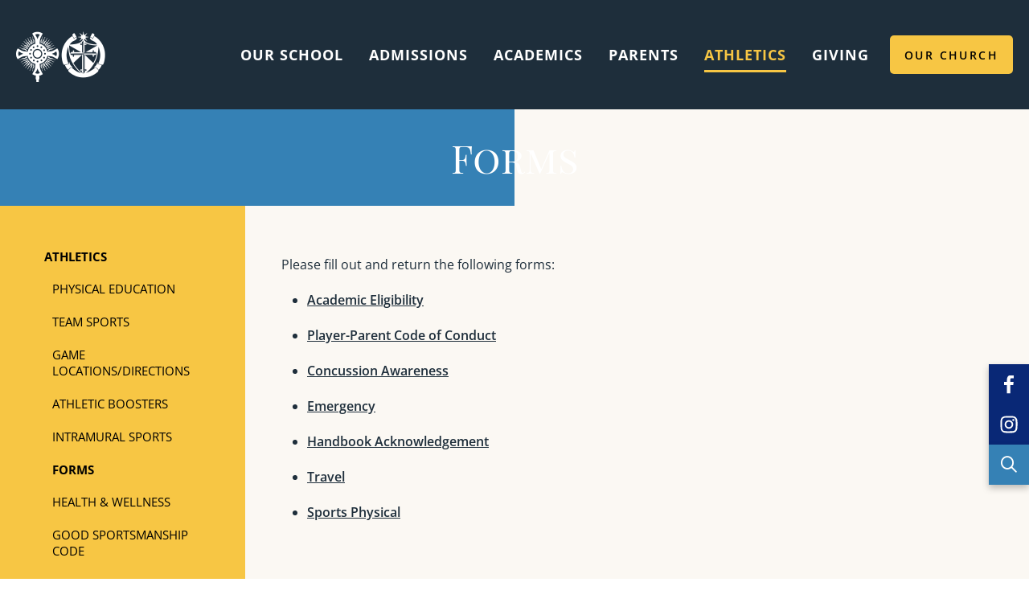

--- FILE ---
content_type: text/html;charset=UTF-8
request_url: https://o1yz4a.sites.ecatholic.com/forms-electronic
body_size: 8431
content:






<!DOCTYPE html>
<html xmlns="http://www.w3.org/1999/xhtml" lang="en">
<head>
<meta http-equiv="X-UA-Compatible" content="IE=edge">
<meta charset="UTF-8" />
<meta name="viewport" content="width=device-width"/>


	
		<title>
			
				
				
					Forms - St Anastasia Catholic School - Fort Pierce, FL
				
			
			
		</title>
		
		
			
		
		<link href="https://saintanastasiaschool.org/forms-electronic" rel="canonical" />
		
			<link href="/newsRSS" rel="alternate" type="application/rss+xml" title="All news for Forms - St Anastasia Catholic School - Fort Pierce, FL" />
			
				<link href="/newsRSS?page=798837" rel="alternate" type="application/rss+xml" title="News for Forms" />
			
		
		
		
		
		
			
			
			
		
		
		
		<meta name="twitter:card" content="summary" />
		<meta property="fb:app_id" content="187131075036737" />
		<meta property="og:site_name" content="St Anastasia Catholic School" />
		<meta property="og:url" content="https://saintanastasiaschool.org/forms-electronic" />
		<meta property="og:title" content="Forms" />
		
		
	
	
	
	
	
	
	
	
	
	
	
	
	

<link rel="shortcut icon" href="https://files.ecatholic.com/35020/favicon.ico?t=1725629155000"/>
<script src="https://cdn.ecatholic.com/1769547895/scripts/jquery.min.js" type="text/javascript"></script>
<script>
var $ec = jQuery.noConflict();
var $ = $ec;  // Reassigns the $ to jQuery, but can be overwritten if another version of jQuery is loaded
</script>
<script defer src="https://cdn.ecatholic.com/1769547895/scripts/jquery-ui-1.13.2.custom.min.js" type="text/javascript"></script>
<script defer src="https://cdn.ecatholic.com/1769547895/scripts/jquery.ui.touch-punch.min.js" type="text/javascript"></script>
<script defer src="https://cdn.ecatholic.com/1769547895/scripts/modernizer.custom.2.7.1.js" type="text/javascript"></script>
<link rel="stylesheet" href="https://cdn.ecatholic.com/1769547895/css/jquery-ui-1.13.2/jquery-ui.min.css" type="text/css" media="print" onload="this.media='all'" />
<link rel="stylesheet" href="https://cdn.ecatholic.com/1769547895/css/jquery-ui-1.13.2/jquery-ui.structure.min.css" type="text/css" media="print" onload="this.media='all'" />
<link rel="stylesheet" href="https://cdn.ecatholic.com/1769547895/css/jquery-ui-1.13.2/jquery-ui.theme.min.css" type="text/css" media="print" onload="this.media='all'" />

	
	
	
	
		<link rel="stylesheet" data-themename="Base" href="https://files.ecatholic.com/35020/theme.css?t=1758270517000" type="text/css" />
	

<script defer type="text/javascript" src="https://cdn.ecatholic.com/1769547895/scripts/hammer.min.js"></script>
<script defer type="text/javascript" src="https://cdn.ecatholic.com/1769547895/scripts/photorotator.js"></script>
<script type="text/javascript" src="https://cdn.ecatholic.com/1769547895/lightbox/dist/photoswipe-init.js"></script>
<script defer type="text/javascript" src="https://cdn.ecatholic.com/1769547895/lightbox/dist/photoswipe.js"></script>
<script defer type="text/javascript" src="https://cdn.ecatholic.com/1769547895/lightbox/dist/photoswipe-ui-default.js"></script>
<link rel="stylesheet" href="https://cdn.ecatholic.com/1769547895/lightbox/dist/photoswipe.css" type="text/css" media="print" onload="this.media='all'" />
<link rel="stylesheet" href="https://cdn.ecatholic.com/1769547895/lightbox/dist/default-skin/default-skin.css" type="text/css" media="print" onload="this.media='all'"/>
<script defer type="text/javascript" src="https://cdn.ecatholic.com/1769547895/focuspoint/jquery.focuspoint.js"></script>
<script defer type="text/javascript" src="https://cdn.ecatholic.com/1769547895/scripts/jquery.textfill.min.js"></script>
<script type="text/javascript" src="https://cdn.ecatholic.com/1769547895/scripts/production.js"></script>






<script defer type="text/javascript" src="https://cdn.ecatholic.com/1769547895/scripts/csrf.js"></script>
<script defer type="text/javascript" src="https://cdn.ecatholic.com/1769547895/scripts/quick_modal.js"></script>

	<link href="https://cdn.ecatholic.com/1769547895/froala/css/froala_style.min.css" rel="stylesheet" type="text/css" media="print" onload="this.media='all'"/>
	<link href="https://cdn.ecatholic.com/1769547895/froala-custom/froala_editor_ec_custom.css" rel="stylesheet" type="text/css" media="print" onload="this.media='all'"/>






	<script>
$(function () { 
            const socialMediaSticky= $("#header #socialMedia"); 
            const searchSticky= $("#header #searchPopup"); 
            $(window).scroll(function () { 
                const scroll = $(window).scrollTop(); 
  
                if (scroll >= 150) { 
                    socialMediaSticky.addClass('hide') ; 
                    searchSticky.addClass('hide') ;
                } else { 
                    socialMediaSticky.removeClass("hide") 
                    searchSticky.removeClass("hide") 
                } 
            }); 
        }); 
</script>
	
	


</head>
<body baseUrl="/" class="ecatholic pageTypeInterior ">
	<div id="mobilePanel" class="">
		







<nav id="mobileNav">
	<ul>
		
		
			

















		
			

















	
	
		
			
			
			
			
				
				
					
						
						
							
								
							
						
							
						
					
				
			
		
	
	
	
	
		
			
			
			<li id="sideNav_801430" class="navPage navElement navCollapsible navCollapsed"><a  class="navName" href="/ourschool"><span>Our School</span><span class="collapsibleIcon">
		     	<svg class="collapsedIcon" version="1.1" xmlns="http://www.w3.org/2000/svg" xmlns:xlink="http://www.w3.org/1999/xlink" x="0px" y="0px"
					 viewBox="0 0 72.03 72" style="enable-background:new 0 0 72.03 72;" xml:space="preserve">
					<path fill="currentColor" d="M63.6,32.4c0.3,0,0.58,0.12,0.83,0.38s0.38,0.52,0.38,0.82v4.8c0,0.3-0.12,0.57-0.38,0.82S63.9,39.6,63.6,39.6
						h-24v24c0,0.3-0.12,0.58-0.38,0.83S38.7,64.8,38.4,64.8h-4.8c-0.3,0-0.57-0.12-0.82-0.38S32.4,63.9,32.4,63.6v-24h-24
						c-0.3,0-0.57-0.12-0.82-0.38S7.2,38.7,7.2,38.4v-4.8c0-0.3,0.12-0.57,0.38-0.82S8.1,32.4,8.4,32.4h24v-24c0-0.3,0.12-0.57,0.38-0.82
						S33.3,7.2,33.6,7.2h4.8c0.3,0,0.57,0.12,0.82,0.38S39.6,8.1,39.6,8.4v24H63.6z"/>
				</svg>
		     	<svg class="expandedIcon" version="1.1" xmlns="http://www.w3.org/2000/svg" xmlns:xlink="http://www.w3.org/1999/xlink" x="0px" y="0px"
					 viewBox="0 0 72.03 72" style="enable-background:new 0 0 72.03 72;" xml:space="preserve">
					<g>
						<path fill="currentColor" d="M63.61,32.4c0.3,0,0.58,0.12,0.83,0.38s0.38,0.52,0.38,0.82v4.8c0,0.3-0.12,0.57-0.38,0.82
							s-0.53,0.38-0.83,0.38H8.41c-0.3,0-0.58-0.12-0.83-0.38S7.21,38.7,7.21,38.4v-4.8c0-0.3,0.12-0.57,0.38-0.82s0.53-0.38,0.83-0.38
							H63.61z"/>
					</g>
				</svg>
		     </span></a>
		
		
		
		
	
		<ul>
			
			
			
				
					
						
							

















	
	
		
			
			
				
			
			
			
		
	
	
	
	
		
		
		
			
			
			<li id="sideNav_806261" class="navGroup navElement navCollapsible navCollapsed"><span class="navName"><span>About Us</span><span class="collapsibleIcon">
		     	<svg class="collapsedIcon" version="1.1" xmlns="http://www.w3.org/2000/svg" xmlns:xlink="http://www.w3.org/1999/xlink" x="0px" y="0px"
					 viewBox="0 0 72.03 72" style="enable-background:new 0 0 72.03 72;" xml:space="preserve">
					<path fill="currentColor" d="M63.6,32.4c0.3,0,0.58,0.12,0.83,0.38s0.38,0.52,0.38,0.82v4.8c0,0.3-0.12,0.57-0.38,0.82S63.9,39.6,63.6,39.6
						h-24v24c0,0.3-0.12,0.58-0.38,0.83S38.7,64.8,38.4,64.8h-4.8c-0.3,0-0.57-0.12-0.82-0.38S32.4,63.9,32.4,63.6v-24h-24
						c-0.3,0-0.57-0.12-0.82-0.38S7.2,38.7,7.2,38.4v-4.8c0-0.3,0.12-0.57,0.38-0.82S8.1,32.4,8.4,32.4h24v-24c0-0.3,0.12-0.57,0.38-0.82
						S33.3,7.2,33.6,7.2h4.8c0.3,0,0.57,0.12,0.82,0.38S39.6,8.1,39.6,8.4v24H63.6z"/>
				</svg>
		     	<svg class="expandedIcon" version="1.1" xmlns="http://www.w3.org/2000/svg" xmlns:xlink="http://www.w3.org/1999/xlink" x="0px" y="0px"
					 viewBox="0 0 72.03 72" style="enable-background:new 0 0 72.03 72;" xml:space="preserve">
					<g>
						<path fill="currentColor" d="M63.61,32.4c0.3,0,0.58,0.12,0.83,0.38s0.38,0.52,0.38,0.82v4.8c0,0.3-0.12,0.57-0.38,0.82
							s-0.53,0.38-0.83,0.38H8.41c-0.3,0-0.58-0.12-0.83-0.38S7.21,38.7,7.21,38.4v-4.8c0-0.3,0.12-0.57,0.38-0.82s0.53-0.38,0.83-0.38
							H63.61z"/>
					</g>
				</svg>
		     </span></span>
		
		
	
		<ul>
			
			
			
				
					
						
							

















	
	
		
			
			
			
			
		
	
	
	
		
	
	
		
			
			
			<li id="sideNav_798797" class="navPage navElement"><a  class="navName" href="/welcome"><span>Welcome</span></a>
		
		
		
		
	
		<ul>
			
			
			
		</ul>
	</li>

						
						
						
						
					
				
			
				
					
						
							

















	
	
		
			
			
			
			
		
	
	
	
		
	
	
		
			
			
			<li id="sideNav_798801" class="navPage navElement"><a  class="navName" href="/mission-philosophy"><span>Mission</span></a>
		
		
		
		
	
		<ul>
			
			
			
		</ul>
	</li>

						
						
						
						
					
				
			
				
					
						
							

















	
	
		
			
			
			
			
		
	
	
	
		
	
	
		
			
			
			<li id="sideNav_805249" class="navPage navElement"><a  class="navName" href="/history"><span>History</span></a>
		
		
		
		
	
		<ul>
			
			
			
		</ul>
	</li>

						
						
						
						
					
				
			
				
					
						
							

















	
	
		
			
			
			
			
				
				
					
						
						
							
								
							
						
							
						
					
				
			
		
	
	
	
	
		
			
			
			<li id="sideNav_958944" class="navPage navElement navCollapsible navCollapsed"><a  class="navName" href="/centennial-1926-2026"><span>Centennial 1926-2026</span><span class="collapsibleIcon">
		     	<svg class="collapsedIcon" version="1.1" xmlns="http://www.w3.org/2000/svg" xmlns:xlink="http://www.w3.org/1999/xlink" x="0px" y="0px"
					 viewBox="0 0 72.03 72" style="enable-background:new 0 0 72.03 72;" xml:space="preserve">
					<path fill="currentColor" d="M63.6,32.4c0.3,0,0.58,0.12,0.83,0.38s0.38,0.52,0.38,0.82v4.8c0,0.3-0.12,0.57-0.38,0.82S63.9,39.6,63.6,39.6
						h-24v24c0,0.3-0.12,0.58-0.38,0.83S38.7,64.8,38.4,64.8h-4.8c-0.3,0-0.57-0.12-0.82-0.38S32.4,63.9,32.4,63.6v-24h-24
						c-0.3,0-0.57-0.12-0.82-0.38S7.2,38.7,7.2,38.4v-4.8c0-0.3,0.12-0.57,0.38-0.82S8.1,32.4,8.4,32.4h24v-24c0-0.3,0.12-0.57,0.38-0.82
						S33.3,7.2,33.6,7.2h4.8c0.3,0,0.57,0.12,0.82,0.38S39.6,8.1,39.6,8.4v24H63.6z"/>
				</svg>
		     	<svg class="expandedIcon" version="1.1" xmlns="http://www.w3.org/2000/svg" xmlns:xlink="http://www.w3.org/1999/xlink" x="0px" y="0px"
					 viewBox="0 0 72.03 72" style="enable-background:new 0 0 72.03 72;" xml:space="preserve">
					<g>
						<path fill="currentColor" d="M63.61,32.4c0.3,0,0.58,0.12,0.83,0.38s0.38,0.52,0.38,0.82v4.8c0,0.3-0.12,0.57-0.38,0.82
							s-0.53,0.38-0.83,0.38H8.41c-0.3,0-0.58-0.12-0.83-0.38S7.21,38.7,7.21,38.4v-4.8c0-0.3,0.12-0.57,0.38-0.82s0.53-0.38,0.83-0.38
							H63.61z"/>
					</g>
				</svg>
		     </span></a>
		
		
		
		
	
		<ul>
			
			
			
				
					
						
							

















	
	
		
			
			
			
			
		
	
	
	
		
	
	
		
			
			
			<li id="sideNav_990661" class="navPage navElement"><a  class="navName" href="/centennial-schedule-of-events"><span>Centennial Schedule of Events</span></a>
		
		
		
		
	
		<ul>
			
			
			
		</ul>
	</li>

						
						
						
						
					
				
			
				
					
						
							

















	
	
		
			
			
			
			
		
	
	
	
		
	
	
		
			
			
			<li id="sideNav_1000412" class="navPage navElement"><a  class="navName" href="/historic-timeline"><span>Historic Timeline</span></a>
		
		
		
		
	
		<ul>
			
			
			
		</ul>
	</li>

						
						
						
						
					
				
			
		</ul>
	</li>

						
						
						
						
					
				
			
				
					
						
							

















	
	
		
			
			
			
			
		
	
	
	
		
	
	
		
			
			
			<li id="sideNav_798804" class="navPage navElement"><a  class="navName" href="/annual-report"><span>Annual Report</span></a>
		
		
		
		
	
		<ul>
			
			
			
		</ul>
	</li>

						
						
						
						
					
				
			
				
					
						
							

















	
	
		
			
			
			
			
		
	
	
	
		
	
	
		
			
			
			<li id="sideNav_798798" class="navPage navElement"><a  class="navName" href="/church"><span>Church</span></a>
		
		
		
		
	
		<ul>
			
			
			
		</ul>
	</li>

						
						
						
						
					
				
			
				
					
						
							

















	
	
		
			
			
			
			
		
	
	
	
		
	
	
		
			
			
			<li id="sideNav_798811" class="navPage navElement"><a  class="navName" href="/alumni"><span>Alumni</span></a>
		
		
		
		
	
		<ul>
			
			
			
		</ul>
	</li>

						
						
						
						
					
				
			
		</ul>
	</li>

						
						
						
						
					
				
			
				
					
						
							

















	
	
		
			
			
				
			
			
			
		
	
	
	
	
		
		
		
			
			
			<li id="sideNav_806260" class="navGroup navElement navCollapsible navCollapsed"><span class="navName"><span>Contact Us</span><span class="collapsibleIcon">
		     	<svg class="collapsedIcon" version="1.1" xmlns="http://www.w3.org/2000/svg" xmlns:xlink="http://www.w3.org/1999/xlink" x="0px" y="0px"
					 viewBox="0 0 72.03 72" style="enable-background:new 0 0 72.03 72;" xml:space="preserve">
					<path fill="currentColor" d="M63.6,32.4c0.3,0,0.58,0.12,0.83,0.38s0.38,0.52,0.38,0.82v4.8c0,0.3-0.12,0.57-0.38,0.82S63.9,39.6,63.6,39.6
						h-24v24c0,0.3-0.12,0.58-0.38,0.83S38.7,64.8,38.4,64.8h-4.8c-0.3,0-0.57-0.12-0.82-0.38S32.4,63.9,32.4,63.6v-24h-24
						c-0.3,0-0.57-0.12-0.82-0.38S7.2,38.7,7.2,38.4v-4.8c0-0.3,0.12-0.57,0.38-0.82S8.1,32.4,8.4,32.4h24v-24c0-0.3,0.12-0.57,0.38-0.82
						S33.3,7.2,33.6,7.2h4.8c0.3,0,0.57,0.12,0.82,0.38S39.6,8.1,39.6,8.4v24H63.6z"/>
				</svg>
		     	<svg class="expandedIcon" version="1.1" xmlns="http://www.w3.org/2000/svg" xmlns:xlink="http://www.w3.org/1999/xlink" x="0px" y="0px"
					 viewBox="0 0 72.03 72" style="enable-background:new 0 0 72.03 72;" xml:space="preserve">
					<g>
						<path fill="currentColor" d="M63.61,32.4c0.3,0,0.58,0.12,0.83,0.38s0.38,0.52,0.38,0.82v4.8c0,0.3-0.12,0.57-0.38,0.82
							s-0.53,0.38-0.83,0.38H8.41c-0.3,0-0.58-0.12-0.83-0.38S7.21,38.7,7.21,38.4v-4.8c0-0.3,0.12-0.57,0.38-0.82s0.53-0.38,0.83-0.38
							H63.61z"/>
					</g>
				</svg>
		     </span></span>
		
		
	
		<ul>
			
			
			
				
					
						
							

















	
	
		
			
			
			
			
		
	
	
	
		
	
	
		
			
			
			<li id="sideNav_798805" class="navPage navElement"><a  class="navName" href="/faculty-staff"><span>Faculty & Staff</span></a>
		
		
		
		
	
		<ul>
			
			
			
		</ul>
	</li>

						
						
						
						
					
				
			
				
					
						
							

















	
	
		
			
			
			
			
		
	
	
	
		
	
	
		
			
			
			<li id="sideNav_798814" class="navPage navElement"><a  class="navName" href="/contact-us"><span>Contact Us</span></a>
		
		
		
		
	
		<ul>
			
			
			
		</ul>
	</li>

						
						
						
						
					
				
			
				
					
						
							

















	
	
		
			
			
			
			
		
	
	
	
		
	
	
		
			
			
			<li id="sideNav_798812" class="navPage navElement"><a  class="navName" href="/careers"><span>Careers</span></a>
		
		
		
		
	
		<ul>
			
			
			
		</ul>
	</li>

						
						
						
						
					
				
			
		</ul>
	</li>

						
						
						
						
					
				
			
		</ul>
	</li>

		
			

















	
	
		
			
			
			
			
				
				
					
						
						
							
								
							
						
							
						
							
						
							
						
					
				
			
		
	
	
	
	
		
			
			
			<li id="sideNav_24161" class="navPage navElement navCollapsible navCollapsed"><a  class="navName" href="/policy"><span>Admissions</span><span class="collapsibleIcon">
		     	<svg class="collapsedIcon" version="1.1" xmlns="http://www.w3.org/2000/svg" xmlns:xlink="http://www.w3.org/1999/xlink" x="0px" y="0px"
					 viewBox="0 0 72.03 72" style="enable-background:new 0 0 72.03 72;" xml:space="preserve">
					<path fill="currentColor" d="M63.6,32.4c0.3,0,0.58,0.12,0.83,0.38s0.38,0.52,0.38,0.82v4.8c0,0.3-0.12,0.57-0.38,0.82S63.9,39.6,63.6,39.6
						h-24v24c0,0.3-0.12,0.58-0.38,0.83S38.7,64.8,38.4,64.8h-4.8c-0.3,0-0.57-0.12-0.82-0.38S32.4,63.9,32.4,63.6v-24h-24
						c-0.3,0-0.57-0.12-0.82-0.38S7.2,38.7,7.2,38.4v-4.8c0-0.3,0.12-0.57,0.38-0.82S8.1,32.4,8.4,32.4h24v-24c0-0.3,0.12-0.57,0.38-0.82
						S33.3,7.2,33.6,7.2h4.8c0.3,0,0.57,0.12,0.82,0.38S39.6,8.1,39.6,8.4v24H63.6z"/>
				</svg>
		     	<svg class="expandedIcon" version="1.1" xmlns="http://www.w3.org/2000/svg" xmlns:xlink="http://www.w3.org/1999/xlink" x="0px" y="0px"
					 viewBox="0 0 72.03 72" style="enable-background:new 0 0 72.03 72;" xml:space="preserve">
					<g>
						<path fill="currentColor" d="M63.61,32.4c0.3,0,0.58,0.12,0.83,0.38s0.38,0.52,0.38,0.82v4.8c0,0.3-0.12,0.57-0.38,0.82
							s-0.53,0.38-0.83,0.38H8.41c-0.3,0-0.58-0.12-0.83-0.38S7.21,38.7,7.21,38.4v-4.8c0-0.3,0.12-0.57,0.38-0.82s0.53-0.38,0.83-0.38
							H63.61z"/>
					</g>
				</svg>
		     </span></a>
		
		
		
		
	
		<ul>
			
			
			
				
					
						
							

















	
	
		
			
			
			
			
		
	
	
	
		
	
	
		
			
			
			<li id="sideNav_798808" class="navPage navElement"><a  class="navName" href="/policy"><span>Admissions Policy</span></a>
		
		
		
		
	
		<ul>
			
			
			
		</ul>
	</li>

						
						
						
						
					
				
			
				
					
						
							

















	
	
		
			
			
			
			
		
	
	
	
		
	
	
		
			
			
			<li id="sideNav_798807" class="navPage navElement"><a  class="navName" href="/procedure"><span>Admissions Procedure</span></a>
		
		
		
		
	
		<ul>
			
			
			
		</ul>
	</li>

						
						
						
						
					
				
			
				
					
						
							

















	
	
		
			
			
			
			
		
	
	
	
		
	
	
		
			
			
			<li id="sideNav_798810" class="navPage navElement"><a  class="navName" href="/tuition-and-fees"><span>Tuition, Fees & Financial Aid</span></a>
		
		
		
		
	
		<ul>
			
			
			
		</ul>
	</li>

						
						
						
						
					
				
			
				
					
						
							

















	
	
		
			
			
			
			
		
	
	
	
		
	
	
		
			
			
			<li id="sideNav_798806" class="navPage navElement"><a  class="navName" href="/church-and-family-forms-information"><span>Church and Family Forms/Information</span></a>
		
		
		
		
	
		<ul>
			
			
			
		</ul>
	</li>

						
						
						
						
					
				
			
		</ul>
	</li>

		
			

















	
	
		
			
			
			
			
				
				
					
						
						
							
								
							
						
							
						
					
				
			
		
	
	
	
	
		
			
			
			<li id="sideNav_798820" class="navPage navElement navCollapsible navCollapsed"><a  class="navName" href="/educating-the-whole-child"><span>Academics</span><span class="collapsibleIcon">
		     	<svg class="collapsedIcon" version="1.1" xmlns="http://www.w3.org/2000/svg" xmlns:xlink="http://www.w3.org/1999/xlink" x="0px" y="0px"
					 viewBox="0 0 72.03 72" style="enable-background:new 0 0 72.03 72;" xml:space="preserve">
					<path fill="currentColor" d="M63.6,32.4c0.3,0,0.58,0.12,0.83,0.38s0.38,0.52,0.38,0.82v4.8c0,0.3-0.12,0.57-0.38,0.82S63.9,39.6,63.6,39.6
						h-24v24c0,0.3-0.12,0.58-0.38,0.83S38.7,64.8,38.4,64.8h-4.8c-0.3,0-0.57-0.12-0.82-0.38S32.4,63.9,32.4,63.6v-24h-24
						c-0.3,0-0.57-0.12-0.82-0.38S7.2,38.7,7.2,38.4v-4.8c0-0.3,0.12-0.57,0.38-0.82S8.1,32.4,8.4,32.4h24v-24c0-0.3,0.12-0.57,0.38-0.82
						S33.3,7.2,33.6,7.2h4.8c0.3,0,0.57,0.12,0.82,0.38S39.6,8.1,39.6,8.4v24H63.6z"/>
				</svg>
		     	<svg class="expandedIcon" version="1.1" xmlns="http://www.w3.org/2000/svg" xmlns:xlink="http://www.w3.org/1999/xlink" x="0px" y="0px"
					 viewBox="0 0 72.03 72" style="enable-background:new 0 0 72.03 72;" xml:space="preserve">
					<g>
						<path fill="currentColor" d="M63.61,32.4c0.3,0,0.58,0.12,0.83,0.38s0.38,0.52,0.38,0.82v4.8c0,0.3-0.12,0.57-0.38,0.82
							s-0.53,0.38-0.83,0.38H8.41c-0.3,0-0.58-0.12-0.83-0.38S7.21,38.7,7.21,38.4v-4.8c0-0.3,0.12-0.57,0.38-0.82s0.53-0.38,0.83-0.38
							H63.61z"/>
					</g>
				</svg>
		     </span></a>
		
		
		
		
	
		<ul>
			
			
			
				
					
						
							

















	
	
		
			
			
				
			
			
			
		
	
	
	
	
		
		
		
			
			
			<li id="sideNav_806825" class="navGroup navElement navCollapsible navCollapsed"><span class="navName"><span>Profile of a Graduate</span><span class="collapsibleIcon">
		     	<svg class="collapsedIcon" version="1.1" xmlns="http://www.w3.org/2000/svg" xmlns:xlink="http://www.w3.org/1999/xlink" x="0px" y="0px"
					 viewBox="0 0 72.03 72" style="enable-background:new 0 0 72.03 72;" xml:space="preserve">
					<path fill="currentColor" d="M63.6,32.4c0.3,0,0.58,0.12,0.83,0.38s0.38,0.52,0.38,0.82v4.8c0,0.3-0.12,0.57-0.38,0.82S63.9,39.6,63.6,39.6
						h-24v24c0,0.3-0.12,0.58-0.38,0.83S38.7,64.8,38.4,64.8h-4.8c-0.3,0-0.57-0.12-0.82-0.38S32.4,63.9,32.4,63.6v-24h-24
						c-0.3,0-0.57-0.12-0.82-0.38S7.2,38.7,7.2,38.4v-4.8c0-0.3,0.12-0.57,0.38-0.82S8.1,32.4,8.4,32.4h24v-24c0-0.3,0.12-0.57,0.38-0.82
						S33.3,7.2,33.6,7.2h4.8c0.3,0,0.57,0.12,0.82,0.38S39.6,8.1,39.6,8.4v24H63.6z"/>
				</svg>
		     	<svg class="expandedIcon" version="1.1" xmlns="http://www.w3.org/2000/svg" xmlns:xlink="http://www.w3.org/1999/xlink" x="0px" y="0px"
					 viewBox="0 0 72.03 72" style="enable-background:new 0 0 72.03 72;" xml:space="preserve">
					<g>
						<path fill="currentColor" d="M63.61,32.4c0.3,0,0.58,0.12,0.83,0.38s0.38,0.52,0.38,0.82v4.8c0,0.3-0.12,0.57-0.38,0.82
							s-0.53,0.38-0.83,0.38H8.41c-0.3,0-0.58-0.12-0.83-0.38S7.21,38.7,7.21,38.4v-4.8c0-0.3,0.12-0.57,0.38-0.82s0.53-0.38,0.83-0.38
							H63.61z"/>
					</g>
				</svg>
		     </span></span>
		
		
	
		<ul>
			
			
			
				
					
						
							

















	
	
		
			
			
			
			
		
	
	
	
		
	
	
		
			
			
			<li id="sideNav_798800" class="navPage navElement"><a  class="navName" href="/profile-of-a-grad"><span>Profile of a Grad</span></a>
		
		
		
		
	
		<ul>
			
			
			
		</ul>
	</li>

						
						
						
						
					
				
			
				
					
						
							

















	
	
		
			
			
			
			
		
	
	
	
		
	
	
		
			
			
			<li id="sideNav_798817" class="navPage navElement"><a  class="navName" href="/reflective-critical-thinker"><span>Reflective & Critical Thinker</span></a>
		
		
		
		
	
		<ul>
			
			
			
		</ul>
	</li>

						
						
						
						
					
				
			
				
					
						
							

















	
	
		
			
			
			
			
		
	
	
	
		
	
	
		
			
			
			<li id="sideNav_798818" class="navPage navElement"><a  class="navName" href="/faith-filled-disciple"><span>Faith-Filled Disciple</span></a>
		
		
		
		
	
		<ul>
			
			
			
		</ul>
	</li>

						
						
						
						
					
				
			
				
					
						
							

















	
	
		
			
			
			
			
		
	
	
	
		
	
	
		
			
			
			<li id="sideNav_798816" class="navPage navElement"><a  class="navName" href="/responsible-citizen"><span>Responsible Citizen</span></a>
		
		
		
		
	
		<ul>
			
			
			
		</ul>
	</li>

						
						
						
						
					
				
			
				
					
						
							

















	
	
		
			
			
			
			
		
	
	
	
		
	
	
		
			
			
			<li id="sideNav_798823" class="navPage navElement"><a  class="navName" href="/healthy-balanced-teen"><span>Healthy & Balanced Teen</span></a>
		
		
		
		
	
		<ul>
			
			
			
		</ul>
	</li>

						
						
						
						
					
				
			
		</ul>
	</li>

						
						
						
						
					
				
			
				
					
						
							

















	
	
		
			
			
				
			
			
			
		
	
	
	
	
		
		
		
			
			
			<li id="sideNav_806824" class="navGroup navElement navCollapsible navCollapsed"><span class="navName"><span>Academics</span><span class="collapsibleIcon">
		     	<svg class="collapsedIcon" version="1.1" xmlns="http://www.w3.org/2000/svg" xmlns:xlink="http://www.w3.org/1999/xlink" x="0px" y="0px"
					 viewBox="0 0 72.03 72" style="enable-background:new 0 0 72.03 72;" xml:space="preserve">
					<path fill="currentColor" d="M63.6,32.4c0.3,0,0.58,0.12,0.83,0.38s0.38,0.52,0.38,0.82v4.8c0,0.3-0.12,0.57-0.38,0.82S63.9,39.6,63.6,39.6
						h-24v24c0,0.3-0.12,0.58-0.38,0.83S38.7,64.8,38.4,64.8h-4.8c-0.3,0-0.57-0.12-0.82-0.38S32.4,63.9,32.4,63.6v-24h-24
						c-0.3,0-0.57-0.12-0.82-0.38S7.2,38.7,7.2,38.4v-4.8c0-0.3,0.12-0.57,0.38-0.82S8.1,32.4,8.4,32.4h24v-24c0-0.3,0.12-0.57,0.38-0.82
						S33.3,7.2,33.6,7.2h4.8c0.3,0,0.57,0.12,0.82,0.38S39.6,8.1,39.6,8.4v24H63.6z"/>
				</svg>
		     	<svg class="expandedIcon" version="1.1" xmlns="http://www.w3.org/2000/svg" xmlns:xlink="http://www.w3.org/1999/xlink" x="0px" y="0px"
					 viewBox="0 0 72.03 72" style="enable-background:new 0 0 72.03 72;" xml:space="preserve">
					<g>
						<path fill="currentColor" d="M63.61,32.4c0.3,0,0.58,0.12,0.83,0.38s0.38,0.52,0.38,0.82v4.8c0,0.3-0.12,0.57-0.38,0.82
							s-0.53,0.38-0.83,0.38H8.41c-0.3,0-0.58-0.12-0.83-0.38S7.21,38.7,7.21,38.4v-4.8c0-0.3,0.12-0.57,0.38-0.82s0.53-0.38,0.83-0.38
							H63.61z"/>
					</g>
				</svg>
		     </span></span>
		
		
	
		<ul>
			
			
			
				
					
						
							

















	
	
		
			
			
			
			
		
	
	
	
		
	
	
		
			
			
			<li id="sideNav_798864" class="navPage navElement"><a  class="navName" href="/early-childhood-learning-center"><span>Pre-School</span></a>
		
		
		
		
	
		<ul>
			
			
			
		</ul>
	</li>

						
						
						
						
					
				
			
				
					
						
							

















	
	
		
			
			
			
			
		
	
	
	
		
	
	
		
			
			
			<li id="sideNav_806686" class="navPage navElement"><a  class="navName" href="/primary-k-2"><span>Primary (K-2)</span></a>
		
		
		
		
	
		<ul>
			
			
			
		</ul>
	</li>

						
						
						
						
					
				
			
				
					
						
							

















	
	
		
			
			
			
			
		
	
	
	
		
	
	
		
			
			
			<li id="sideNav_806685" class="navPage navElement"><a  class="navName" href="/intermediate-3-5"><span>Intermediate (3-5)</span></a>
		
		
		
		
	
		<ul>
			
			
			
		</ul>
	</li>

						
						
						
						
					
				
			
				
					
						
							

















	
	
		
			
			
			
			
		
	
	
	
		
	
	
		
			
			
			<li id="sideNav_806684" class="navPage navElement"><a  class="navName" href="/middle-school-6-8"><span>Middle School (6-8)</span></a>
		
		
		
		
	
		<ul>
			
			
			
		</ul>
	</li>

						
						
						
						
					
				
			
				
					
						
							

















	
	
		
			
			
			
			
		
	
	
	
		
	
	
		
			
			
			<li id="sideNav_806683" class="navPage navElement"><a  class="navName" href="/enrichment-and-fine-arts"><span>Enrichment and Fine Arts</span></a>
		
		
		
		
	
		<ul>
			
			
			
		</ul>
	</li>

						
						
						
						
					
				
			
				
					
						
							

















	
	
		
			
			
			
			
		
	
	
	
		
	
	
		
			
			
			<li id="sideNav_806688" class="navPage navElement"><a  class="navName" href="/learning-resource-program"><span>Learning Resources</span></a>
		
		
		
		
	
		<ul>
			
			
			
		</ul>
	</li>

						
						
						
						
					
				
			
				
					
						
							

















	
	
		
			
			
			
			
		
	
	
	
		
	
	
		
			
			
			<li id="sideNav_806830" class="navPage navElement"><a  class="navName" href="/terra-nova-testing"><span>Terra Nova Testing</span></a>
		
		
		
		
	
		<ul>
			
			
			
		</ul>
	</li>

						
						
						
						
					
				
			
				
					
						
							

















	
	
		
			
			
			
			
		
	
	
	
		
	
	
		
			
			
			<li id="sideNav_806687" class="navPage navElement"><a  class="navName" href="/guidance"><span>Guidance</span></a>
		
		
		
		
	
		<ul>
			
			
			
		</ul>
	</li>

						
						
						
						
					
				
			
		</ul>
	</li>

						
						
						
						
					
				
			
		</ul>
	</li>

		
			

















	
	
		
			
			
			
			
				
				
					
						
						
							
								
							
						
							
						
							
						
							
						
							
						
							
						
							
						
							
						
							
						
							
						
							
						
							
						
							
						
							
						
					
				
			
		
	
	
	
	
		
			
			
			<li id="sideNav_200115" class="navPage navElement navCollapsible navCollapsed"><a  class="navName" href="/parents"><span>Parents</span><span class="collapsibleIcon">
		     	<svg class="collapsedIcon" version="1.1" xmlns="http://www.w3.org/2000/svg" xmlns:xlink="http://www.w3.org/1999/xlink" x="0px" y="0px"
					 viewBox="0 0 72.03 72" style="enable-background:new 0 0 72.03 72;" xml:space="preserve">
					<path fill="currentColor" d="M63.6,32.4c0.3,0,0.58,0.12,0.83,0.38s0.38,0.52,0.38,0.82v4.8c0,0.3-0.12,0.57-0.38,0.82S63.9,39.6,63.6,39.6
						h-24v24c0,0.3-0.12,0.58-0.38,0.83S38.7,64.8,38.4,64.8h-4.8c-0.3,0-0.57-0.12-0.82-0.38S32.4,63.9,32.4,63.6v-24h-24
						c-0.3,0-0.57-0.12-0.82-0.38S7.2,38.7,7.2,38.4v-4.8c0-0.3,0.12-0.57,0.38-0.82S8.1,32.4,8.4,32.4h24v-24c0-0.3,0.12-0.57,0.38-0.82
						S33.3,7.2,33.6,7.2h4.8c0.3,0,0.57,0.12,0.82,0.38S39.6,8.1,39.6,8.4v24H63.6z"/>
				</svg>
		     	<svg class="expandedIcon" version="1.1" xmlns="http://www.w3.org/2000/svg" xmlns:xlink="http://www.w3.org/1999/xlink" x="0px" y="0px"
					 viewBox="0 0 72.03 72" style="enable-background:new 0 0 72.03 72;" xml:space="preserve">
					<g>
						<path fill="currentColor" d="M63.61,32.4c0.3,0,0.58,0.12,0.83,0.38s0.38,0.52,0.38,0.82v4.8c0,0.3-0.12,0.57-0.38,0.82
							s-0.53,0.38-0.83,0.38H8.41c-0.3,0-0.58-0.12-0.83-0.38S7.21,38.7,7.21,38.4v-4.8c0-0.3,0.12-0.57,0.38-0.82s0.53-0.38,0.83-0.38
							H63.61z"/>
					</g>
				</svg>
		     </span></a>
		
		
		
		
	
		<ul>
			
			
			
				
					
						
							

















	
	
		
			
			
			
			
		
	
	
	
		
	
	
		
			
			
			<li id="sideNav_798795" class="navPage navElement"><a  class="navName" href="/calendar-school"><span>Calendar</span></a>
		
		
		
		
	
		<ul>
			
			
			
		</ul>
	</li>

						
						
						
						
					
				
			
				
			
				
					
						
							

















	
	
		
			
			
			
			
		
	
	
	
		
	
	
		
			
			
			<li id="sideNav_798822" class="navPage navElement"><a  class="navName" href="/facts-family-portal"><span>FACTS/Family Portal</span></a>
		
		
		
		
	
		<ul>
			
			
			
		</ul>
	</li>

						
						
						
						
					
				
			
				
					
						
							

















	
	
		
			
			
			
			
				
				
					
						
						
							
								
							
						
					
				
			
		
	
	
	
	
		
			
			
			<li id="sideNav_798824" class="navPage navElement navCollapsible navCollapsed"><a  class="navName" href="/volunteers"><span>Volunteer Opportunities</span><span class="collapsibleIcon">
		     	<svg class="collapsedIcon" version="1.1" xmlns="http://www.w3.org/2000/svg" xmlns:xlink="http://www.w3.org/1999/xlink" x="0px" y="0px"
					 viewBox="0 0 72.03 72" style="enable-background:new 0 0 72.03 72;" xml:space="preserve">
					<path fill="currentColor" d="M63.6,32.4c0.3,0,0.58,0.12,0.83,0.38s0.38,0.52,0.38,0.82v4.8c0,0.3-0.12,0.57-0.38,0.82S63.9,39.6,63.6,39.6
						h-24v24c0,0.3-0.12,0.58-0.38,0.83S38.7,64.8,38.4,64.8h-4.8c-0.3,0-0.57-0.12-0.82-0.38S32.4,63.9,32.4,63.6v-24h-24
						c-0.3,0-0.57-0.12-0.82-0.38S7.2,38.7,7.2,38.4v-4.8c0-0.3,0.12-0.57,0.38-0.82S8.1,32.4,8.4,32.4h24v-24c0-0.3,0.12-0.57,0.38-0.82
						S33.3,7.2,33.6,7.2h4.8c0.3,0,0.57,0.12,0.82,0.38S39.6,8.1,39.6,8.4v24H63.6z"/>
				</svg>
		     	<svg class="expandedIcon" version="1.1" xmlns="http://www.w3.org/2000/svg" xmlns:xlink="http://www.w3.org/1999/xlink" x="0px" y="0px"
					 viewBox="0 0 72.03 72" style="enable-background:new 0 0 72.03 72;" xml:space="preserve">
					<g>
						<path fill="currentColor" d="M63.61,32.4c0.3,0,0.58,0.12,0.83,0.38s0.38,0.52,0.38,0.82v4.8c0,0.3-0.12,0.57-0.38,0.82
							s-0.53,0.38-0.83,0.38H8.41c-0.3,0-0.58-0.12-0.83-0.38S7.21,38.7,7.21,38.4v-4.8c0-0.3,0.12-0.57,0.38-0.82s0.53-0.38,0.83-0.38
							H63.61z"/>
					</g>
				</svg>
		     </span></a>
		
		
		
		
	
		<ul>
			
			
			
				
					
						
							

















	
	
		
			
			
			
			
		
	
	
	
		
	
	
		
			
			
			<li id="sideNav_878926" class="navPage navElement"><a  class="navName" href="/field-trip-chaperone-guidelines"><span>Field Trip Chaperone Agreement</span></a>
		
		
		
		
	
		<ul>
			
			
			
		</ul>
	</li>

						
						
						
						
					
				
			
		</ul>
	</li>

						
						
						
						
					
				
			
				
					
						
							

















	
	
		
			
			
			
			
		
	
	
	
		
	
	
		
			
			
			<li id="sideNav_806674" class="navPage navElement"><a  class="navName" href="/tuition-and-fees-1"><span>Tuition, Fees & Financial Aid</span></a>
		
		
		
		
	
		<ul>
			
			
			
		</ul>
	</li>

						
						
						
						
					
				
			
				
					
						
						
						
						
							<li id="sideNav_798854" class="navLink "><a class="navName" href="/documents/2026/1/Parent%20Student%20Handbook%2025-26%201.pdf" target="_blank"><span>Handbook</span></a>
						
					
				
			
				
					
						
							

















	
	
		
			
			
			
			
		
	
	
	
		
	
	
		
			
			
			<li id="sideNav_798825" class="navPage navElement"><a  class="navName" href="/breakfast-lunch"><span>Breakfast and Lunch</span></a>
		
		
		
		
	
		<ul>
			
			
			
		</ul>
	</li>

						
						
						
						
					
				
			
				
					
						
							

















	
	
		
			
			
			
			
		
	
	
	
		
	
	
		
			
			
			<li id="sideNav_806661" class="navPage navElement"><a  class="navName" href="/technology-page"><span>Technology Page</span></a>
		
		
		
		
	
		<ul>
			
			
			
		</ul>
	</li>

						
						
						
						
					
				
			
				
					
						
							

















	
	
		
			
			
			
			
		
	
	
	
		
	
	
		
			
			
			<li id="sideNav_798819" class="navPage navElement"><a  class="navName" href="/pto-sac"><span>PTO/SAC</span></a>
		
		
		
		
	
		<ul>
			
			
			
		</ul>
	</li>

						
						
						
						
					
				
			
				
					
						
							

















	
	
		
			
			
			
			
		
	
	
	
		
	
	
		
			
			
			<li id="sideNav_798828" class="navPage navElement"><a  class="navName" href="/newsletters"><span>Newsletters</span></a>
		
		
		
		
	
		<ul>
			
			
			
		</ul>
	</li>

						
						
						
						
					
				
			
				
			
				
					
						
							

















	
	
		
			
			
			
			
		
	
	
	
		
	
	
		
			
			
			<li id="sideNav_798856" class="navPage navElement"><a  class="navName" href="/forms"><span>Forms</span></a>
		
		
		
		
	
		<ul>
			
			
			
		</ul>
	</li>

						
						
						
						
					
				
			
				
					
						
							

















	
	
		
			
			
			
			
		
	
	
	
		
	
	
		
			
			
			<li id="sideNav_798827" class="navPage navElement"><a  class="navName" href="/uniform-store"><span>Uniform Store</span></a>
		
		
		
		
	
		<ul>
			
			
			
		</ul>
	</li>

						
						
						
						
					
				
			
				
					
						
							

















	
	
		
			
			
			
			
		
	
	
	
		
	
	
		
			
			
			<li id="sideNav_798803" class="navPage navElement"><a  class="navName" href="/important-links"><span>Helpful Links</span></a>
		
		
		
		
	
		<ul>
			
			
			
		</ul>
	</li>

						
						
						
						
					
				
			
		</ul>
	</li>

		
			

















	
	
		
			
			
			
			
				
				
					
						
						
							
								
							
						
							
						
							
						
							
						
							
						
							
						
							
						
							
						
							
						
							
						
					
				
			
		
	
	
	
	
		
			
			
			<li id="sideNav_798830" class="navPage navElement sideNavSelected navCollapsible"><a  class="navName" href="/athletics"><span>Athletics</span><span class="collapsibleIcon">
		     	<svg class="collapsedIcon" version="1.1" xmlns="http://www.w3.org/2000/svg" xmlns:xlink="http://www.w3.org/1999/xlink" x="0px" y="0px"
					 viewBox="0 0 72.03 72" style="enable-background:new 0 0 72.03 72;" xml:space="preserve">
					<path fill="currentColor" d="M63.6,32.4c0.3,0,0.58,0.12,0.83,0.38s0.38,0.52,0.38,0.82v4.8c0,0.3-0.12,0.57-0.38,0.82S63.9,39.6,63.6,39.6
						h-24v24c0,0.3-0.12,0.58-0.38,0.83S38.7,64.8,38.4,64.8h-4.8c-0.3,0-0.57-0.12-0.82-0.38S32.4,63.9,32.4,63.6v-24h-24
						c-0.3,0-0.57-0.12-0.82-0.38S7.2,38.7,7.2,38.4v-4.8c0-0.3,0.12-0.57,0.38-0.82S8.1,32.4,8.4,32.4h24v-24c0-0.3,0.12-0.57,0.38-0.82
						S33.3,7.2,33.6,7.2h4.8c0.3,0,0.57,0.12,0.82,0.38S39.6,8.1,39.6,8.4v24H63.6z"/>
				</svg>
		     	<svg class="expandedIcon" version="1.1" xmlns="http://www.w3.org/2000/svg" xmlns:xlink="http://www.w3.org/1999/xlink" x="0px" y="0px"
					 viewBox="0 0 72.03 72" style="enable-background:new 0 0 72.03 72;" xml:space="preserve">
					<g>
						<path fill="currentColor" d="M63.61,32.4c0.3,0,0.58,0.12,0.83,0.38s0.38,0.52,0.38,0.82v4.8c0,0.3-0.12,0.57-0.38,0.82
							s-0.53,0.38-0.83,0.38H8.41c-0.3,0-0.58-0.12-0.83-0.38S7.21,38.7,7.21,38.4v-4.8c0-0.3,0.12-0.57,0.38-0.82s0.53-0.38,0.83-0.38
							H63.61z"/>
					</g>
				</svg>
		     </span></a>
		
		
		
		
	
		<ul>
			
			
			
				
					
						
							

















	
	
		
			
			
			
			
		
	
	
	
		
	
	
		
			
			
			<li id="sideNav_798829" class="navPage navElement"><a  class="navName" href="/pe"><span>Physical Education</span></a>
		
		
		
		
	
		<ul>
			
			
			
		</ul>
	</li>

						
						
						
						
					
				
			
				
					
						
							

















	
	
		
			
			
			
			
		
	
	
	
		
	
	
		
			
			
			<li id="sideNav_798826" class="navPage navElement"><a  class="navName" href="/team-sports"><span>Team Sports</span></a>
		
		
		
		
	
		<ul>
			
			
			
		</ul>
	</li>

						
						
						
						
					
				
			
				
					
						
							

















	
	
		
			
			
			
			
		
	
	
	
		
	
	
		
			
			
			<li id="sideNav_807068" class="navPage navElement"><a  class="navName" href="/game-locations-directions"><span>Game Locations/Directions</span></a>
		
		
		
		
	
		<ul>
			
			
			
		</ul>
	</li>

						
						
						
						
					
				
			
				
					
						
							

















	
	
		
			
			
			
			
				
				
					
						
						
							
						
					
				
			
		
	
	
	
		
	
	
		
			
			
			<li id="sideNav_865553" class="navPage navElement"><a  class="navName" href="/athletic-boosters"><span>Athletic Boosters</span></a>
		
		
		
		
	
		<ul>
			
			
			
				
			
		</ul>
	</li>

						
						
						
						
					
				
			
				
					
						
							

















	
	
		
			
			
			
			
		
	
	
	
		
	
	
		
			
			
			<li id="sideNav_798838" class="navPage navElement"><a  class="navName" href="/intramural-sports"><span>Intramural sports</span></a>
		
		
		
		
	
		<ul>
			
			
			
		</ul>
	</li>

						
						
						
						
					
				
			
				
					
						
							

















	
	
		
			
			
			
			
		
	
	
	
		
	
	
		
			
			
			<li id="sideNav_798837" class="navPage navElement sideNavSelected sideNavCurrent"><a  class="navName" href="/forms-electronic"><span>Forms</span></a>
		
		
		
		
	
		<ul>
			
			
			
		</ul>
	</li>

						
						
						
						
					
				
			
				
					
						
							

















	
	
		
			
			
			
			
		
	
	
	
		
	
	
		
			
			
			<li id="sideNav_798836" class="navPage navElement"><a  class="navName" href="/health-wellness"><span>Health & Wellness</span></a>
		
		
		
		
	
		<ul>
			
			
			
		</ul>
	</li>

						
						
						
						
					
				
			
				
					
						
						
						
						
							<li id="sideNav_798868" class="navLink "><a class="navName" href="/documents/2023/7/banner-proof_orig.png" target="_blank"><span>Good Sportsmanship Code</span></a>
						
					
				
			
				
					
						
						
						
						
							<li id="sideNav_798869" class="navLink "><a class="navName" href="/documents/2023/7/athletic_handbook_-_2020.pdf" target="_blank"><span>Athletic Handbook</span></a>
						
					
				
			
				
					
						
							

















	
	
		
			
			
			
			
		
	
	
	
		
	
	
		
			
			
			<li id="sideNav_798841" class="navPage navElement"><a  class="navName" href="/calendar-athletics"><span>Calendar</span></a>
		
		
		
		
	
		<ul>
			
			
			
		</ul>
	</li>

						
						
						
						
					
				
			
		</ul>
	</li>

		
			

















	
	
		
			
			
			
			
				
				
					
						
						
							
								
							
						
							
						
					
				
			
		
	
	
	
	
		
			
			
			<li id="sideNav_798840" class="navPage navElement navCollapsible navCollapsed"><a  class="navName" href="/giving"><span>Giving</span><span class="collapsibleIcon">
		     	<svg class="collapsedIcon" version="1.1" xmlns="http://www.w3.org/2000/svg" xmlns:xlink="http://www.w3.org/1999/xlink" x="0px" y="0px"
					 viewBox="0 0 72.03 72" style="enable-background:new 0 0 72.03 72;" xml:space="preserve">
					<path fill="currentColor" d="M63.6,32.4c0.3,0,0.58,0.12,0.83,0.38s0.38,0.52,0.38,0.82v4.8c0,0.3-0.12,0.57-0.38,0.82S63.9,39.6,63.6,39.6
						h-24v24c0,0.3-0.12,0.58-0.38,0.83S38.7,64.8,38.4,64.8h-4.8c-0.3,0-0.57-0.12-0.82-0.38S32.4,63.9,32.4,63.6v-24h-24
						c-0.3,0-0.57-0.12-0.82-0.38S7.2,38.7,7.2,38.4v-4.8c0-0.3,0.12-0.57,0.38-0.82S8.1,32.4,8.4,32.4h24v-24c0-0.3,0.12-0.57,0.38-0.82
						S33.3,7.2,33.6,7.2h4.8c0.3,0,0.57,0.12,0.82,0.38S39.6,8.1,39.6,8.4v24H63.6z"/>
				</svg>
		     	<svg class="expandedIcon" version="1.1" xmlns="http://www.w3.org/2000/svg" xmlns:xlink="http://www.w3.org/1999/xlink" x="0px" y="0px"
					 viewBox="0 0 72.03 72" style="enable-background:new 0 0 72.03 72;" xml:space="preserve">
					<g>
						<path fill="currentColor" d="M63.61,32.4c0.3,0,0.58,0.12,0.83,0.38s0.38,0.52,0.38,0.82v4.8c0,0.3-0.12,0.57-0.38,0.82
							s-0.53,0.38-0.83,0.38H8.41c-0.3,0-0.58-0.12-0.83-0.38S7.21,38.7,7.21,38.4v-4.8c0-0.3,0.12-0.57,0.38-0.82s0.53-0.38,0.83-0.38
							H63.61z"/>
					</g>
				</svg>
		     </span></a>
		
		
		
		
	
		<ul>
			
			
			
				
					
						
							

















	
	
		
			
			
				
			
			
			
		
	
	
	
	
		
		
		
			
			
			<li id="sideNav_809296" class="navGroup navElement navCollapsible navCollapsed"><span class="navName"><span>Events & Fundraisers</span><span class="collapsibleIcon">
		     	<svg class="collapsedIcon" version="1.1" xmlns="http://www.w3.org/2000/svg" xmlns:xlink="http://www.w3.org/1999/xlink" x="0px" y="0px"
					 viewBox="0 0 72.03 72" style="enable-background:new 0 0 72.03 72;" xml:space="preserve">
					<path fill="currentColor" d="M63.6,32.4c0.3,0,0.58,0.12,0.83,0.38s0.38,0.52,0.38,0.82v4.8c0,0.3-0.12,0.57-0.38,0.82S63.9,39.6,63.6,39.6
						h-24v24c0,0.3-0.12,0.58-0.38,0.83S38.7,64.8,38.4,64.8h-4.8c-0.3,0-0.57-0.12-0.82-0.38S32.4,63.9,32.4,63.6v-24h-24
						c-0.3,0-0.57-0.12-0.82-0.38S7.2,38.7,7.2,38.4v-4.8c0-0.3,0.12-0.57,0.38-0.82S8.1,32.4,8.4,32.4h24v-24c0-0.3,0.12-0.57,0.38-0.82
						S33.3,7.2,33.6,7.2h4.8c0.3,0,0.57,0.12,0.82,0.38S39.6,8.1,39.6,8.4v24H63.6z"/>
				</svg>
		     	<svg class="expandedIcon" version="1.1" xmlns="http://www.w3.org/2000/svg" xmlns:xlink="http://www.w3.org/1999/xlink" x="0px" y="0px"
					 viewBox="0 0 72.03 72" style="enable-background:new 0 0 72.03 72;" xml:space="preserve">
					<g>
						<path fill="currentColor" d="M63.61,32.4c0.3,0,0.58,0.12,0.83,0.38s0.38,0.52,0.38,0.82v4.8c0,0.3-0.12,0.57-0.38,0.82
							s-0.53,0.38-0.83,0.38H8.41c-0.3,0-0.58-0.12-0.83-0.38S7.21,38.7,7.21,38.4v-4.8c0-0.3,0.12-0.57,0.38-0.82s0.53-0.38,0.83-0.38
							H63.61z"/>
					</g>
				</svg>
		     </span></span>
		
		
	
		<ul>
			
			
			
				
					
						
							

















	
	
		
			
			
			
			
		
	
	
	
		
	
	
		
			
			
			<li id="sideNav_798839" class="navPage navElement"><a  class="navName" href="/events-fundraisers"><span>Events & Fundraisers</span></a>
		
		
		
		
	
		<ul>
			
			
			
		</ul>
	</li>

						
						
						
						
					
				
			
				
					
						
							

















	
	
		
			
			
			
			
				
				
					
						
						
							
						
							
						
					
				
			
		
	
	
	
		
	
	
		
			
			
			<li id="sideNav_808358" class="navPage navElement"><a  class="navName" href="/st-anastasia-feast-day-celebration"><span>St. Anastasia Feast Day Celebration</span></a>
		
		
		
		
	
		<ul>
			
			
			
				
			
				
			
		</ul>
	</li>

						
						
						
						
					
				
			
				
					
						
							

















	
	
		
			
			
			
			
				
				
					
						
						
							
								
							
						
					
				
			
		
	
	
	
	
		
			
			
			<li id="sideNav_803847" class="navPage navElement navCollapsible navCollapsed"><a  class="navName" href="/gala"><span>Building on Faith Gala</span><span class="collapsibleIcon">
		     	<svg class="collapsedIcon" version="1.1" xmlns="http://www.w3.org/2000/svg" xmlns:xlink="http://www.w3.org/1999/xlink" x="0px" y="0px"
					 viewBox="0 0 72.03 72" style="enable-background:new 0 0 72.03 72;" xml:space="preserve">
					<path fill="currentColor" d="M63.6,32.4c0.3,0,0.58,0.12,0.83,0.38s0.38,0.52,0.38,0.82v4.8c0,0.3-0.12,0.57-0.38,0.82S63.9,39.6,63.6,39.6
						h-24v24c0,0.3-0.12,0.58-0.38,0.83S38.7,64.8,38.4,64.8h-4.8c-0.3,0-0.57-0.12-0.82-0.38S32.4,63.9,32.4,63.6v-24h-24
						c-0.3,0-0.57-0.12-0.82-0.38S7.2,38.7,7.2,38.4v-4.8c0-0.3,0.12-0.57,0.38-0.82S8.1,32.4,8.4,32.4h24v-24c0-0.3,0.12-0.57,0.38-0.82
						S33.3,7.2,33.6,7.2h4.8c0.3,0,0.57,0.12,0.82,0.38S39.6,8.1,39.6,8.4v24H63.6z"/>
				</svg>
		     	<svg class="expandedIcon" version="1.1" xmlns="http://www.w3.org/2000/svg" xmlns:xlink="http://www.w3.org/1999/xlink" x="0px" y="0px"
					 viewBox="0 0 72.03 72" style="enable-background:new 0 0 72.03 72;" xml:space="preserve">
					<g>
						<path fill="currentColor" d="M63.61,32.4c0.3,0,0.58,0.12,0.83,0.38s0.38,0.52,0.38,0.82v4.8c0,0.3-0.12,0.57-0.38,0.82
							s-0.53,0.38-0.83,0.38H8.41c-0.3,0-0.58-0.12-0.83-0.38S7.21,38.7,7.21,38.4v-4.8c0-0.3,0.12-0.57,0.38-0.82s0.53-0.38,0.83-0.38
							H63.61z"/>
					</g>
				</svg>
		     </span></a>
		
		
		
		
	
		<ul>
			
			
			
				
					
						
							

















	
	
		
			
			
			
			
		
	
	
	
		
	
	
		
			
			
			<li id="sideNav_824160" class="navPage navElement"><a  class="navName" href="/building-on-faith-gala-sponsorships"><span>Building on Faith Gala Sponsorship Opportunities</span></a>
		
		
		
		
	
		<ul>
			
			
			
		</ul>
	</li>

						
						
						
						
					
				
			
		</ul>
	</li>

						
						
						
						
					
				
			
				
					
						
							

















	
	
		
			
			
			
			
		
	
	
	
		
	
	
		
			
			
			<li id="sideNav_798844" class="navPage navElement"><a  class="navName" href="/campaign"><span>Campaign</span></a>
		
		
		
		
	
		<ul>
			
			
			
		</ul>
	</li>

						
						
						
						
					
				
			
		</ul>
	</li>

						
						
						
						
					
				
			
				
					
						
							

















	
	
		
			
			
				
			
			
			
		
	
	
	
	
		
		
		
			
			
			<li id="sideNav_809295" class="navGroup navElement navCollapsible navCollapsed"><span class="navName"><span>How to Help</span><span class="collapsibleIcon">
		     	<svg class="collapsedIcon" version="1.1" xmlns="http://www.w3.org/2000/svg" xmlns:xlink="http://www.w3.org/1999/xlink" x="0px" y="0px"
					 viewBox="0 0 72.03 72" style="enable-background:new 0 0 72.03 72;" xml:space="preserve">
					<path fill="currentColor" d="M63.6,32.4c0.3,0,0.58,0.12,0.83,0.38s0.38,0.52,0.38,0.82v4.8c0,0.3-0.12,0.57-0.38,0.82S63.9,39.6,63.6,39.6
						h-24v24c0,0.3-0.12,0.58-0.38,0.83S38.7,64.8,38.4,64.8h-4.8c-0.3,0-0.57-0.12-0.82-0.38S32.4,63.9,32.4,63.6v-24h-24
						c-0.3,0-0.57-0.12-0.82-0.38S7.2,38.7,7.2,38.4v-4.8c0-0.3,0.12-0.57,0.38-0.82S8.1,32.4,8.4,32.4h24v-24c0-0.3,0.12-0.57,0.38-0.82
						S33.3,7.2,33.6,7.2h4.8c0.3,0,0.57,0.12,0.82,0.38S39.6,8.1,39.6,8.4v24H63.6z"/>
				</svg>
		     	<svg class="expandedIcon" version="1.1" xmlns="http://www.w3.org/2000/svg" xmlns:xlink="http://www.w3.org/1999/xlink" x="0px" y="0px"
					 viewBox="0 0 72.03 72" style="enable-background:new 0 0 72.03 72;" xml:space="preserve">
					<g>
						<path fill="currentColor" d="M63.61,32.4c0.3,0,0.58,0.12,0.83,0.38s0.38,0.52,0.38,0.82v4.8c0,0.3-0.12,0.57-0.38,0.82
							s-0.53,0.38-0.83,0.38H8.41c-0.3,0-0.58-0.12-0.83-0.38S7.21,38.7,7.21,38.4v-4.8c0-0.3,0.12-0.57,0.38-0.82s0.53-0.38,0.83-0.38
							H63.61z"/>
					</g>
				</svg>
		     </span></span>
		
		
	
		<ul>
			
			
			
				
					
						
							

















	
	
		
			
			
			
			
		
	
	
	
		
	
	
		
			
			
			<li id="sideNav_809294" class="navPage navElement"><a  class="navName" href="/donate"><span>Donate</span></a>
		
		
		
		
	
		<ul>
			
			
			
		</ul>
	</li>

						
						
						
						
					
				
			
				
					
						
						
						
						
							<li id="sideNav_798974" class="navLink "><a class="navName" href="/volunteers" target="_self"><span>Volunteer</span></a>
						
					
				
			
		</ul>
	</li>

						
						
						
						
					
				
			
		</ul>
	</li>

		
			

















		
			

















		
	</ul>
</nav></div>

	<div id="background" class="noPageImage hasSocialMedia hasPageTitle hasFooterText hasFooterSocialMedia  noAddThis"><!-- used primarily for the background of the site -->
		<div id="headerBackground">
			




	<div id="pageImage" class="moduleContainer noPageImage" ></div>
<div id="navBackground"></div>
			<header id="header" class="headerTextOff largeMegaMenu quickLinksOn socialMediaOn searchOn">
				<div id="mobileIndicator"></div>
				<div id="siteWidthIndicator"></div>
				<div id="mobileNavBar"><a id="navicon" href="#menu">|||</a></div>
				










	


	
		
			
				
				
				
					







	
		<div id="siteLogo" class="moduleContainer logoOnly">
			
			
				
			
			



	<div class="moduleInner ">
		
				<div id="siteLogoBody">
					
						<a href="/">
							














<picture >
	
	<img  alt="St Anastasia Catholic School" src="https://files.ecatholic.com/35020/pictures/2023/8/StALogo.png?t=1691004631000" style="left:0px;top:0px;"width="421" height="68">
</picture>
						</a>
					
				</div>
			
	</div>

		</div>
	
	
	

				
				
				
				
				
				
				
				
				
				
				
				
				
				
				
				
				
				
				
				
				
				
				
				
				
				
				
				
				
				
				
				
				
				
				
				
				
				
				
				
				
				
				
				
				
				
				
				
				
				
				
				
				
				
				
				
				
				
			
		
		
	

	
		
			
				
				
				
				
				
					







	
		
			<nav id="quickLinks" class="moduleContainer">
				



	<div class="moduleInner ">
		
					<ul>
						
							<li id="quickLink_803842"><a href="https://stanastasiachurch.org" target="_blank">Our Church</a></li>
						
					</ul>
				
	</div>

			</nav>
		
	
	

				
				
				
				
				
				
				
				
				
				
				
				
				
				
				
				
				
				
				
				
				
				
				
				
				
				
				
				
				
				
				
				
				
				
				
				
				
				
				
				
				
				
				
				
				
				
				
				
				
				
				
				
				
				
				
				
			
		
		
	

	
		
			
				
				
				
				
				
				
					











	
		
			<div id="socialMedia" class="moduleContainer moduleSocialMedia">
				



	<div class="moduleInner ">
		
					<div id="socialMediaBody" class="socialMediaBody">
						
							
								<a class="facebookSocialMedia" href="https://www.facebook.com/pages/St-Anastasia-Catholic-School/179327117908" target="_blank" title="Facebook" alt="Facebook">Facebook</a>
							
							
						
							
								<a class="instagramSocialMedia" href="https://www.instagram.com/stanastasiaschool" target="_blank" title="Instagram" alt="Instagram">Instagram</a>
							
							
						
					</div>
				
	</div>

			</div>
		
	
	

	

				
				
				
				
				
				
				
				
				
				
				
				
				
				
				
				
				
				
				
				
				
				
				
				
				
				
				
				
				
				
				
				
				
				
				
				
				
				
				
				
				
				
				
				
				
				
				
				
				
				
				
				
				
				
				
			
		
		
	

	
		
			
				
				
				
				
				
				
				
					







	
		<div id="search" class="moduleContainer searchContainer">
			<label for="searchField" style="display: none;">Search</label>
			<input id="searchField" class="searchBox" placeholder="Search"/><span id="searchSubmit" class="searchBoxSubmit"></span>
		</div>
		<div id="searchPopup">Search</div> 
	


				
				
				
				
				
				
				
				
				
				
				
				
				
				
				
				
				
				
				
				
				
				
				
				
				
				
				
				
				
				
				
				
				
				
				
				
				
				
				
				
				
				
				
				
				
				
				
				
				
				
				
				
				
				
			
		
		
	

	
		
			
				
				
				
				
				
				
				
				
					











	
		
			
			
			
				
			
		
		<nav id="nav" class="moduleContainer sticky resize">
			<ul>
				
					









				
					









	
		<li id="nav801430" class="navPage navElement subMenu megaMenu"><a href="/ourschool"><span>Our School</span></a>
		
		
	
		
			 
			
				
					
				
			
				
			
			
				<ul class="secondLevel">
					 
					 
					
						
						
						









	
		
		
		
			
			
				
				
					<li id="nav806261" class="navGroup navElement"><span class="groupName">About Us</span>
				
			
		
	
		
			 
			
				
					
				
			
				
			
				
			
				
			
				
			
				
			
				
			
			
				<ul class="secondLevel">
					 
					 
					
						
						
						









	
		<li id="nav798797" class="navPage navElement"><a href="/welcome"><span>Welcome</span></a>
		
		
	
		
	</li>

					
						
						
						









	
		<li id="nav798801" class="navPage navElement"><a href="/mission-philosophy"><span>Mission</span></a>
		
		
	
		
	</li>

					
						
						
						









	
		<li id="nav805249" class="navPage navElement"><a href="/history"><span>History</span></a>
		
		
	
		
	</li>

					
						
						
						









	
		<li id="nav958944" class="navPage navElement"><a href="/centennial-1926-2026"><span>Centennial 1926-2026</span></a>
		
		
	
		
	</li>

					
						
						
						









	
		<li id="nav798804" class="navPage navElement"><a href="/annual-report"><span>Annual Report</span></a>
		
		
	
		
	</li>

					
						
						
						









	
		<li id="nav798798" class="navPage navElement"><a href="/church"><span>Church</span></a>
		
		
	
		
	</li>

					
						
						
						









	
		<li id="nav798811" class="navPage navElement"><a href="/alumni"><span>Alumni</span></a>
		
		
	
		
	</li>

					
					
				</ul>
			
		
	</li>

					
						
						
						









	
		
		
		
			
			
				
				
					<li id="nav806260" class="navGroup navElement"><span class="groupName">Contact Us</span>
				
			
		
	
		
			 
			
				
					
				
			
				
			
				
			
			
				<ul class="secondLevel">
					 
					 
					
						
						
						









	
		<li id="nav798805" class="navPage navElement"><a href="/faculty-staff"><span>Faculty & Staff</span></a>
		
		
	
		
	</li>

					
						
						
						









	
		<li id="nav798814" class="navPage navElement"><a href="/contact-us"><span>Contact Us</span></a>
		
		
	
		
	</li>

					
						
						
						









	
		<li id="nav798812" class="navPage navElement"><a href="/careers"><span>Careers</span></a>
		
		
	
		
	</li>

					
					
				</ul>
			
		
	</li>

					
					
				</ul>
			
		
	</li>

				
					









	
		<li id="nav24161" class="navPage navElement subMenu"><a href="/policy"><span>Admissions</span></a>
		
		
	
		
			 
			
				
					
				
			
				
			
				
			
				
			
			
				<ul class="secondLevel">
					 
					 
					
						
							
							<li class="navPageGroup"><ul>
						
						
						









	
		<li id="nav798808" class="navPage navElement"><a href="/policy"><span>Admissions Policy</span></a>
		
		
	
		
	</li>

					
						
						
						









	
		<li id="nav798807" class="navPage navElement"><a href="/procedure"><span>Admissions Procedure</span></a>
		
		
	
		
	</li>

					
						
						
						









	
		<li id="nav798810" class="navPage navElement"><a href="/tuition-and-fees"><span>Tuition, Fees & Financial Aid</span></a>
		
		
	
		
	</li>

					
						
						
						









	
		<li id="nav798806" class="navPage navElement"><a href="/church-and-family-forms-information"><span>Church and Family Forms/Information</span></a>
		
		
	
		
	</li>

					
					
						
						</ul></li>
					
				</ul>
			
		
	</li>

				
					









	
		<li id="nav798820" class="navPage navElement subMenu megaMenu"><a href="/educating-the-whole-child"><span>Academics</span></a>
		
		
	
		
			 
			
				
					
				
			
				
			
			
				<ul class="secondLevel">
					 
					 
					
						
						
						









	
		
		
		
			
			
				
				
					<li id="nav806825" class="navGroup navElement"><span class="groupName">Profile of a Graduate</span>
				
			
		
	
		
			 
			
				
					
				
			
				
			
				
			
				
			
				
			
			
				<ul class="secondLevel">
					 
					 
					
						
						
						









	
		<li id="nav798800" class="navPage navElement"><a href="/profile-of-a-grad"><span>Profile of a Grad</span></a>
		
		
	
		
	</li>

					
						
						
						









	
		<li id="nav798817" class="navPage navElement"><a href="/reflective-critical-thinker"><span>Reflective & Critical Thinker</span></a>
		
		
	
		
	</li>

					
						
						
						









	
		<li id="nav798818" class="navPage navElement"><a href="/faith-filled-disciple"><span>Faith-Filled Disciple</span></a>
		
		
	
		
	</li>

					
						
						
						









	
		<li id="nav798816" class="navPage navElement"><a href="/responsible-citizen"><span>Responsible Citizen</span></a>
		
		
	
		
	</li>

					
						
						
						









	
		<li id="nav798823" class="navPage navElement"><a href="/healthy-balanced-teen"><span>Healthy & Balanced Teen</span></a>
		
		
	
		
	</li>

					
					
				</ul>
			
		
	</li>

					
						
						
						









	
		
		
		
			
			
				
				
					<li id="nav806824" class="navGroup navElement"><span class="groupName">Academics</span>
				
			
		
	
		
			 
			
				
					
				
			
				
			
				
			
				
			
				
			
				
			
				
			
				
			
			
				<ul class="secondLevel">
					 
					 
					
						
						
						









	
		<li id="nav798864" class="navPage navElement"><a href="/early-childhood-learning-center"><span>Pre-School</span></a>
		
		
	
		
	</li>

					
						
						
						









	
		<li id="nav806686" class="navPage navElement"><a href="/primary-k-2"><span>Primary (K-2)</span></a>
		
		
	
		
	</li>

					
						
						
						









	
		<li id="nav806685" class="navPage navElement"><a href="/intermediate-3-5"><span>Intermediate (3-5)</span></a>
		
		
	
		
	</li>

					
						
						
						









	
		<li id="nav806684" class="navPage navElement"><a href="/middle-school-6-8"><span>Middle School (6-8)</span></a>
		
		
	
		
	</li>

					
						
						
						









	
		<li id="nav806683" class="navPage navElement"><a href="/enrichment-and-fine-arts"><span>Enrichment and Fine Arts</span></a>
		
		
	
		
	</li>

					
						
						
						









	
		<li id="nav806688" class="navPage navElement"><a href="/learning-resource-program"><span>Learning Resources</span></a>
		
		
	
		
	</li>

					
						
						
						









	
		<li id="nav806830" class="navPage navElement"><a href="/terra-nova-testing"><span>Terra Nova Testing</span></a>
		
		
	
		
	</li>

					
						
						
						









	
		<li id="nav806687" class="navPage navElement"><a href="/guidance"><span>Guidance</span></a>
		
		
	
		
	</li>

					
					
				</ul>
			
		
	</li>

					
					
				</ul>
			
		
	</li>

				
					









	
		<li id="nav200115" class="navPage navElement subMenu"><a href="/parents"><span>Parents</span></a>
		
		
	
		
			 
			
				
					
				
			
				
			
				
			
				
			
				
			
				
			
				
			
				
			
				
			
				
			
				
			
				
			
				
			
				
			
			
				<ul class="secondLevel">
					 
					 
					
						
							
							<li class="navPageGroup"><ul>
						
						
						









	
		<li id="nav798795" class="navPage navElement"><a href="/calendar-school"><span>Calendar</span></a>
		
		
	
		
	</li>

					
						
						
						









					
						
						
						









	
		<li id="nav798822" class="navPage navElement"><a href="/facts-family-portal"><span>FACTS/Family Portal</span></a>
		
		
	
		
	</li>

					
						
						
						









	
		<li id="nav798824" class="navPage navElement"><a href="/volunteers"><span>Volunteer Opportunities</span></a>
		
		
	
		
	</li>

					
						
						
						









	
		<li id="nav806674" class="navPage navElement"><a href="/tuition-and-fees-1"><span>Tuition, Fees & Financial Aid</span></a>
		
		
	
		
	</li>

					
						
						
						









	
		
		<li id="nav798854" class="navLink navElement"><a href="/documents/2026/1/Parent%20Student%20Handbook%2025-26%201.pdf" target="_blank"><span>Handbook</span></a>
		
	
		
	</li>

					
						
						
						









	
		<li id="nav798825" class="navPage navElement"><a href="/breakfast-lunch"><span>Breakfast and Lunch</span></a>
		
		
	
		
	</li>

					
						
						
						









	
		<li id="nav806661" class="navPage navElement"><a href="/technology-page"><span>Technology Page</span></a>
		
		
	
		
	</li>

					
						
						
						









	
		<li id="nav798819" class="navPage navElement"><a href="/pto-sac"><span>PTO/SAC</span></a>
		
		
	
		
	</li>

					
						
						
						









	
		<li id="nav798828" class="navPage navElement"><a href="/newsletters"><span>Newsletters</span></a>
		
		
	
		
	</li>

					
						
						
						









					
						
						
						









	
		<li id="nav798856" class="navPage navElement"><a href="/forms"><span>Forms</span></a>
		
		
	
		
	</li>

					
						
						
						









	
		<li id="nav798827" class="navPage navElement"><a href="/uniform-store"><span>Uniform Store</span></a>
		
		
	
		
	</li>

					
						
						
						









	
		<li id="nav798803" class="navPage navElement"><a href="/important-links"><span>Helpful Links</span></a>
		
		
	
		
	</li>

					
					
						
						</ul></li>
					
				</ul>
			
		
	</li>

				
					









	
		<li id="nav798830" class="navPage navElement selected subMenu"><a href="/athletics"><span>Athletics</span></a>
		
		
	
		
			 
			
				
					
				
			
				
			
				
			
				
			
				
			
				
			
				
			
				
			
				
			
				
			
			
				<ul class="secondLevel">
					 
					 
					
						
							
							<li class="navPageGroup"><ul>
						
						
						









	
		<li id="nav798829" class="navPage navElement"><a href="/pe"><span>Physical Education</span></a>
		
		
	
		
	</li>

					
						
						
						









	
		<li id="nav798826" class="navPage navElement"><a href="/team-sports"><span>Team Sports</span></a>
		
		
	
		
	</li>

					
						
						
						









	
		<li id="nav807068" class="navPage navElement"><a href="/game-locations-directions"><span>Game Locations/Directions</span></a>
		
		
	
		
	</li>

					
						
						
						









	
		<li id="nav865553" class="navPage navElement"><a href="/athletic-boosters"><span>Athletic Boosters</span></a>
		
		
	
		
	</li>

					
						
						
						









	
		<li id="nav798838" class="navPage navElement"><a href="/intramural-sports"><span>Intramural sports</span></a>
		
		
	
		
	</li>

					
						
						
						









	
		<li id="nav798837" class="navPage navElement selected"><a href="/forms-electronic"><span>Forms</span></a>
		
		
	
		
	</li>

					
						
						
						









	
		<li id="nav798836" class="navPage navElement"><a href="/health-wellness"><span>Health & Wellness</span></a>
		
		
	
		
	</li>

					
						
						
						









	
		
		<li id="nav798868" class="navLink navElement"><a href="/documents/2023/7/banner-proof_orig.png" target="_blank"><span>Good Sportsmanship Code</span></a>
		
	
		
	</li>

					
						
						
						









	
		
		<li id="nav798869" class="navLink navElement"><a href="/documents/2023/7/athletic_handbook_-_2020.pdf" target="_blank"><span>Athletic Handbook</span></a>
		
	
		
	</li>

					
						
						
						









	
		<li id="nav798841" class="navPage navElement"><a href="/calendar-athletics"><span>Calendar</span></a>
		
		
	
		
	</li>

					
					
						
						</ul></li>
					
				</ul>
			
		
	</li>

				
					









	
		<li id="nav798840" class="navPage navElement subMenu megaMenu"><a href="/giving"><span>Giving</span></a>
		
		
	
		
			 
			
				
					
				
			
				
			
			
				<ul class="secondLevel">
					 
					 
					
						
						
						









	
		
		
		
			
			
				
				
					<li id="nav809296" class="navGroup navElement"><span class="groupName">Events & Fundraisers</span>
				
			
		
	
		
			 
			
				
					
				
			
				
			
				
			
				
			
			
				<ul class="secondLevel">
					 
					 
					
						
						
						









	
		<li id="nav798839" class="navPage navElement"><a href="/events-fundraisers"><span>Events & Fundraisers</span></a>
		
		
	
		
	</li>

					
						
						
						









	
		<li id="nav808358" class="navPage navElement"><a href="/st-anastasia-feast-day-celebration"><span>St. Anastasia Feast Day Celebration</span></a>
		
		
	
		
	</li>

					
						
						
						









	
		<li id="nav803847" class="navPage navElement"><a href="/gala"><span>Building on Faith Gala</span></a>
		
		
	
		
	</li>

					
						
						
						









	
		<li id="nav798844" class="navPage navElement"><a href="/campaign"><span>Campaign</span></a>
		
		
	
		
	</li>

					
					
				</ul>
			
		
	</li>

					
						
						
						









	
		
		
		
			
			
				
				
					<li id="nav809295" class="navGroup navElement"><span class="groupName">How to Help</span>
				
			
		
	
		
			 
			
				
					
				
			
				
			
			
				<ul class="secondLevel">
					 
					 
					
						
						
						









	
		<li id="nav809294" class="navPage navElement"><a href="/donate"><span>Donate</span></a>
		
		
	
		
	</li>

					
						
						
						









	
		
		<li id="nav798974" class="navLink navElement"><a href="/volunteers" target="_self"><span>Volunteer</span></a>
		
	
		
	</li>

					
					
				</ul>
			
		
	</li>

					
					
				</ul>
			
		
	</li>

				
					









				
					









				
			</ul>
		</nav>
	
	

				
				
				
				
				
				
				
				
				
				
				
				
				
				
				
				
				
				
				
				
				
				
				
				
				
				
				
				
				
				
				
				
				
				
				
				
				
				
				
				
				
				
				
				
				
				
				
				
				
				
				
				
				
			
		
		
	
</header>
 		</div>
 		






	
	
		<div id="core" pageID="798837" class="empty duo" class="interior">
			
			
			
				<div id="interiorHeader">
					
						<h1 id="pageTitle">
							<span class="pageTitleWrapper">
								Forms
								
							</span>
						</h1>
					
					
				</div>
			
			
			
			
				
					<ul id="content2" class="region moduleRegion" maxModules="10">
						










	


	
		
			
				
				
				
				
				
				
				
				
				
					







<li id="module_5439772" class="notSortable sideNavModule">
	<nav id="sideNav">
		



	<div class="moduleInner ">
		
			




	<header>
		
	</header>

			<ul>
				

















	
	
	
	
		
	
	
		
			
			
			<li id="sideNav_798830" class="navPage navElement sideNavSelected"><a id="topLink" class="navName" href="/athletics"><span>Athletics</span></a>
		
		
		
		
	
		<ul>
			
			
			
				
					
						
						
						
							<li id="sideNav_798829" class="navPage "><a class="navName" href="/pe"><span>Physical Education</span></a>
						
						
					
				
			
				
					
						
						
						
							<li id="sideNav_798826" class="navPage "><a class="navName" href="/team-sports"><span>Team Sports</span></a>
						
						
					
				
			
				
					
						
						
						
							<li id="sideNav_807068" class="navPage "><a class="navName" href="/game-locations-directions"><span>Game Locations/Directions</span></a>
						
						
					
				
			
				
					
						
						
						
							<li id="sideNav_865553" class="navPage "><a class="navName" href="/athletic-boosters"><span>Athletic Boosters</span></a>
						
						
					
				
			
				
					
						
						
						
							<li id="sideNav_798838" class="navPage "><a class="navName" href="/intramural-sports"><span>Intramural sports</span></a>
						
						
					
				
			
				
					
						
							

















	
	
	
	
		
	
	
		
			
			
			<li id="sideNav_798837" class="navPage navElement sideNavSelected sideNavCurrent"><a  class="navName" href="/forms-electronic"><span>Forms</span></a>
		
		
		
		
	
		<ul>
			
			
			
		</ul>
	</li>

						
						
						
						
					
				
			
				
					
						
						
						
							<li id="sideNav_798836" class="navPage "><a class="navName" href="/health-wellness"><span>Health & Wellness</span></a>
						
						
					
				
			
				
					
						
						
						
						
							<li id="sideNav_798868" class="navLink "><a class="navName" href="/documents/2023/7/banner-proof_orig.png" target="_blank"><span>Good Sportsmanship Code</span></a>
						
					
				
			
				
					
						
						
						
						
							<li id="sideNav_798869" class="navLink "><a class="navName" href="/documents/2023/7/athletic_handbook_-_2020.pdf" target="_blank"><span>Athletic Handbook</span></a>
						
					
				
			
				
					
						
						
						
							<li id="sideNav_798841" class="navPage "><a class="navName" href="/calendar-athletics"><span>Calendar</span></a>
						
						
					
				
			
		</ul>
	</li>

			</ul>
			<footer></footer>
		
	</div>

	</nav>
</li>
				
				
				
				
				
				
				
				
				
				
				
				
				
				
				
				
				
				
				
				
				
				
				
				
				
				
				
				
				
				
				
				
				
				
				
				
				
				
				
				
				
				
				
				
				
				
				
				
				
				
				
				
			
		
		
	

					</ul>
				
				
					
						
						
							<ul id="content1" class="region moduleRegion" maxModules="10">
								










	


	
		
			
				
				
				
				
				
				
				
				
				
				
				
				
					







<li id="module_5439771">
	



	<div class="moduleInner customModule">
		
		




	<header>
		
	</header>

		
		<div class="moduleBody fr-view"><p>Please fill out and return the following forms: </p><ul><li><a href="https://files.ecatholic.com/35020/documents/2025/7/Academic%20Eligibility%20Form%20Sports-2.pdf?t=1753877054000" target="_blank" rel="noopener noreferrer">Academic Eligibility</a></li><li><p><a href="https://files.ecatholic.com/35020/documents/2025/7/Sports%20-%20Player-Parent%20Code%20of%20Conduct-5.pdf?t=1753877001000" target="_blank" rel="noopener noreferrer">Player-Parent Code of Conduct</a></p></li><li><p><a href="https://files.ecatholic.com/35020/documents/2025/7/Sports%20-%20Concussion%20Awareness.pdf?t=1753876890000" target="_blank" rel="noopener noreferrer">Concussion Awareness</a></p></li><li><p><a href="https://files.ecatholic.com/35020/documents/2025/7/Sports%20-%20Emergency%20Form.pdf?t=1753876904000" target="_blank" rel="noopener noreferrer">Emergency</a></p></li><li><p><a href="https://files.ecatholic.com/35020/documents/2025/7/Sports%20-%20Handbook%20Acknowledgement.pdf?t=1753876914000" target="_blank" rel="noopener noreferrer">Handbook Acknowledgement</a></p></li><li><p><a href="https://files.ecatholic.com/35020/documents/2025/7/DOPB%20-%20Field%20Trip%20Consent%20and%20Release-1.pdf?t=1753876979000" target="_blank" rel="noopener noreferrer">Travel</a></p></li><li><p><a href="https://files.ecatholic.com/35020/documents/2025/7/2025%20Sports%20Physical-1.pdf?t=1753877167000" target="_blank" rel="noopener noreferrer">Sports Physical</a></p></li></ul></div>
		
		
		<footer></footer>
	
	</div>

</li>
				
				
				
				
				
				
				
				
				
				
				
				
				
				
				
				
				
				
				
				
				
				
				
				
				
				
				
				
				
				
				
				
				
				
				
				
				
				
				
				
				
				
				
				
				
				
				
				
				
			
		
		
	

							</ul>
						
					
				
				
			
			
		</div>
	
<div id="footerBackground" class="footerNavOff footerTextOn footerSocialMediaOn ">
			<footer id="footer">
				










	


	
		
			
				
				
				
				
				
				
				
				
				
				
					







	
		
			<div id="footerText" class="moduleContainer footerText1 footerText">



	<div class="moduleInner ">
		<div id="footerTextBody" class="footerTextBody1 footerTextBody fr-view">
				<div class="homepage-logo"><img alt="logo" src="https://files.ecatholic.com/35020/pictures/2023/8/anastasia-logo.png?t=1691000141000" class="fr-fic fr-dii"></div><div class="footer-wrapper"><div class="col"><img alt="logo" src="https://files.ecatholic.com/35020/pictures/2023/8/anastasia-logo-1.png?t=1691004107000" class="fr-fil fr-dib"></div><div class="col"><address><strong>St. Anastasia Catholic School</strong><br>401 South 33rd Street Fort Pierce, FL 34947</address><a href="tel:+772-461-2232">772-461-2232</a><p>Fax 772-263-4009</p><p><span id="insertFooterSocialMedia"> </span></p></div><div class="col"><address><strong>St. Anastasia Catholic Church</strong><br>407 South 33rd Street Fort Pierce, FL 34947</address><a href="tel:+772-461-2233">772-461-2233</a><p>Fax <a href="tel:772-461-2233">772-</a>263-4009</p><ul class="additional-social-media"><li><a href="http://www.instagram.com/stanastasiachurch" target="_blank"><svg height="20" viewBox="0 0 24 24" width="24" xmlns="http://www.w3.org/2000/svg"> <path d="M12 2.163c3.204 0 3.584.012 4.85.07 3.252.148 4.771 1.691 4.919 4.919.058 1.265.069 1.645.069 4.849 0 3.205-.012 3.584-.069 4.849-.149 3.225-1.664 4.771-4.919 4.919-1.266.058-1.644.07-4.85.07-3.204 0-3.584-.012-4.849-.07-3.26-.149-4.771-1.699-4.919-4.92-.058-1.265-.07-1.644-.07-4.849 0-3.204.013-3.583.07-4.849.149-3.227 1.664-4.771 4.919-4.919 1.266-.057 1.645-.069 4.849-.069zm0-2.163c-3.259 0-3.667.014-4.947.072-4.358.2-6.78 2.618-6.98 6.98-.059 1.281-.073 1.689-.073 4.948 0 3.259.014 3.668.072 4.948.2 4.358 2.618 6.78 6.98 6.98 1.281.058 1.689.072 4.948.072 3.259 0 3.668-.014 4.948-.072 4.354-.2 6.782-2.618 6.979-6.98.059-1.28.073-1.689.073-4.948 0-3.259-.014-3.667-.072-4.947-.196-4.354-2.617-6.78-6.979-6.98-1.281-.059-1.69-.073-4.949-.073zm0 5.838c-3.403 0-6.162 2.759-6.162 6.162s2.759 6.163 6.162 6.163 6.162-2.759 6.162-6.163c0-3.403-2.759-6.162-6.162-6.162zm0 10.162c-2.209 0-4-1.79-4-4 0-2.209 1.791-4 4-4s4 1.791 4 4c0 2.21-1.791 4-4 4zm6.406-11.845c-.796 0-1.441.645-1.441 1.44s.645 1.44 1.441 1.44c.795 0 1.439-.645 1.439-1.44s-.644-1.44-1.439-1.44z" fill="currentColor"></path> </svg></a></li><li><a href="https://www.facebook.com/stanastasiachurch" target="_blank"><svg height="20" viewBox="0 0 24 24" width="24" xmlns="http://www.w3.org/2000/svg"> <path d="M9 8h-3v4h3v12h5v-12h3.642l.358-4h-4v-1.667c0-.955.192-1.333 1.115-1.333h2.885v-5h-3.808c-3.596 0-5.192 1.583-5.192 4.615v3.385z" fill="currentColor"></path> </svg></a></li><li><a href="/"><svg height="20" viewBox="0 0 24 24" width="24" xmlns="http://www.w3.org/2000/svg"> <path d="m13.955 10.392 7.6492-8.892h-1.8128l-6.6418 7.7212-5.3051-7.7212h-6.1189l8.022 11.675-8.022 9.3248h1.8128l7.014-8.1532 5.6025 8.1532h6.1189l-8.3205-12.108zm-2.4829 2.8861-0.81285-1.1626-6.4675-9.2513h2.7844l5.2192 7.4655 0.81285 1.1627 6.7843 9.705h-2.7844l-5.5362-7.9192z" stroke-width=".024371" fill="currentColor"></path> </svg></a></li></ul></div></div><div id="copyright-group-wrapper"><span id="footer-copyright">© Copyright  St. Anastasia School. <br> All Rights Reserved.</span> <a href="https://o1yz4a.sites.ecatholic.com/ourschool#" onclick="document.getElementById('logout-form-footer').submit();">Logout</a><span style="width: 200px; height: 18px;"> </span></div>
			</div>
	</div>
</div>
		
		
		
	
	


				
				
				
				
				
				
				
				
				
				
				
				
				
				
				
				
				
				
				
				
				
				
				
				
				
				
				
				
				
				
				
				
				
				
				
				
				
				
				
				
				
				
				
				
				
				
				
				
				
				
				
			
		
		
	

	
		
			
				
				
				
				
				
				
					










	


	
		
			<div id="footerSocialMedia" class="moduleContainer moduleSocialMedia">
				



	<div class="moduleInner ">
		
					<div id="footerSocialMediaBody" class="socialMediaBody">
						
							
								<a class="facebookSocialMedia" href="https://www.facebook.com/pages/St-Anastasia-Catholic-School/179327117908" target="_blank" title="Facebook" alt="Facebook">Facebook</a>
							
							
						
							
								<a class="instagramSocialMedia" href="https://www.instagram.com/stanastasiaschool" target="_blank" title="Instagram" alt="Instagram">Instagram</a>
							
							
						
					</div>
				
	</div>

			</div>
		
	
	

	

				
				
				
				
				
				
				
				
				
				
				
				
				
				
				
				
				
				
				
				
				
				
				
				
				
				
				
				
				
				
				
				
				
				
				
				
				
				
				
				
				
				
				
				
				
				
				
				
				
				
				
				
				
				
				
			
		
		
	
<div id="footerGroup">
					<div id="footerLinks">
						<span id="login" class="engageLogin" loginUrl="/login/engage" >Login</span>
								</div>
					<div id="footerBrand">powered by <a href="https://www.ecatholic.com" target="_blank" data-url="https://www.ecatholic.com?referral=marketing#oid=1008_2_PoweredBy" data-uuid-host="o1yz4a.sites.ecatholic.com">eCatholic<span class="trademark">&reg;</span></a></div>
				</div>
			</footer>
		</div>
	 </div>
	 <!-- Root element of Facebook page plugin for Facebook module. -->
		<div id="fb-root"></div>
	<script>(function(){function c(){var b=a.contentDocument||a.contentWindow.document;if(b){var d=b.createElement('script');d.innerHTML="window.__CF$cv$params={r:'9c55137fbe159de8',t:'MTc2OTY1MTM5OS4wMDAwMDA='};var a=document.createElement('script');a.nonce='';a.src='/cdn-cgi/challenge-platform/scripts/jsd/main.js';document.getElementsByTagName('head')[0].appendChild(a);";b.getElementsByTagName('head')[0].appendChild(d)}}if(document.body){var a=document.createElement('iframe');a.height=1;a.width=1;a.style.position='absolute';a.style.top=0;a.style.left=0;a.style.border='none';a.style.visibility='hidden';document.body.appendChild(a);if('loading'!==document.readyState)c();else if(window.addEventListener)document.addEventListener('DOMContentLoaded',c);else{var e=document.onreadystatechange||function(){};document.onreadystatechange=function(b){e(b);'loading'!==document.readyState&&(document.onreadystatechange=e,c())}}}})();</script></body>
</html>


--- FILE ---
content_type: text/css
request_url: https://files.ecatholic.com/35020/theme.css?t=1758270517000
body_size: 52210
content:
@charset "UTF-8";@font-face{font-family:"custom-payment-field-icons";src:url(https://cdn.ecatholic.com/1766007948/paymentMinimal/icons/custom-payment-field-icons.woff2) format("woff2")   , url(https://cdn.ecatholic.com/1766007948/paymentMinimal/icons/custom-payment-field-icons.ttf) format("truetype");font-weight:400;font-style:normal;font-display:swap}@font-face{font-family:"custom-payment-field-icons";src:url(https://cdn.ecatholic.com/1766007948/paymentMinimal/icons/custom-payment-field-icons.woff2) format("woff2")   , url(https://cdn.ecatholic.com/1766007948/paymentMinimal/icons/custom-payment-field-icons.ttf) format("truetype");font-weight:400;font-style:normal;font-display:swap}@font-face{font-family:"custom-payment-title-icons";src:url(https://cdn.ecatholic.com/1766007948/paymentMinimal/icons/custom-payment-title-icons-100.woff2) format("woff2")   , url(https://cdn.ecatholic.com/1766007948/paymentMinimal/icons/custom-payment-title-icons-100.ttf) format("truetype");font-weight:100;font-style:normal;font-display:swap}@font-face{font-family:"custom-payment-title-icons";src:url(https://cdn.ecatholic.com/1766007948/paymentMinimal/icons/custom-payment-title-icons-100.woff2) format("woff2")   , url(https://cdn.ecatholic.com/1766007948/paymentMinimal/icons/custom-payment-title-icons-100.ttf) format("truetype");font-weight:100;font-style:normal;font-display:swap}@font-face{font-family:"custom-payment-title-icons";src:url(https://cdn.ecatholic.com/1766007948/paymentMinimal/icons/custom-payment-title-icons-300.woff2) format("woff2")   , url(https://cdn.ecatholic.com/1766007948/paymentMinimal/icons/custom-payment-title-icons-300.ttf) format("truetype");font-weight:300;font-style:normal;font-display:swap}@font-face{font-family:"custom-payment-title-icons";src:url(https://cdn.ecatholic.com/1766007948/paymentMinimal/icons/custom-payment-title-icons-300.woff2) format("woff2")   , url(https://cdn.ecatholic.com/1766007948/paymentMinimal/icons/custom-payment-title-icons-300.ttf) format("truetype");font-weight:300;font-style:normal;font-display:swap}@font-face{font-family:"custom-payment-title-icons";src:url(https://cdn.ecatholic.com/1766007948/paymentMinimal/icons/custom-payment-title-icons-400.woff2) format("woff2")   , url(https://cdn.ecatholic.com/1766007948/paymentMinimal/icons/custom-payment-title-icons-400.ttf) format("truetype");font-weight:400;font-style:normal;font-display:swap}@font-face{font-family:"custom-payment-title-icons";src:url(https://cdn.ecatholic.com/1766007948/paymentMinimal/icons/custom-payment-title-icons-400.woff2) format("woff2")   , url(https://cdn.ecatholic.com/1766007948/paymentMinimal/icons/custom-payment-title-icons-400.ttf) format("truetype");font-weight:400;font-style:normal;font-display:swap}@font-face{font-family:"custom-payment-title-icons";src:url(https://cdn.ecatholic.com/1766007948/paymentMinimal/icons/custom-payment-title-icons-900.woff2) format("woff2")   , url(https://cdn.ecatholic.com/1766007948/paymentMinimal/icons/custom-payment-title-icons-900.ttf) format("truetype");font-weight:900;font-style:normal;font-display:swap}@font-face{font-family:"custom-payment-title-icons";src:url(https://cdn.ecatholic.com/1766007948/paymentMinimal/icons/custom-payment-title-icons-900.woff2) format("woff2")   , url(https://cdn.ecatholic.com/1766007948/paymentMinimal/icons/custom-payment-title-icons-900.ttf) format("truetype");font-weight:900;font-style:normal;font-display:swap}#mobileFrame{height:100%}#mobileFrame.tablet,#mobileFrame.mobile{border:25px solid #fff;border-radius:25px;box-shadow:0 0 3px 3px #ccc;margin-top:20px}#mobileFrame.tablet iframe,#mobileFrame.mobile iframe{border:1px solid #ccc}#mobileFrame.tablet{width:700px;height:calc(100vh - 65px - 60px - 90px);margin-left:calc((100vw - 700px)/2)}#mobileFrame.tablet iframe{width:700px}#mobileFrame.mobile{width:428px;height:calc(100vh - 65px - 60px - 90px);margin-left:calc((100vw - 428px)/2)}#mobileFrame.mobile iframe{box-sizing:border-box;width:428px}#designPreview{background:#fff;border:0;height:100%}#designPreview #footerLinks{display:none}.border-box{box-sizing:border-box}.flex-center{display:flex;justify-content:center;align-items:center}.fa-v6-base{text-rendering:auto;-webkit-font-smoothing:antialiased}article,aside,details,figcaption,figure,footer,header,hgroup,nav,section,summary{display:block}audio,canvas,video{display:inline-block;*display:inline;*zoom:1}audio:not([controls]){display:none;height:0}[hidden]{display:none}html{font-size:100%;-webkit-text-size-adjust:100%;-ms-text-size-adjust:100%}html,button,input,select,textarea{font-family:sans-serif}body{margin:0}a:focus{outline:thin dotted}a:hover,a:active{outline:0}h1{font-size:2em;margin:.67em 0}h2{font-size:1.5em;margin:.83em 0}h3{font-size:1.17em;margin:1em 0}h4{font-size:1em;margin:1.33em 0}h5{font-size:.83em;margin:1.67em 0}h6{font-size:.75em;margin:2.33em 0}abbr[title]{border-bottom:1px dotted}b,strong{font-weight:bold}blockquote{margin:1em 40px}dfn{font-style:italic}mark{background:#ff0;color:#000}p,pre{margin:1em 0}pre,code,kbd,samp{font-family:monospace, serif;_font-family:"courier new",monospace;font-size:1em}pre{white-space:pre;white-space:pre-wrap;word-wrap:break-word}q{quotes:none}q:before,q:after{content:"";content:none}small{font-size:75%}sub,sup{font-size:75%;line-height:0;position:relative;vertical-align:baseline}sup{top:-0.5em}sub{bottom:-0.25em}dl,menu,ol,ul{margin:1em 0}dd{margin:0 0 0 40px}menu,ol,ul{padding:0 0 0 40px}nav ul,nav ol{list-style:none;list-style-image:none}img{border:0;-ms-interpolation-mode:bicubic}svg:not(:root){overflow:hidden}figure{margin:0}form{margin:0}fieldset{border:1px solid #c0c0c0;margin:0 2px;padding:.35em .625em .75em}legend{border:0;padding:0;white-space:normal;*margin-left:-7px}button,input,select,textarea{font-size:100%;margin:0;vertical-align:baseline;*vertical-align:middle}button,input{line-height:normal}button,input[type="button"],input[type="reset"],input[type="submit"]{cursor:pointer;-webkit-appearance:button;*overflow:visible}button[disabled],input[disabled]{cursor:default}input[type="checkbox"],input[type="radio"]{box-sizing:border-box;padding:0;*height:13px;*width:13px}input[type="search"]{-webkit-appearance:textfield;box-sizing:content-box}input[type="search"]::-webkit-search-decoration,input[type="search"]::-webkit-search-cancel-button{-webkit-appearance:none}button::-moz-focus-inner,input::-moz-focus-inner{border:0;padding:0}textarea{overflow:auto;vertical-align:top}table{border-collapse:collapse;border-spacing:0}table:not([cellpadding]) td,table:not([cellpadding]) th{padding:5px}body .fr-view table,body .fr-view table td,body .fr-view table th{border-color:#333}body .fr-view table.fr-thin-padding td,body .fr-view table.fr-thin-padding th{padding:2px}body .fr-view table[style*="border-width: 1px"] thead tr:first-child td:not([class*="fr-"]),body .fr-view table[style*="border-width: 1px"] tbody:first-of-type tr:first-child td:not([class*="fr-"]),body .fr-view table[style*="border-width: 1px"] thead tr:first-child th:not([class*="fr-"]),body .fr-view table[style*="border-width: 1px"] tbody:first-of-type tr:first-child th:not([class*="fr-"]){border-top-width:0}body .fr-view table[style*="border-width: 1px"] tfoot tr:last-child td:not([class*="fr-"]),body .fr-view table[style*="border-width: 1px"] tbody:last-of-type tr:last-child td:not([class*="fr-"]),body .fr-view table[style*="border-width: 1px"] tfoot tr:last-child th:not([class*="fr-"]),body .fr-view table[style*="border-width: 1px"] tbody:last-of-type tr:last-child th:not([class*="fr-"]){border-bottom-width:0}body .fr-view table[style*="border-width: 1px"] th:not([class*="fr-"]):first-child,body .fr-view table[style*="border-width: 1px"] td:not([class*="fr-"]):first-child{border-left-width:0}body .fr-view table[style*="border-width: 1px"] th:not([class*="fr-"]):last-child,body .fr-view table[style*="border-width: 1px"] td:not([class*="fr-"]):last-child{border-right-width:0}#background.admin .fr-view table.fr-no-border td,#background.admin .fr-view table.fr-no-border-inner td,#background.admin .fr-view table.fr-no-border th,#background.admin .fr-view table.fr-no-border-inner th{border:#000 1px dotted}#background.admin .fr-view table.fr-no-border{border-style:hidden !important}#background:not(.admin) table[fr-original-class*="fr-no-border"]{border-style:hidden}#background:not(.admin) table[fr-original-class*="fr-no-border"] td,#background:not(.admin) table[fr-original-class*="fr-no-border"] th{border-width:0 !important}#background:not(.admin) table[fr-original-class*="fr-no-border-inner"] td,#background:not(.admin) table[fr-original-class*="fr-no-border-inner"] th{border-width:0 !important}#background:not(.admin) table[fr-original-class*="fr-thin-padding"] td,#background:not(.admin) table[fr-original-class*="fr-thin-padding"] th{padding:2px !important}#background:not(.admin) table td[fr-original-class*="fr-highlighted"],#background:not(.admin) table th[fr-original-class*="fr-highlighted"]{border-width:1px !important}#background:not(.admin) table td[fr-original-class*="fr-highlighted"][fr-original-class*="fr-thick"],#background:not(.admin) table th[fr-original-class*="fr-highlighted"][fr-original-class*="fr-thick"]{border-width:2px !important}.table-responsive table.fr-no-border{border-style:hidden !important}.table-responsive table.fr-no-border td,.table-responsive table.fr-no-border-inner td,.table-responsive table.fr-no-border th,.table-responsive table.fr-no-border-inner th{border-width:0px}.table-responsive table:not([border]):not([class*=".fr-no-border"]){border-color:#000}.table-responsive table:not([border]):not([class*=".fr-no-border"]) td,.table-responsive table:not([border]):not([class*=".fr-no-border"]) th{border:1px solid #000}.table-responsive table.fr-thin-padding td,.table-responsive table.fr-thin-padding th{padding:2px}.table-responsive .fr-highlighted.fr-highlighted.fr-highlighted{border:1px double red}.table-responsive .fr-thick.fr-thick.fr-thick{border-width:2px}.table-responsive .fr-alternate-rows tbody tr:nth-child(even){background-color:#f5f5f5}.fr-dropdown-menu[id*="dropdown-menu-paragraphFormat-"] li{font-family:"Open Sans"}.fr-dropdown-menu[id*="dropdown-menu-paragraphFormat-"] li a{color:inherit !important}.customModule .moduleBody>ul>li,.customModule .moduleBody .fr-view>ul>li{list-style-type:disc}.customModule .moduleBody>ul>li>ul>li,.customModule .moduleBody .fr-view>ul>li>ul>li{list-style-type:circle}.group:after,#core:after,#background:after,.editor:after,.moduleInner>footer:after,.sectionInner>footer:after,.ofField:after,.footerText:after{visibility:hidden;display:block;content:"";clear:both;height:0}*:first-child+html .group{zoom:1}@font-face{font-family:"Font Awesome 6 Regular";src:url(/ec-fonts/font-awesome-v6-regular/fa-regular-400.woff2) format("woff2")   , url(/ec-fonts/font-awesome-v6-regular/fa-regular-400.ttf) format("truetype");font-weight:400;font-style:normal;font-display:swap}@font-face{font-family:"Font Awesome 6 Regular";src:url(/ec-fonts/font-awesome-v6-regular/fa-regular-400.woff2) format("woff2")   , url(/ec-fonts/font-awesome-v6-regular/fa-regular-400.ttf) format("truetype");font-weight:400;font-style:normal;font-display:swap}@font-face{font-family:"Font Awesome 6 Regular";src:url(/ec-fonts/font-awesome-v6-regular/fa-regular-400.woff2) format("woff2")   , url(/ec-fonts/font-awesome-v6-regular/fa-regular-400.ttf) format("truetype");font-weight:400;font-style:normal;font-display:swap}@font-face{font-family:"Font Awesome 6 Regular";src:url(/ec-fonts/font-awesome-v6-regular/fa-regular-400.woff2) format("woff2")   , url(/ec-fonts/font-awesome-v6-regular/fa-regular-400.ttf) format("truetype");font-weight:400;font-style:normal;font-display:swap}@font-face{font-family:"Font Awesome 6 Solid";src:url(/ec-fonts/font-awesome-v6-solid/fa-solid-900.woff2) format("woff2")   , url(/ec-fonts/font-awesome-v6-solid/fa-solid-900.ttf) format("truetype");font-weight:400;font-style:normal;font-display:swap}@font-face{font-family:"Font Awesome 6 Solid";src:url(/ec-fonts/font-awesome-v6-solid/fa-solid-900.woff2) format("woff2")   , url(/ec-fonts/font-awesome-v6-solid/fa-solid-900.ttf) format("truetype");font-weight:400;font-style:normal;font-display:swap}@font-face{font-family:"Font Awesome 6 Solid";src:url(/ec-fonts/font-awesome-v6-solid/fa-solid-900.woff2) format("woff2")   , url(/ec-fonts/font-awesome-v6-solid/fa-solid-900.ttf) format("truetype");font-weight:400;font-style:normal;font-display:swap}@font-face{font-family:"Font Awesome 6 Solid";src:url(/ec-fonts/font-awesome-v6-solid/fa-solid-900.woff2) format("woff2")   , url(/ec-fonts/font-awesome-v6-solid/fa-solid-900.ttf) format("truetype");font-weight:400;font-style:normal;font-display:swap}html{height:100% !important;min-height:100vh}body{margin:0;padding:0;height:100% !important;font-family:"Open Sans";font-size:16px;color:#1e2e3b;--currentYear:"";counter-reset:currentYear var(--currentYear)}a{color:#1e2e3b;text-decoration:underline .075em rgba(0,0,0,0)}a:hover{color:#3581b5;text-decoration:underline .075em rgba(0,0,0,0)}#background{position:relative !important;min-height:100% !important;box-sizing:border-box !important;border-top:solid 0 transparent !important;border-bottom:solid 0 transparent;padding-top:0;background:none;background-color:#fbf8f3;overflow:hidden;-webkit-font-smoothing:antialiased;-moz-osx-font-smoothing:grayscale;font-smoothing:antialiased}#__lpform_numberButtons{display:none}.hideLabel{display:none}.wysiwygColor1{color:#092876}.wysiwygColor2{color:#1e2e3b}.wysiwygColor3{color:#3581b5}.wysiwygColor4{color:#f7c644}.htmlButton{align-items:center;text-align:center;justify-content:center;box-sizing:border-box;display:inline-flex;max-width:500px;min-width:130px;margin:15px;padding:19px 30px;border-radius:5px;line-height:1.5;color:#fff;background-color:#3581b5;border:0 solid transparent;text-decoration:none}.htmlButton:hover{color:#fff;background-color:#1e2e3b;border-color:transparent;text-decoration:none}.htmlButton2{background-color:#3581b5;color:#fff;border-color:transparent}.htmlButton2:hover{background-color:#1e2e3b;color:#fff;border-color:transparent}#headerBackground{background:none}#header{position:relative;width:100vw;height:136px;margin:0 auto 0 auto;border:0 solid #fff;border-bottom:none;background-color:#1e2e3b;box-shadow:0 0 0 0 #000}#header .moduleBody{overflow:hidden}#header .moduleInner{height:100%;width:100%}#header>*{z-index:150}#pageImage{position:absolute;background-repeat:no-repeat;background-position:center top;background-size:cover}.pageTypeInterior #pageImage{top:136px;left:50%;width:1920px;height:277px;margin-left:-960px}#siteLogo{position:absolute;width:421px;height:68px;top:15px;left:0}#siteLogo.logoOnly{width:421px;height:68px;top:15px;left:0}#siteLogo a{text-decoration:none}#siteLogo img{position:absolute;border:0}#siteLogo img.ui-state-disabled{opacity:1;filter:alpha(opacity=100)}#siteLogoBody{position:relative;width:100%;height:100%;overflow:hidden}#socialMedia{float:right;position:relative;height:250px;width:auto;margin-top:303px;margin-left:0;margin-right:0;text-align:center}@media (min-width: 701px){#background:not(.hasSocialMedia) #socialMedia{display:none}}@media (max-width: 700px){#background:not(.hasSocialMedia):not(.hasFooterSocialMedia) #socialMedia{display:none}}.moduleSocialMedia{font-size:0}.moduleSocialMedia a{background-color:#092876;color:#fff;transition:background-color .5s ease,color .5s ease,border-color .5s ease,opacity .5s ease;display:inline-block;width:50px;height:50px;border:0 solid #fff;margin:0 0 0 0;background-size:50px 50px;background-repeat:no-repeat;border-radius:0;vertical-align:top}.moduleSocialMedia a:hover{background-color:#3581b5;color:#fff}.moduleSocialMedia a:first-child{margin-left:0px}.moduleSocialMedia a.blogSocialMedia{background-image:url("https://cdn.ecatholic.com/1766007948/base-images/social-media/socialMediaIcons.svg?svgBlog");filter:progid:DXImageTransform.Microsoft.AlphaImageLoader(src='https://cdn.ecatholic.com/1766007948/base-images/social-media/socialMediaIcons.svg?svgBlog', sizingMethod='scale')}.moduleSocialMedia a.emailSocialMedia{background-image:url("https://cdn.ecatholic.com/1766007948/base-images/social-media/socialMediaIcons.svg?svgEmail");filter:progid:DXImageTransform.Microsoft.AlphaImageLoader(src='https://cdn.ecatholic.com/1766007948/base-images/social-media/socialMediaIcons.svg?svgEmail', sizingMethod='scale')}.moduleSocialMedia a.facebookSocialMedia{background-image:url("https://cdn.ecatholic.com/1766007948/base-images/social-media/socialMediaIcons.svg?svgFacebook");filter:progid:DXImageTransform.Microsoft.AlphaImageLoader(src='https://cdn.ecatholic.com/1766007948/base-images/social-media/socialMediaIcons.svg?svgFacebook', sizingMethod='scale')}.moduleSocialMedia a.twitterSocialMedia{background-image:url("https://cdn.ecatholic.com/1766007948/base-images/social-media/socialMediaIcons.svg?svgTwitter");filter:progid:DXImageTransform.Microsoft.AlphaImageLoader(src='https://cdn.ecatholic.com/1766007948/base-images/social-media/socialMediaIcons.svg?svgTwitter', sizingMethod='scale')}.moduleSocialMedia a.flocknoteSocialMedia{background-image:url("https://cdn.ecatholic.com/1766007948/base-images/social-media/socialMediaIcons.svg?svgFlocknote");filter:progid:DXImageTransform.Microsoft.AlphaImageLoader(src='https://cdn.ecatholic.com/1766007948/base-images/social-media/socialMediaIcons.svg?svgFlocknote', sizingMethod='scale')}.moduleSocialMedia a.instagramSocialMedia{background-image:url("https://cdn.ecatholic.com/1766007948/base-images/social-media/socialMediaIcons.svg?svgInstagram");filter:progid:DXImageTransform.Microsoft.AlphaImageLoader(src='https://cdn.ecatholic.com/1766007948/base-images/social-media/socialMediaIcons.svg?svgInstagram', sizingMethod='scale')}.moduleSocialMedia a.linkedinSocialMedia{background-image:url("https://cdn.ecatholic.com/1766007948/base-images/social-media/socialMediaIcons.svg?svgLinkedIn");filter:progid:DXImageTransform.Microsoft.AlphaImageLoader(src='https://cdn.ecatholic.com/1766007948/base-images/social-media/socialMediaIcons.svg?svgLinkedIn', sizingMethod='scale')}.moduleSocialMedia a.phoneSocialMedia{background-image:url("https://cdn.ecatholic.com/1766007948/base-images/social-media/socialMediaIcons.svg?svgPhone");filter:progid:DXImageTransform.Microsoft.AlphaImageLoader(src='https://cdn.ecatholic.com/1766007948/base-images/social-media/socialMediaIcons.svg?svgPhone', sizingMethod='scale')}.moduleSocialMedia a.pinterestSocialMedia{background-image:url("https://cdn.ecatholic.com/1766007948/base-images/social-media/socialMediaIcons.svg?svgPinterest");filter:progid:DXImageTransform.Microsoft.AlphaImageLoader(src='https://cdn.ecatholic.com/1766007948/base-images/social-media/socialMediaIcons.svg?svgPinterest', sizingMethod='scale')}.moduleSocialMedia a.rssSocialMedia{background-image:url("https://cdn.ecatholic.com/1766007948/base-images/social-media/socialMediaIcons.svg?svgRss");filter:progid:DXImageTransform.Microsoft.AlphaImageLoader(src='https://cdn.ecatholic.com/1766007948/base-images/social-media/socialMediaIcons.svg?svgRss', sizingMethod='scale')}.moduleSocialMedia a.vimeoSocialMedia{background-image:url("https://cdn.ecatholic.com/1766007948/base-images/social-media/socialMediaIcons.svg?svgVimeo");filter:progid:DXImageTransform.Microsoft.AlphaImageLoader(src='https://cdn.ecatholic.com/1766007948/base-images/social-media/socialMediaIcons.svg?svgVimeo', sizingMethod='scale')}.moduleSocialMedia a.youtubeSocialMedia{background-image:url("https://cdn.ecatholic.com/1766007948/base-images/social-media/socialMediaIcons.svg?svgYouTube");filter:progid:DXImageTransform.Microsoft.AlphaImageLoader(src='https://cdn.ecatholic.com/1766007948/base-images/social-media/socialMediaIcons.svg?svgYouTube', sizingMethod='scale')}.moduleSocialMedia a.custom1SocialMedia{background-image:url("");filter:progid:DXImageTransform.Microsoft.AlphaImageLoader(src='', sizingMethod='scale');display:none}.moduleSocialMedia a.custom2SocialMedia{background-image:url("");filter:progid:DXImageTransform.Microsoft.AlphaImageLoader(src='', sizingMethod='scale');display:none}.moduleSocialMedia a.custom3SocialMedia{background-image:url("");filter:progid:DXImageTransform.Microsoft.AlphaImageLoader(src='', sizingMethod='scale');display:none}.moduleSocialMedia a:nth-child(n+6){display:none}.moduleSocialMedia a .icon{display:block;width:100%;height:100%;margin:auto;box-sizing:border-box;padding:27%}.moduleSocialMedia .editable{min-height:16px;min-width:50px}.moduleSocialMedia .socialMediaBody{width:100%;height:100%;overflow:hidden}#dialogSocialMediaSettings form .socialMediaItem:nth-child(n+6){display:none}#dialogSocialMediaSettings form .socialMediaItem.ui-sortable-placeholder~.socialMediaItem:nth-child(6){display:block}#dialogSocialMediaSettings form .socialMediaItem option[value="CUSTOM1"]{display:none}#dialogSocialMediaSettings form .socialMediaItem option[value="CUSTOM2"]{display:none}#dialogSocialMediaSettings form .socialMediaItem option[value="CUSTOM3"]{display:none}#dialogSocialMediaSettings form.dragging .socialMediaItem:nth-child(6){display:block}.svg-defs{display:block;position:absolute;height:0;width:0;margin:0;padding:0;border:none;overflow:hidden}#search{position:relative;float:right;width:402px;height:52px;margin-top:132px;margin-right:0}#search .searchBox{font-size:16px;width:390px;height:44px;padding:3px 5px;border:1px solid transparent;outline:none;background-color:#fff;color:#1e2e3b}#search .searchBox::-webkit-input-placeholder{color:#1e2e3b}#search .searchBox:-moz-placeholder{color:#1e2e3b}#search .searchBox::-moz-placeholder{color:#1e2e3b}#search .searchBox:-ms-input-placeholder{color:#1e2e3b}#search .searchBoxSubmit{display:none}#searchBody{width:100%;height:100%;overflow:hidden}#interiorHeader .searchBox{margin-top:10px;width:390px;height:44px;padding:3px 5px;border:1px solid transparent;outline:none;background-color:#fff;color:#1e2e3b}#mobileSearch{position:-webkit-sticky;position:sticky;z-index:1;top:0px;height:40px;padding:10px 0 0 20px;background-color:#1e2e3b}#mobileSearch #searchField{width:225px;height:25px}#coreSearch.searchContainer{position:relative;display:inline-block;margin-top:10px}#coreSearch.searchContainer .searchBox{margin-top:0px}#background .searchBox{width:345px;padding-right:50px}#search .searchBoxSubmit{display:block}.searchBoxSubmit,#searchPopup{display:block;color:#1e2e3b;background:url("https://cdn.ecatholic.com/1766007948/base-images/icons/search.svg?svgSearch") no-repeat center center;position:absolute;width:20px;height:20px;padding:15px;transition:background-color .5s ease,color .5s ease,border-color .5s ease,opacity .5s ease;top:0px;bottom:0px;right:0;cursor:pointer;margin:auto}.searchBoxSubmit .icon,#searchPopup .icon{display:block;width:100%;height:100%;margin:auto}.searchBoxSubmit:hover,#searchPopup:hover{color:#3581b5}#mobileSearch #searchField{width:175px;padding-right:50px}#mobileSearch .searchBoxSubmit{margin-right:25px;padding:5px}#searchPopup{display:none}@media (min-width: 701px){#searchPopup{font-size:0px;cursor:pointer;position:relative;float:right;margin-top:133px;margin-right:0;display:block}#search{margin-top:0px;position:fixed;top:50%;left:50%;transition:all .5s ease-in-out;transform:translate(0, -100%) scale(0, 0);opacity:0;display:none}#search:before{content:"";position:fixed;top:50%;left:50%;z-index:-1;width:100vw;height:100vh;background-color:rgba(0,0,0,0.75);transform:translate(-50%, -50%)}#search.open{transform:translate(-50%, -50%) scale(2, 2);opacity:1;z-index:151;display:block}}.headerText{display:none}#quickLinks{position:absolute;width:auto;max-height:48px;top:15px;right:0;overflow:hidden}#quickLinks ul{float:right;margin:0;padding:0;background-color:#f7c644;list-style:none}#quickLinks ul li{float:left}#quickLinks ul li:not(:first-child){border-left:0 solid #1e2e3b}#quickLinks ul li a{display:block;height:48px;margin:0;padding:0 18px 0 18px;color:#000;font-size:12px;text-decoration:none}#quickLinks ul li a:hover{background-color:#fff;color:#000;text-decoration:none}#quickLinks ul li:last-child a{padding-right:18px}.ie7 #nav li,.ie8 #nav li{float:left;display:block}#nav{position:absolute;top:30px;left:0;width:800px}#nav ul{float:left;margin:0;padding:0;background:none;background-color:transparent;list-style:none;font-size:0;white-space:nowrap}#nav li{position:relative;display:inline-block;z-index:200}#nav li:hover{background-color:transparent}#nav li:hover>a{color:#f7c644}#nav li:first-child>a{border-left:0 solid rgba(0,0,0,0.3)}#nav li.navFirstLevelGroup>a{pointer-events:none}#nav li a{display:block;border-right:0 solid rgba(0,0,0,0.3);padding-top:20px;padding-bottom:20px;color:#fff;font-family:"Open Sans";font-size:18px;line-height:23px;text-decoration:none}#nav li a:hover{background-color:transparent;color:#f7c644}#nav li.selected>a{background-color:transparent;color:#f7c644}#nav li:hover ul{display:block}#nav li ul{position:absolute;display:none;width:250px;white-space:normal}#nav li ul li{clear:both;width:100%;background-color:transparent}#nav li ul li ul{width:100%}#nav li ul li:first-child a{border-left:0}#nav li ul li.selected a,#nav li ul li.selected a:hover{background-color:transparent;color:#fff}#nav li ul li a{border-left:0;border-right:0;border-top:0 solid rgba(0,0,0,0.3);padding:9px 30px;font-family:"Open Sans";font-size:13px;line-height:18px;color:#fff}#nav li ul li a:hover{background-color:transparent;color:#fff}#nav .navGroup{background:transparent}#nav .navGroup ul{position:relative}#nav .navGroup ul li a{padding-left:35px}#nav .navPageGroup,#nav .navPageGroup:hover{background:transparent}#nav .navPageGroup ul{position:relative;background-color:transparent}#nav .groupName{display:block;border-top:0 solid rgba(0,0,0,0.3);padding:15px 30px;background-color:transparent;font-family:"Open Sans";color:#fff;font-size:14px;line-height:19px;font-weight:bold;text-transform:uppercase}#nav.resize>ul{display:-webkit-box;display:-ms-flexbox;display:flex;min-width:100%}#nav.resize>ul>li{-webkit-box-flex:1;display:block;flex:1 1 auto;position:relative}#nav.resize>ul>li>a{text-align:center;padding-left:1px;padding-right:1px}.noDropDownMenu #nav li:hover ul{display:none !important}.megaMenu ul{-webkit-transform:translate(0)}[class*="MegaMenu"] #nav .megaMenu ul .navGroup ul{background-color:transparent}[class*="MegaMenu"] #nav .megaMenu ul .groupName{display:block;border-top:0 solid #fff;border-bottom:1px solid #fff;padding:15px 40px;background-color:transparent;color:#fff;font-family:"Open Sans";font-size:14px;line-height:19px}[class*="MegaMenu"] #nav .megaMenu ul li{background-color:transparent}[class*="MegaMenu"] #nav .megaMenu ul li.selected a,[class*="MegaMenu"] #nav .megaMenu ul li.selected a:hover{background-color:transparent;color:#fff}[class*="MegaMenu"] #nav .megaMenu ul li a{border-top:0 solid #fff;padding:9px 40px;font-family:"Open Sans";font-size:13px;line-height:18px;color:#fff}[class*="MegaMenu"] #nav .megaMenu ul li a:hover{background-color:transparent;color:#fff}[class*="MegaMenu"] #nav .megaMenu>ul{border-top:0 solid #fff;border-bottom:0 solid #fff;border-left:0 solid #fff;border-right:0 solid #fff;background-color:transparent;background-color:#000;vertical-align:text-top;font-size:0px}[class*="MegaMenu"] #nav .megaMenu>ul>.navGroup .groupName{border-top-width:0px}[class*="MegaMenu"] #nav .megaMenu>ul>.navPageGroup,[class*="MegaMenu"] #nav .megaMenu>ul>.navGroup{display:block;overflow:hidden;-webkit-column-break-inside:avoid;padding-bottom:30px}[class*="MegaMenu"] #nav .megaMenu>ul li,[class*="MegaMenu"] #nav .megaMenu>ul ul{width:292.4725px;display:inline-block}[class*="MegaMenu"] #nav .megaMenu:hover:before{content:"";display:block;width:100%;height:0;position:absolute;left:0px;bottom:-1px;background-color:transparent;border-right:0 solid #fff;box-sizing:border-box;z-index:1}[class*="MegaMenu"] #nav .megaMenu.selected:hover:before{background-color:transparent}[class*="MegaMenu"] #nav .megaMenu:first-child:hover:before{border-left:0 solid #fff}.smallMegaMenu #nav .megaMenu>ul{width:auto;-moz-column-count:4;-webkit-column-count:4;column-count:4;column-gap:10px;-webkit-column-gap:10px;-moz-column-gap:10px;-ms-column-gap:10px;-o-column-gap:10px;padding:30px 10px 0 10px}.largeMegaMenu #nav .megaMenu>ul{border-width:0px;background-color:transparent;width:1169.978px;-webkit-column-width:292.4725px;-moz-column-width:292.4725px;column-width:292.4725px;padding:30px 0 0 .022px}.largeMegaMenu #nav .megaMenu>ul:after{content:"";width:100%;height:100%;position:absolute;left:50%;top:0px;box-sizing:border-box;margin-left:-50%;background-color:transparent;background-color:#000;border-top:0 solid #fff;border-bottom:0 solid #fff;border-left:0 solid #fff;border-right:0 solid #fff}@media (max-width:1000px) and (min-width:701px){.largeMegaMenu #nav.sticky[style*="fixed"] .megaMenu>ul,.largeMegaMenu #nav.fixed .megaMenu>ul{position:fixed;width:100%;left:0px;right:0px;margin-left:0px !important;padding:10px;box-sizing:border-box}.largeMegaMenu #nav.sticky[style*="fixed"] .megaMenu>ul>li,.largeMegaMenu #nav.fixed .megaMenu>ul>li{margin:auto}}#navBackground{display:block;position:absolute;left:0;top:30px;width:100%;height:63px;background:none;background-color:transparent}#navBackground{z-index:150}@media (max-width:1000px) and (min-width:701px){#nav[style*="fixed"]{left:0px !important;margin-left:0px !important;right:0px;width:100%}#nav[style*="fixed"]>ul{width:100%;position:relative}#nav[style*="fixed"]>ul>li{min-width:0}#nav[style*="fixed"]>ul>li>a{overflow:hidden}}@media (min-width: 701px){.anchor:target{padding-top:83px;display:inline-block}@supports (scroll-snap-align){.anchor:target{padding-top:0;display:inline}html{-ms-scroll-padding-top:83px;-webkit-scroll-padding-top:83px;scroll-padding-top:83px}}}@media (max-width: 700px){.anchor:target{padding-top:83px;display:inline-block}@supports (scroll-snap-align){.anchor:target{padding-top:0;display:inline}html{-ms-scroll-padding-top:62px;-webkit-scroll-padding-top:62px;scroll-padding-top:62px}}}.translated-ltr #nav[style*="fixed"],.translated-ltr #navBackground[style*="fixed"]{margin-top:40px}.translated-ltr #nav[style*="absolute"],.translated-ltr #navBackground[style*="absolute"]{top:30px !important;margin-top:0px}.translated-ltr #adminToolbar{top:40px}#google_translate_element .goog-te-gadget-simple>img:nth-of-type(n + 2),#google_translate_element .goog-te-gadget-simple>span:nth-of-type(n + 2){display:none}#core{position:relative;width:1170px;margin:0 auto 0 auto;padding:0 0 0 0;border-left:0 solid #fff;border-right:0 solid #fff;background-color:transparent;box-shadow:0 0 0 0 #000,0 0 0 0 #000;z-index:10}#core .moduleName{margin:0}.region{position:relative;padding:0;list-style-type:none;box-sizing:border-box}.region.infinite-container .infinite-item{margin-left:0;margin-right:0}.region .moduleBody{display:block;min-height:25px;word-wrap:initial}.region .moduleBody ul,.region .moduleBody ol{margin:0}.region .customModule .moduleBody{overflow:hidden}.region .customModule img{max-width:100%}@media (max-width: 700px){.region .customModule img[style*="height:"][style*="width:"]{height:auto !important}}.region .customModule ul{list-style-position:outside;padding-left:1em}.region .customModule ul li{position:relative;left:1em;padding-right:1em}.region .moduleName .editText,.region .sectionName .editText{display:block;min-height:15px}.moduleInner:not(.mediaFormatting) blockquote{background:transparent;background-color:#1e2e3b;font-family:"Open Sans";color:#fff;margin:1.5em 40px;margin-left:40px;padding:30px 22px;padding-left:67px;text-align:left}.moduleInner:not(.mediaFormatting) blockquote a{color:#fff}.moduleInner:not(.mediaFormatting) blockquote a:hover{color:#f7c644}.moduleInner:not(.mediaFormatting) blockquote>p:first-child{-webkit-margin-before:0px}.moduleInner:not(.mediaFormatting) blockquote>p:last-child{-webkit-margin-after:0px}.region .moduleInner{background:none;background-color:transparent}.region .moduleInner .moduleBody,.region .moduleInner footer,.region .moduleInner>a,.region .moduleInner.content{margin-left:0;margin-right:0}.region .moduleInner header{padding-top:0;margin-left:0;margin-right:0}.region .moduleInner footer{clear:both;padding-bottom:0}.region>li{margin-bottom:25px}.region .moduleName{padding:0 0 30px 0;border-bottom:0 solid #0f1212;background:none;background-color:transparent;font-family:"Playfair Display SC";font-size:48px;font-weight:400;color:#1e2e3b}.facebookModule .facebook{background-color:#fff;border-radius:5px}.twitterModule .moduleBody{text-align:center}.instagramModule .instagram-media{min-width:unset !important;box-sizing:border-box}.rssLink{float:right;text-decoration:none}.newsModule .rssLink,.newsSection .rssLink{width:18px;height:18px;margin-left:10px;background-image:url("https://cdn.ecatholic.com/1766007948/base-images/social-media/socialMediaIcons.svg?svgRss");filter:progid:DXImageTransform.Microsoft.AlphaImageLoader(src='https://cdn.ecatholic.com/1766007948/base-images/social-media/socialMediaIcons.svg?svgRss', sizingMethod='scale');background-repeat:no-repeat;background-size:18px 18px;background-color:#1e2e3b;color:#fff;border-radius:3px;transition:background-color .5s ease,color .5s ease}.newsModule .rssLink:hover,.newsSection .rssLink:hover{background-color:#3581b5;color:#fff}.newsModule .rssLink .icon,.newsSection .rssLink .icon{display:block;width:100%;height:100%;margin:auto;box-sizing:border-box;padding:5%}.aggregate li .dynamicThumbContainer{width:100%}.aggregate li .dynamicThumbContainer .dynamicThumb{overflow:hidden;position:absolute;width:100%;height:100%}.aggregate li .dynamicThumbContainer .dynamicThumbImage{position:relative;width:auto;max-width:none}.aggregate li.news .thumb,.aggregate li.news .thumb .thumbImage:not(.dynamicThumb){max-width:378px}.aggregate li.news .thumb .dynamicThumbContainer{padding-bottom:60.84656085%}.aggregate li.event .thumb,.aggregate li.event .thumb .thumbImage:not(.dynamicThumb){max-width:380px}.aggregate li.event .thumb .dynamicThumbContainer{padding-bottom:71.84210526%}.aggregate li.person .thumb,.aggregate li.person .thumb .thumbImage:not(.dynamicThumb){max-width:283px}.aggregate li.person .thumb .dynamicThumbContainer{padding-bottom:113.07420495%}footer .icalLink,[id="interiorHeader"] .calendarExportContainer{float:right;text-decoration:none;width:24px;height:24px;margin-right:5px}.calendarModule.calendarView .calendarExportContainer{float:right;width:29px;height:100%;position:absolute;top:0px;right:0;display:-webkit-flex;display:-ms-flexbox;display:flex;justify-content:center;align-items:center}.calendarModule.calendarView .calendarExportContainer:hover{background:rgba(255,255,255,0.3)}.calendarModule.calendarView .calendarExportContainer .exportCalendar{float:right;width:100%;height:100%;fill:currentColor;display:block;padding:7px 4px;box-sizing:border-box}.calendarModule footer .icalLink,.eventsSection footer .icalLink{width:20px;height:20px;margin-right:0px;margin-left:10px}.calendarModule.listView .exportCalendar,.eventsSection.listView .exportCalendar{display:-webkit-flex;display:-ms-flexbox;display:flex;flex-direction:column;justify-content:center}.calendarExportContainer{cursor:pointer}.calendarExportContainer .fieldHelp{display:none;position:absolute;border:1px solid #777;background:#fff;width:150px;margin-top:-6px;opacity:1 !important;z-index:911;white-space:nowrap}.calendarExportContainer .fieldHelp a{color:#555;font-size:12px;margin:0;width:100%;box-sizing:border-box;display:block;text-decoration:none;padding:10px;text-align:right;font-weight:normal}#background .calendarExportContainer .fieldHelp a{color:#1e2e3b}#background .calendarExportContainer .fieldHelp a:hover{color:#3581b5;background:#ccc}.calendarExportContainer .fieldHelp a:not(:last-child){border-bottom:1px solid #666}#pageTitle .exportCalendar{color:#1e2e3b}#pageTitle .exportCalendar:hover{color:#3581b5}@media (min-width: 501px){.peopleModule.twoPerLine .moduleBody{display:-webkit-flex;display:-ms-flexbox;display:flex;-webkit-flex-flow:row wrap;-ms-flex-flow:row wrap;flex-flow:row wrap}.peopleModule.twoPerLine .person,.peopleModule.twoPerLine .regionSortableHighlight{width:50%;box-sizing:border-box}.peopleModule.twoPerLine .person:last-child{margin-bottom:15px}.peopleModule.twoPerLine .personGroup{width:100%}.peopleModule.twoPerLine .personGroup~li:not(.personGroup){width:calc((100% - 15px) / 2);margin-right:-15px}.peopleModule.twoPerLine .person,.peopleModule.twoPerLine .regionSortableHighlight{padding-right:10px}.peopleModule.grid .moduleBody{display:-webkit-flex;display:-ms-flexbox;display:flex;-webkit-flex-flow:row wrap;-ms-flex-flow:row wrap;flex-flow:row wrap}.peopleModule.grid .person,.peopleModule.grid .regionSortableHighlight{width:50%;box-sizing:border-box}.peopleModule.grid .person:last-child{margin-bottom:15px}.peopleModule.grid .personGroup{width:100%}.peopleModule.grid .personGroup~li:not(.personGroup){width:calc((100% - 15px) / 2);margin-right:-15px}.peopleModule.grid .aggregate .person{text-align:center}.peopleModule.grid .aggregate .person .thumb{width:90px;position:relative;left:50%;margin-left:-45px}.peopleModule.grid .aggregate .person .thumb img{margin:0 auto}.peopleModule.grid .aggregate .person .name{clear:both}}@media (min-width: 501px) and (max-width: 700px) and (min-width: 501px){.peopleModule.grid .moduleBody{display:-webkit-flex;display:-ms-flexbox;display:flex;-webkit-flex-flow:row wrap;-ms-flex-flow:row wrap;flex-flow:row wrap}.peopleModule.grid .person,.peopleModule.grid .regionSortableHighlight{width:33.33333333%;box-sizing:border-box}.peopleModule.grid .person:last-child{margin-bottom:15px}.peopleModule.grid .personGroup{width:100%}.peopleModule.grid .personGroup~li:not(.personGroup){width:calc((100% - 15px) / 3);margin-right:-15px}}@media (min-width: 701px){.duo #content1 .peopleModule.grid .moduleBody,.solo #content1 .peopleModule.grid .moduleBody{display:-webkit-flex;display:-ms-flexbox;display:flex;-webkit-flex-flow:row wrap;-ms-flex-flow:row wrap;flex-flow:row wrap}.duo #content1 .peopleModule.grid .person,.solo #content1 .peopleModule.grid .person,.duo #content1 .peopleModule.grid .regionSortableHighlight,.solo #content1 .peopleModule.grid .regionSortableHighlight{width:33.33333333%;box-sizing:border-box}.duo #content1 .peopleModule.grid .person:last-child,.solo #content1 .peopleModule.grid .person:last-child{margin-bottom:15px}.duo #content1 .peopleModule.grid .personGroup,.solo #content1 .peopleModule.grid .personGroup{width:100%}.duo #content1 .peopleModule.grid .personGroup~li:not(.personGroup),.solo #content1 .peopleModule.grid .personGroup~li:not(.personGroup){width:calc((100% - 15px) / 3);margin-right:-15px}.rowSection.twoModule .peopleModule.grid .moduleBody,.rowSection.oneModule .peopleModule.grid .moduleBody,.columnSection .largeColumn .peopleModule.grid .moduleBody,.halfSection .size6 .peopleModule.grid .moduleBody,.halfSection .size8 .peopleModule.grid .moduleBody{display:-webkit-flex;display:-ms-flexbox;display:flex;-webkit-flex-flow:row wrap;-ms-flex-flow:row wrap;flex-flow:row wrap}.rowSection.twoModule .peopleModule.grid .person,.rowSection.oneModule .peopleModule.grid .person,.columnSection .largeColumn .peopleModule.grid .person,.halfSection .size6 .peopleModule.grid .person,.halfSection .size8 .peopleModule.grid .person,.rowSection.twoModule .peopleModule.grid .regionSortableHighlight,.rowSection.oneModule .peopleModule.grid .regionSortableHighlight,.columnSection .largeColumn .peopleModule.grid .regionSortableHighlight,.halfSection .size6 .peopleModule.grid .regionSortableHighlight,.halfSection .size8 .peopleModule.grid .regionSortableHighlight{width:33.33333333%;box-sizing:border-box}.rowSection.twoModule .peopleModule.grid .person:last-child,.rowSection.oneModule .peopleModule.grid .person:last-child,.columnSection .largeColumn .peopleModule.grid .person:last-child,.halfSection .size6 .peopleModule.grid .person:last-child,.halfSection .size8 .peopleModule.grid .person:last-child{margin-bottom:15px}.rowSection.twoModule .peopleModule.grid .personGroup,.rowSection.oneModule .peopleModule.grid .personGroup,.columnSection .largeColumn .peopleModule.grid .personGroup,.halfSection .size6 .peopleModule.grid .personGroup,.halfSection .size8 .peopleModule.grid .personGroup{width:100%}.rowSection.twoModule .peopleModule.grid .personGroup~li:not(.personGroup),.rowSection.oneModule .peopleModule.grid .personGroup~li:not(.personGroup),.columnSection .largeColumn .peopleModule.grid .personGroup~li:not(.personGroup),.halfSection .size6 .peopleModule.grid .personGroup~li:not(.personGroup),.halfSection .size8 .peopleModule.grid .personGroup~li:not(.personGroup){width:calc((100% - 15px) / 3);margin-right:-15px}}.embedModule .moduleBody{overflow:auto;-webkit-overflow-scrolling:touch}#core .mediaFormatting .moduleName{margin-bottom:10px}.fr-view.fr-view img.fr-dib,.fr-view.fr-view span.fr-img-caption.fr-dib{margin:15px auto}.fr-view.fr-view img.fr-dib.fr-fil,.fr-view.fr-view span.fr-img-caption.fr-dib.fr-fil{margin-left:0}.fr-view.fr-view img.fr-dib.fr-fir,.fr-view.fr-view span.fr-img-caption.fr-dib.fr-fir{margin-right:0}.fr-view.fr-view img.fr-dii,.fr-view.fr-view span.fr-img-caption.fr-dii{margin-left:15px;margin-right:15px;max-width:calc(100% - (2 * 15px));min-width:10px}.fr-view.fr-view img.fr-dii.fr-fil,.fr-view.fr-view span.fr-img-caption.fr-dii.fr-fil{margin:15px 15px 15px 0;max-width:calc(100% - 15px - 0px);min-width:15px}.fr-view.fr-view img.fr-dii.fr-fir,.fr-view.fr-view span.fr-img-caption.fr-dii.fr-fir{margin:15px 0 15px 15px;max-width:calc(100% - 15px - 0px);min-width:15px}img[style*="float: left;"]{margin:15px 15px 15px 0;max-width:calc(100% - 15px - 0px)}img[style*="float: right;"]{margin:15px 0 15px 15px;max-width:calc(100% - 15px - 0px)}.wordOnFireCovidModule h3{margin-top:10px;margin-bottom:30px}.wordOnFireCovidModule .wofCovidContainer{display:flex;flex-wrap:wrap;align-items:center}.wordOnFireCovidModule .wofCovidImage{flex-basis:240px}.wordOnFireCovidModule .wofCovidImg{border-radius:18px}.wordOnFireCovidModule .wofCovidText{flex-basis:50%;min-width:50%;flex-grow:1;margin-top:20px;margin-bottom:20px;line-height:2}.sectionRegion .sectionInner{background:none;background-color:transparent}.sectionRegion .sectionInner .sectionBody,.sectionRegion .sectionInner>footer,.sectionRegion .sectionInner>a,.sectionRegion .sectionInner.content{margin-left:0;margin-right:0}.sectionRegion .sectionInner>header{padding-top:80px;margin-left:0;margin-right:0}.sectionRegion .sectionInner>footer{clear:both;padding-bottom:80px}.sectionRegion .sectionName{padding:0 0 0 0;border-bottom:0 solid #0f1212;margin:0 0 60px;background:none;background-color:transparent;font-family:"Playfair Display SC";font-size:48px;font-weight:400;color:#1e2e3b}.sectionRegion>li:not(.emptyRegionSection){margin-bottom:0px}.sectionRegion .sectionInner.emptyRegionSection{margin-top:50px;margin-bottom:50px}.sectionInner{position:relative;box-sizing:border-box;min-height:125px}.sectionInner .sectionBody{display:flex;justify-content:space-between}.sectionInner .modulePosition{flex-grow:0;margin:0px;padding:0px;list-style-type:none;position:relative}.sectionInner .sectionTextModule .modulePosition.titlePosition{width:100%;margin-bottom:50px}@media (max-width: 700px){.sectionInner .sectionTextModule .modulePosition.titlePosition{margin-bottom:35px}}.sectionInner .mediaFormatting iframe{max-width:100%}.sectionInner.hasFixedHeight{display:flex;flex-direction:column}.sectionInner.hasFixedHeight .sectionBody{min-height:0}@media (min-width: 701px){.sectionInner.hasFixedHeight .sectionBody{flex-basis:100%}}@media (max-width: 700px){.sectionInner.hasFixedHeight.clonedMobileSection .sectionBody{flex-basis:100%}}.sectionInner.hasFixedHeight .modulePosition>li,.sectionInner.hasFixedHeight .modulePosition>li .moduleInner{max-height:100%;min-height:0;display:flex;flex-direction:column}@media (max-width: 700px){.sectionInner.hasFixedHeight .modulePosition>li[style*="height"]:not(.sectionButtonModule){height:auto !important}}.sectionInner.hasFixedHeight .modulePosition .moduleBody{overflow-y:auto}.sectionInner.hasFixedHeight .modulePosition .imageModule .moduleBody{overflow:hidden;display:flex}@media (max-width: 700px){.sectionInner.hasFixedHeight .modulePosition .imageModule .moduleBody .focusPointImagePositioner{height:100%}}.sectionInner.hasFixedHeight .regionSortableHighlight{max-height:100%}.sectionInner.hasBackgroundImage .sectionBackground{width:200vw;height:100%;top:0px;left:50%;margin-left:-100vw;position:absolute;z-index:-1;pointer-events:none;width:1920px;margin-left:-960px;background-repeat:no-repeat;background-position:center;background-size:1920px auto;background-size:cover}@media (min-width:1920px){.sectionInner.hasBackgroundImage .sectionBackground{width:100vw;margin-left:-50vw}}@media (max-width: 700px){.sectionInner:not(.clonedMobileSection)>header{padding-top:40px}.sectionInner:not(.clonedMobileSection)>footer{padding-bottom:40px}.sectionInner:not(.clonedMobileSection) .sectionBody{flex-wrap:wrap;justify-content:space-around}.sectionInner:not(.clonedMobileSection) .sectionBody .modulePosition{max-width:100%}.sectionInner:not(.clonedMobileSection) .sectionBody .modulePosition:empty{display:none}.sectionInner:not(.clonedMobileSection).hasFixedHeight{height:auto !important}.sectionInner:not(.clonedMobileSection).hasBackgroundImage .sectionBackground{background-size:0}}.rowSection.oneModule .modulePosition{width:100%}.rowSection.twoModule .modulePosition{width:560px}.rowSection.threeModule .modulePosition{width:356.66666667px}.rowSection.fourModule .modulePosition{width:255px}.rowSection.fiveModule .modulePosition{width:194px}.rowSection.sixModule .modulePosition{width:153.33333333px}@media (max-width: 700px){.rowSection:not(.clonedMobileSection) .sectionBody .modulePosition:not(:last-child)>li{margin-bottom:35px}.rowSection:not(.clonedMobileSection).oneModule .sectionBody .modulePosition,.rowSection:not(.clonedMobileSection).twoModule .sectionBody .modulePosition,.rowSection:not(.clonedMobileSection).threeModule .sectionBody .modulePosition{width:600px}.rowSection .modulePosition .sectionButtonModule{margin-left:auto;margin-right:auto}.rowSection.twoModule .modulePosition .sectionButtonModule{width:560px}.rowSection.threeModule .modulePosition .sectionButtonModule{width:356.66666667px}.rowSection.fourModule .modulePosition .sectionButtonModule{width:255px}.rowSection.fiveModule .modulePosition .sectionButtonModule{width:194px}.rowSection.sixModule .modulePosition .sectionButtonModule{width:153.33333333px}}@media (max-width: 500px){.rowSection:not(.clonedMobileSection) .sectionBody .modulePosition{width:350px}}.rowSection:not(.hasFixedHeight) .buttonModule.focusPointImage .focusPointImageHolder:not(.imageLoaded){position:absolute}.columnSection .modulePositionColumn>li:not(:last-child){margin-bottom:50px}@media (min-width: 701px){.columnSection .content1{width:763.33333333px}.columnSection .content2,.columnSection .content3{width:356.66666667px}.columnSection.trioColumn .content1{width:356.66666667px}.columnSection.soloColumn .content1{width:1170px}.columnSection.twinColumn .content1,.columnSection.twinColumn .content2{width:560px}}@media (max-width: 700px){.columnSection .modulePosition{width:100%}.columnSection:not(.clonedMobileSection) .sectionBody .modulePositionColumn:not(:last-child),.columnSection:not(.clonedMobileSection) .sectionBody .modulePositionColumn>li:not(:last-child){margin-bottom:35px}}.buttonsSection .sectionBody{flex-wrap:wrap}.buttonsSection .titlePosition{width:100%;margin-bottom:20px}@media (max-width: 700px){.buttonsSection .titlePosition{margin-bottom:20px}}.buttonsSection .buttonRow{width:100%;display:flex;justify-content:space-between}@media (max-width: 700px){.buttonsSection .buttonRow{flex-wrap:wrap;justify-content:space-around}.buttonsSection .buttonRow .buttonPosition:not(:last-child){margin-bottom:20px}}.buttonsSection .buttonPosition{height:375px;width:100%}.buttonsSection .buttonPosition>li{height:100%}.buttonsSection.twoAcross .buttonPosition{width:575px}.buttonsSection.threeAcross .buttonPosition{width:376.66666667px}.buttonsSection.fourAcross .buttonPosition{width:277.5px}.buttonsSection.fiveAcross .buttonPosition{width:218px}.buttonsSection.sixAcross .buttonPosition{width:178.33333333px}.buttonsSection.twoRow .buttonRow1{margin-bottom:20px}@media (max-width: 700px){.sectionRegion.region .sectionInner .sectionButtonModule{transform-origin:bottom left}.sectionInner.hasFixedHeight:not(.clonedMobileSection) .sectionButtonModule:not(.sectionButtonMarkedDelete){max-height:none}}@media (max-width: 500px){.buttonsSection:not(.clonedMobileSection) .buttonPosition{height:auto}}@media (min-width: 701px){.gridSection .sectionBody{width:1170px}}.gridSection.hasFixedHeight .sectionBody{flex-basis:auto}.gridSection .sectionBody{display:-ms-grid;-ms-grid-columns:100px 100px 100px 100px 100px 100px 100px 100px 100px 100px 100px 100px;-ms-grid-rows:300px 300px;-webkit-box-pack:center;-ms-flex-pack:center;overflow:hidden;display:grid;grid-template-columns:repeat(auto-fill, 70px);grid-auto-columns:70px;grid-template-rows:repeat(2, 270px);grid-auto-rows:270px;grid-gap:30px 30px;justify-content:center;grid-auto-flow:column}@supports (display: grid){.gridSection .sectionBody{overflow:visible}}.gridSection .modulePosition{-ms-grid-row-span:1;-ms-grid-column-span:3;margin-right:30px;margin-bottom:30px;overflow:hidden;grid-row:span 1;grid-column:span 3}@supports (display: grid){.gridSection .modulePosition{margin-right:0;margin-bottom:0;overflow:visible}}.gridSection.threeAcross .modulePosition{-ms-grid-column-span:4;grid-column:span 4}.gridSection .wideCell,.gridSection .wideTallCell{-ms-grid-column-span:6;grid-column:span 6}.gridSection .tallCell,.gridSection .wideTallCell{-ms-grid-row-span:2;grid-row:span 2}.gridSection .order1{order:1}.gridSection .order2{order:2}.gridSection .order3{order:3}.gridSection .order4{order:4}.gridSection .order5{order:5}.gridSection .order6{order:6}.gridSection .order7{order:7}.gridSection .order8{order:8}@media (max-width: 700px){.gridSection:not(.clonedMobileSection) .sectionBody{grid-gap:30px 30px}.gridSection:not(.clonedMobileSection) .sectionBody .modulePosition>li:last-child{margin-bottom:30px}.gridSection:not(.clonedMobileSection) .sectionBody{grid-auto-flow:dense}.gridSection:not(.clonedMobileSection).GRID_DSWS .order3{order:5}.gridSection:not(.clonedMobileSection).GRID_SWSD .order2,.gridSection:not(.clonedMobileSection).GRID_SWSWSS .order2,.gridSection:not(.clonedMobileSection).GRID_SWSSWS .order2{order:4}.gridSection:not(.clonedMobileSection).GRID_WSSSWS .order5,.gridSection:not(.clonedMobileSection).GRID_SWSSWS .order5{order:7}.gridSection:not(.clonedMobileSection).GRID_DSST .order4,.gridSection:not(.clonedMobileSection).GRID_DSSSS .order4{order:2}.gridSection:not(.clonedMobileSection).GRID_SSTD .order3,.gridSection:not(.clonedMobileSection).GRID_SSSSD .order3,.gridSection:not(.clonedMobileSection).GRID_SSSSWW .order3{order:1}.gridSection:not(.clonedMobileSection).GRID_WWSSSS .order5{order:3}}.sectionRegion .gridSection>footer{padding-bottom:50px}@supports (display: grid){.sectionRegion .gridSection>footer{padding-bottom:80px}}@media (max-width: 700px) and (min-width: 501px){.gridSection:not(.clonedMobileSection) .sectionBody{max-width:570px;margin-left:auto;margin-right:auto}.gridSection:not(.clonedMobileSection).threeAcross .sectionBody{max-width:370px}.gridSection:not(.clonedMobileSection).GRID_TDT .order2{order:0}}@media (max-width: 500px){.gridSection:not(.clonedMobileSection) .sectionBody{display:flex;grid-gap:0px}.gridSection:not(.clonedMobileSection).fourAcross .tallCell .buttonModule,.gridSection:not(.clonedMobileSection).fourAcross .normalCell .buttonModule,.gridSection:not(.clonedMobileSection).fourAcross .tallCell .imageModule,.gridSection:not(.clonedMobileSection).fourAcross .normalCell .imageModule{width:270px}.gridSection:not(.clonedMobileSection).threeAcross .tallCell .buttonModule,.gridSection:not(.clonedMobileSection).threeAcross .normalCell .buttonModule,.gridSection:not(.clonedMobileSection).threeAcross .tallCell .imageModule,.gridSection:not(.clonedMobileSection).threeAcross .normalCell .imageModule{width:370px}.gridSection:not(.clonedMobileSection) .wideCell,.gridSection:not(.clonedMobileSection) .wideTallCell{width:570px}.gridSection:not(.clonedMobileSection) .modulePosition>li:not(.sectionButtonModule){height:auto !important}.gridSection:not(.clonedMobileSection)>footer{margin-top:-30px}}.halfSection .size3{width:248px}.halfSection .size4{width:345.5px}.halfSection .size5{width:443px}.halfSection .size6{width:540.5px}.halfSection .size7{width:638px}.halfSection .size8{width:735.5px}.halfSection .size9{width:833px}@media (max-width: 700px){.halfSection:not(.clonedMobileSection) .sectionBody .modulePosition:not(:last-child)>li:last-child{margin-bottom:35px}}.tabsSection *[class*="ui-corner"]{border-radius:0px}.tabsSection .ui-helper-clearfix:before,.tabsSection .ui-helper-clearfix:after{display:none}.tabsSection .sectionBody{flex-wrap:wrap;font-family:inherit;font-size:inherit;padding:0;border:0;background-color:transparent;color:inherit}.tabsSection .tabArea{padding:0;margin:0;background-color:#3581b5;border:0 solid rgba(0,0,0,0.8);box-sizing:border-box}.tabsSection .tabArea .regionSortableHighlight{min-height:unset;min-width:200px;width:100%;max-width:100%;z-index:999;border-bottom-width:5px;margin:0px}.tabsSection .tabArea .moveHandleItem{height:100%;padding-top:1px;padding-bottom:1px;margin-top:-1px;right:-1px}.tabsSection .tabArea .tab{margin:0;padding:0;border:0;list-style:none;float:left;background-color:#3581b5;border:0 solid rgba(0,0,0,0.8)}.tabsSection .tabArea .tab a{float:left;display:flex;align-items:center;text-decoration:none;width:100%;height:100%;min-height:50px;font-family:"Playfair Display SC";font-size:18px;font-weight:700;color:#fff;padding:10px 20px;line-height:1.2;white-space:normal;text-overflow:ellipsis;overflow:hidden;border:0 solid #fff;box-sizing:border-box}.tabsSection .tabArea .tab:hover{background-color:#1e2e3b}.tabsSection .tabArea .tab:hover a{color:#fff;border-color:#fff}.tabsSection .tabArea .tab.ui-tabs-active{margin:0;padding:0;background-color:#092876}.tabsSection .tabArea .tab.ui-tabs-active a{color:#fff;border-color:#fff}.tabsSection .tabArea .tab.editable.hoverEditable{box-shadow:none}.tabsSection .tabArea .tab:before{content:"";left:0px;width:100%;height:100%;position:absolute;z-index:1;border-top-right-radius:4px;border-bottom-right-radius:4px;pointer-events:none}.tabsSection .tabArea .tab.hoverEditable:before{box-shadow:0 0 0 1px #e87722}.tabsSection .tabContent{width:100%;box-sizing:border-box}@media (max-width: 700px){.tabsSection .tabArea{display:none}.tabsSection .sectionBody{border:1px solid rgba(0,0,0,0.8);border-bottom-width:0px}.tabsSection .sortable{width:100%;margin:0;padding:0;border:0;list-style-type:none}.tabsSection .tabContent{font-family:inherit;font-size:inherit;padding:0;border:0;border-bottom:1px solid rgba(0,0,0,0.8)}.tabsSection .tab{margin:0;border:0;padding:15px 20px;padding-right:60px;background-color:#3581b5}.tabsSection .tab a{text-decoration:none;font-family:"Playfair Display SC";font-size:18px;font-weight:700;color:#fff}.tabsSection .tab .collapsibleIcon{width:10px;height:100%;padding-left:10px;padding-right:40px;position:absolute;top:0px;right:0px;color:#fff;display:flex}.tabsSection .tab .collapsibleIcon svg{width:10px}.tabsSection .tab .expandedIcon{display:block}.tabsSection .tab .collapsedIcon{display:none}.tabsSection .tab:hover{background-color:#1e2e3b}.tabsSection .tab:hover a{color:#fff}.tabsSection .tab:hover .collapsibleIcon{color:#fff}.tabsSection .tab.ui-accordion-header-active{background-color:#092876}.tabsSection .tab.ui-accordion-header-active a{color:#fff}.tabsSection .tab.ui-accordion-header-active .collapsibleIcon{color:#fff}.tabsSection .tab.ui-accordion-header-active .expandedIcon{display:none}.tabsSection .tab.ui-accordion-header-active .collapsedIcon{display:block}.tabsSection .tab:focus{outline:none}.tabsSection .ui-accordion-content{background-color:#3581b5;border-width:0px;padding:25px 0}.tabsSection .ui-accordion-content:not(.emptyModulePosition){min-height:unset}}@media (min-width: 701px){.tabsView .tabContent{background-color:transparent;padding:50px 50px;border:0 solid rgba(0,0,0,0.8)}.tabsView .tabContent .tab{display:none}.tabsView .tabContent:not(:nth-child(2)){visibility:hidden}.tabsView .tabContent.ui-tabs-panel{visibility:visible}}.tabsView.verticalTabs .tabArea{width:340px}.tabsView.verticalTabs .tabArea .tab{width:100%;margin:0 0}.tabsView.verticalTabs .tabArea .tab a{min-height:50px;padding:10px 20px;line-height:1.2}@media (min-width: 701px){.tabsView.verticalTabs .tabContent{width:830px}}.tabsView.verticalTabs.leftTabs .tabArea .tab{border-left-width:0px}.tabsView.verticalTabs.leftTabs .tabArea .tab.ui-tabs-active{border-right-color:#092876}@media (min-width: 701px){.tabsView.verticalTabs.leftTabs .tabContent{padding-left:50px;border-left-width:0px}}.tabsView.verticalTabs.rightTabs .tabArea{order:100}.tabsView.verticalTabs.rightTabs .tabArea .tab{margin-left:0;border-right-width:0px}.tabsView.verticalTabs.rightTabs .tabArea .tab.ui-tabs-active{border-left-color:#092876}@media (min-width: 701px){.tabsView.verticalTabs.rightTabs .tabContent{padding-right:50px;border-right-width:0px}}.tabsView.horizontalTabs .tabArea{width:100%}@media (min-width: 701px){.tabsView.horizontalTabs .tabArea{display:flex}}.tabsView.horizontalTabs .tabArea .tab{margin:0 0;text-align:center}.tabsView.horizontalTabs .tabArea .tab a{justify-content:center}.tabsView.horizontalTabs .tabArea .tab,.tabsView.horizontalTabs .tabArea .regionSortableHighlight{width:0;flex:1 1 auto;min-width:unset;max-width:calc(50% + (0px * 2))}.tabsView.horizontalTabs.topTabs .tabArea .tab{border-top-width:0px;margin-bottom:0}.tabsView.horizontalTabs.topTabs .tabArea .tab.ui-tabs-active{border-bottom-color:#092876}@media (min-width: 701px){.tabsView.horizontalTabs.topTabs .tabContent{border-top-width:0px}}.tabsView.horizontalTabs.bottomTabs .tabArea{order:100}.tabsView.horizontalTabs.bottomTabs .tabArea .tab{border-bottom-width:0px;margin-top:0}.tabsView.horizontalTabs.bottomTabs .tabArea .tab.ui-tabs-active{border-top-color:#092876}@media (min-width: 701px){.tabsView.horizontalTabs.bottomTabs .tabContent{border-bottom-width:0px}}@media (min-width: 701px){.tabsSection.accordionView .sectionBody{border:1px solid rgba(0,0,0,0.8);border-bottom-width:0px}.tabsSection.accordionView .sortable{width:100%;margin:0;padding:0;border:0;list-style-type:none}.tabsSection.accordionView .tabContent{font-family:inherit;font-size:inherit;padding:0;border:0;border-bottom:1px solid rgba(0,0,0,0.8)}.tabsSection.accordionView .tab{margin:0;border:0;padding:10px 40px;padding-right:110px;background-color:#3581b5}.tabsSection.accordionView .tab a{text-decoration:none;font-family:"Playfair Display SC";font-size:18px;font-weight:700;color:#fff}.tabsSection.accordionView .tab .collapsibleIcon{width:10px;height:100%;padding-left:20px;padding-right:80px;position:absolute;top:0px;right:0px;color:#fff;display:flex}.tabsSection.accordionView .tab .collapsibleIcon svg{width:10px}.tabsSection.accordionView .tab .expandedIcon{display:block}.tabsSection.accordionView .tab .collapsedIcon{display:none}.tabsSection.accordionView .tab:hover{background-color:#1e2e3b}.tabsSection.accordionView .tab:hover a{color:#fff}.tabsSection.accordionView .tab:hover .collapsibleIcon{color:#fff}.tabsSection.accordionView .tab.ui-accordion-header-active{background-color:#092876}.tabsSection.accordionView .tab.ui-accordion-header-active a{color:#fff}.tabsSection.accordionView .tab.ui-accordion-header-active .collapsibleIcon{color:#fff}.tabsSection.accordionView .tab.ui-accordion-header-active .expandedIcon{display:none}.tabsSection.accordionView .tab.ui-accordion-header-active .collapsedIcon{display:block}.tabsSection.accordionView .tab:focus{outline:none}.tabsSection.accordionView .tabContentHolder{background-color:transparent;border-width:0px;padding:40px 40px;outline-offset:-40px;overflow:visible}.tabsSection.accordionView .tabContentHolder:not(.emptyModulePosition){min-height:unset}}.newsSection.listView .aggregate .group{margin-bottom:0}.newsSection.listView .group{width:100%;overflow-y:auto}.newsSection.listView .group:not(:last-child){margin-right:26px}@media (max-width: 700px){.newsSection.listView:not(.clonedMobileSection) .aggregate .group{margin-right:0px}.newsSection.listView:not(.clonedMobileSection) .aggregate .group:not(:last-child){margin-bottom:35px}}.newsSection.featuredView .aggregate{width:100%}.newsSection.featuredView .aggregate:first-child{margin-right:26px}.eventsSection.listView .aggregate .group{margin-bottom:0}.eventsSection.listView .group{width:100%;overflow-y:auto}.eventsSection.listView .group:not(:last-child){margin-right:26px}@media (max-width: 700px){.eventsSection.listView:not(.clonedMobileSection) .aggregate .group{margin-right:0px}.eventsSection.listView:not(.clonedMobileSection) .aggregate .group:not(:last-child){margin-bottom:35px}}.headlineSection.sectionInner header{padding-top:0px}.headlineSection.sectionInner footer{padding-bottom:0px}.headlineSection.sectionInner .sectionBody{position:relative;padding-top:80px;padding-bottom:80px;box-sizing:border-box;align-items:center}.headlineSection.sectionInner .sectionBody .title,.headlineSection.sectionInner .sectionBody .caption{text-align:center}.headlineSection.sectionInner .sectionBody .callToActionButtons .aggregate{justify-content:center}@media (min-width: 501px){.headlineSection.sectionInner .sectionBody .callToActionButtons .link{margin-right:7.5px;margin-left:7.5px}}@media (min-width: 701px){.headlineSection.sectionInner .sectionBody .callToActionButtons .link:first-child{margin-left:0px}.headlineSection.sectionInner .sectionBody .callToActionButtons .link:last-child{margin-right:0px}}@media (max-width: 700px) and (min-width: 501px){.headlineSection.sectionInner .sectionBody .callToActionButtons .link:nth-child(odd){margin-left:0px}.headlineSection.sectionInner .sectionBody .callToActionButtons .link:nth-child(even){margin-right:0px}}.headlineSection.sectionInner .sectionBody.horizontalAlignmentLeft .title,.headlineSection.sectionInner .sectionBody.horizontalAlignmentLeft .caption{text-align:left}.headlineSection.sectionInner .sectionBody.horizontalAlignmentLeft .callToActionButtons .aggregate{justify-content:left}@media (min-width: 501px){.headlineSection.sectionInner .sectionBody.horizontalAlignmentLeft .callToActionButtons .link{margin-right:7.5px;margin-left:7.5px}}@media (min-width: 701px){.headlineSection.sectionInner .sectionBody.horizontalAlignmentLeft .callToActionButtons .link:first-child{margin-left:0px}.headlineSection.sectionInner .sectionBody.horizontalAlignmentLeft .callToActionButtons .link:last-child{margin-right:0px}}@media (max-width: 700px) and (min-width: 501px){.headlineSection.sectionInner .sectionBody.horizontalAlignmentLeft .callToActionButtons .link:nth-child(odd){margin-left:0px}.headlineSection.sectionInner .sectionBody.horizontalAlignmentLeft .callToActionButtons .link:nth-child(even){margin-right:0px}}.headlineSection.sectionInner .sectionBody.horizontalAlignmentLeft .callToActionButtons .aggregate{justify-content:flex-start}@media (min-width: 501px){.headlineSection.sectionInner .sectionBody.horizontalAlignmentLeft .callToActionButtons .link{margin-left:0px;margin-right:15px}.headlineSection.sectionInner .sectionBody.horizontalAlignmentLeft .callToActionButtons .link:last-child{margin-left:0px;margin-right:0px}}@media (max-width: 700px) and (min-width: 501px){.headlineSection.sectionInner .sectionBody.horizontalAlignmentLeft .callToActionButtons .link:nth-child(even){margin-right:0px}}.headlineSection.sectionInner .sectionBody.horizontalAlignmentRight .title,.headlineSection.sectionInner .sectionBody.horizontalAlignmentRight .caption{text-align:right}.headlineSection.sectionInner .sectionBody.horizontalAlignmentRight .callToActionButtons .aggregate{justify-content:right}@media (min-width: 501px){.headlineSection.sectionInner .sectionBody.horizontalAlignmentRight .callToActionButtons .link{margin-right:7.5px;margin-left:7.5px}}@media (min-width: 701px){.headlineSection.sectionInner .sectionBody.horizontalAlignmentRight .callToActionButtons .link:first-child{margin-left:0px}.headlineSection.sectionInner .sectionBody.horizontalAlignmentRight .callToActionButtons .link:last-child{margin-right:0px}}@media (max-width: 700px) and (min-width: 501px){.headlineSection.sectionInner .sectionBody.horizontalAlignmentRight .callToActionButtons .link:nth-child(odd){margin-left:0px}.headlineSection.sectionInner .sectionBody.horizontalAlignmentRight .callToActionButtons .link:nth-child(even){margin-right:0px}}.headlineSection.sectionInner .sectionBody.horizontalAlignmentRight .callToActionButtons .aggregate{justify-content:flex-end}@media (min-width: 501px){.headlineSection.sectionInner .sectionBody.horizontalAlignmentRight .callToActionButtons .link{margin-right:0px;margin-left:15px}.headlineSection.sectionInner .sectionBody.horizontalAlignmentRight .callToActionButtons .link:first-child{margin-right:0px;margin-left:0px}}@media (max-width: 700px) and (min-width: 501px){.headlineSection.sectionInner .sectionBody.horizontalAlignmentRight .callToActionButtons .link:nth-child(odd){margin-left:0px}}.headlineSection.sectionInner .sectionBody.horizontalAlignmentCenter .title,.headlineSection.sectionInner .sectionBody.horizontalAlignmentCenter .caption{text-align:center}.headlineSection.sectionInner .sectionBody.horizontalAlignmentCenter .callToActionButtons .aggregate{justify-content:center}@media (min-width: 501px){.headlineSection.sectionInner .sectionBody.horizontalAlignmentCenter .callToActionButtons .link{margin-right:7.5px;margin-left:7.5px}}@media (min-width: 701px){.headlineSection.sectionInner .sectionBody.horizontalAlignmentCenter .callToActionButtons .link:first-child{margin-left:0px}.headlineSection.sectionInner .sectionBody.horizontalAlignmentCenter .callToActionButtons .link:last-child{margin-right:0px}}@media (max-width: 700px) and (min-width: 501px){.headlineSection.sectionInner .sectionBody.horizontalAlignmentCenter .callToActionButtons .link:nth-child(odd){margin-left:0px}.headlineSection.sectionInner .sectionBody.horizontalAlignmentCenter .callToActionButtons .link:nth-child(even){margin-right:0px}}.headlineSection.sectionInner .sectionBody.verticalAlignmentTop{align-items:top;align-items:flex-start}.headlineSection.sectionInner .sectionBody.verticalAlignmentBottom{align-items:bottom;align-items:flex-end}.headlineSection.sectionInner .sectionBody.verticalAlignmentCenter{align-items:center}@media (max-width: 700px){.headlineSection.sectionInner .sectionBody{flex-direction:column;padding-top:50px;padding-bottom:50px}}.headlineSection.sectionInner .headlineContentHolder{position:relative;width:100%}.headlineSection.sectionInner .title,.headlineSection.sectionInner .caption,.headlineSection.sectionInner .callToActionButtons{position:relative;margin-bottom:20px}@media (max-width: 700px){.headlineSection.sectionInner .title,.headlineSection.sectionInner .caption,.headlineSection.sectionInner .callToActionButtons{margin-bottom:35px}}.headlineSection.sectionInner .title:last-child,.headlineSection.sectionInner .caption:last-child,.headlineSection.sectionInner .callToActionButtons:last-child{margin-bottom:0px}.headlineSection.sectionInner .title .editText,.headlineSection.sectionInner .caption .editText,.headlineSection.sectionInner .callToActionButtons .editText{min-width:100px;display:inline-block}.headlineSection.sectionInner .title .editText:empty,.headlineSection.sectionInner .caption .editText:empty,.headlineSection.sectionInner .callToActionButtons .editText:empty{width:100%}.headlineSection.sectionInner .title{font-family:"Playfair Display";font-size:48px;font-weight:400}@media (max-width: 700px) and (min-width: 501px){.headlineSection.sectionInner .title{font-size:38.4px}}@media (max-width: 500px){.headlineSection.sectionInner .title{font-size:24px}}.headlineSection.sectionInner .caption{font-family:"Open Sans";font-size:18px;font-weight:normal}@media (min-width: 701px){.headlineSection.sectionInner .caption:not(:last-child):not(:first-child){margin-bottom:40px}}@media (max-width: 700px){.headlineSection.sectionInner .caption:not(:last-child):not(:first-child){margin-bottom:39px}}@media (max-width: 700px) and (min-width: 501px){.headlineSection.sectionInner .caption{font-size:16.2px}}@media (max-width: 500px){.headlineSection.sectionInner .caption{font-size:16px}}.headlineSection.sectionInner .callToActionButtons .modulePosition{min-height:40px}.headlineSection.sectionInner .callToActionButtons .aggregate{display:flex;flex-wrap:wrap;max-width:100%}.headlineSection.sectionInner .callToActionButtons .link a{margin:5px 0px}@media (max-width: 700px){.headlineSection.sectionInner .callToActionButtons{width:100%}.headlineSection.sectionInner .callToActionButtons .link{width:calc(50% - 15px/2)}.headlineSection.sectionInner .callToActionButtons .link a{display:block;max-width:100%}}@media (max-width: 500px){.headlineSection.sectionInner .callToActionButtons .link{width:100%}}.admin .headlineSection.sectionInner.auto .sectionBody{padding-top:160px;padding-bottom:160px;padding-left:80px;padding-right:80px}.admin .headlineSection.sectionInner.auto .sectionBody:before{content:"";position:absolute;left:0px;right:0px;top:80px;bottom:80px;border:2px dashed currentColor;opacity:.4;box-sizing:border-box;z-index:-1}.admin .headlineSection.sectionInner.auto .sectionBody.dragOver:before{border-color:#d8eeae;opacity:1}@media (min-width: 701px){.headlineSection.sectionInner.auto .sectionBody{flex-wrap:wrap;justify-content:center}.headlineSection.sectionInner .imageAlignmentCenter .focusPointImagePositioner{left:50%;transform:translateX(-50%)}.headlineSection.sectionInner .imageAlignmentRight .focusPointImagePositioner{right:0px;left:auto}.headlineSection.sectionInner.half .focusPointImageArea{width:50%}.headlineSection.sectionInner.half .sectionBody{justify-content:space-between}.headlineSection.sectionInner.half .sectionBody .headlineContentHolder{width:calc(50% - 50px)}.headlineSection.sectionInner.half .imageAlignmentRight{flex-direction:row-reverse}.headlineSection.sectionInner.half .imageAlignmentCenter .focusPointImagePositioner{left:0px;transform:none}.headlineSection.sectionInner.twoThirds .focusPointImageArea .headlineImageOverlay{display:none}.headlineSection.sectionInner.twoThirds.inset .focusPointImageArea{width:66%}.headlineSection.sectionInner.twoThirds.inset .sectionBody{justify-content:space-between}.headlineSection.sectionInner.twoThirds.inset .sectionBody .headlineContentHolder{width:66%;padding:50px;max-width:100%;max-height:100%;box-sizing:border-box;margin-left:-33%}.headlineSection.sectionInner.twoThirds.inset .imageAlignmentRight{flex-direction:row-reverse}.headlineSection.sectionInner.twoThirds.inset .imageAlignmentRight .headlineContentHolder{margin-right:-33%;margin-left:auto}.headlineSection.sectionInner.twoThirds.inset .imageAlignmentCenter{justify-content:center}.headlineSection.sectionInner.twoThirds.inset .imageAlignmentCenter .headlineContentHolder{margin-left:-66%}.headlineSection.sectionInner.full.inset .headlineContentHolder{margin-left:-100%;padding:50px;box-sizing:border-box}.headlineSection.sectionInner.edgeToEdge.sectionHeightLarge .sectionBody{min-height:100vh}.headlineSection.sectionInner.edgeToEdge.sectionHeightMedium .sectionBody{min-height:75vh}.headlineSection.sectionInner.edgeToEdge.sectionHeightSmall .sectionBody{min-height:50vh}.headlineSection.sectionInner.edgeToEdge .focusPointImageArea{width:100vw;min-width:1170px;position:absolute;top:0px;left:50%;height:100%;transform:translateX(-50%)}.headlineSection.sectionInner.edgeToEdge .focusPointImageArea:not(.moveEnabled){pointer-events:none}.headlineSection.sectionInner.edgeToEdge .focusPointImagePositioner{position:absolute;padding:0px}.headlineSection.sectionInner.edgeToEdge.half .focusPointImagePositioner{width:50%}.headlineSection.sectionInner.edgeToEdge.half .headlineContentHolder{width:50vw;min-width:585px;padding-left:50px;padding-right:50px;box-sizing:border-box}.headlineSection.sectionInner.edgeToEdge.half .sectionBody{justify-content:flex-end}.headlineSection.sectionInner.edgeToEdge.half .imageAlignmentRight{justify-content:flex-start}.headlineSection.sectionInner.edgeToEdge.half .imageAlignmentRight .headlineContentHolder{margin-right:auto}.headlineSection.sectionInner.edgeToEdge.twoThirds .sectionBody{padding:0px}.headlineSection.sectionInner.edgeToEdge.twoThirds .focusPointImagePositioner{width:66%}.headlineSection.sectionInner.edgeToEdge.twoThirds .headlineContentHolder{width:66vw;min-width:780px;padding:50px;max-height:100%;box-sizing:border-box}.headlineSection.sectionInner.edgeToEdge.twoThirds .sectionBody{justify-content:flex-end}.headlineSection.sectionInner.edgeToEdge.twoThirds .imageAlignmentRight{justify-content:flex-start}.headlineSection.sectionInner.edgeToEdge.twoThirds .imageAlignmentRight .headlineContentHolder{margin-right:auto}.headlineSection.sectionInner.edgeToEdge.twoThirds .imageAlignmentCenter{justify-content:flex-start}.headlineSection.sectionInner.edgeToEdge.twoThirds .imageAlignmentCenter .headlineContentHolder{margin-right:auto;margin-left:auto}}@media (min-width: 701px) and (min-width: 701px){.headlineSection.sectionInner.full .headlineContentHolder .headlineImageOverlay{display:none}}@media (min-width: 701px) and (min-width:1220px){.headlineSection.sectionInner.edgeToEdge.half .sectionBody .headlineContentHolder{margin-right:calc(50% - 50vw)}}@media (min-width: 701px) and (min-width:1220px){.headlineSection.sectionInner.edgeToEdge.half .imageAlignmentRight .headlineContentHolder{margin-left:calc(50% - 50vw);margin-right:auto}}@media (min-width: 701px) and (min-width:1220px){.headlineSection.sectionInner.edgeToEdge.twoThirds .sectionBody .headlineContentHolder{margin-right:calc(50% - 50vw + 50px)}}@media (min-width: 701px) and (min-width:1220px){.headlineSection.sectionInner.edgeToEdge.twoThirds .imageAlignmentRight .headlineContentHolder{margin-left:calc(50% - 50vw + 50px);margin-right:auto}}@media (min-width: 701px) and (min-width:1220px){.headlineSection.sectionInner.edgeToEdge.twoThirds .imageAlignmentCenter .headlineContentHolder{margin-left:calc(50% - 33vw)}}.headlineSection.sectionInner.hasOverlay .headlineImageOverlay{position:absolute;top:0px;left:0px;height:100%;width:100%;opacity:.5;pointer-events:none}@media (max-width: 700px){.headlineSection.sectionInner.hasOverlay .headlineImageOverlay[style*="0.0"]{opacity:1 !important}}.headlineSection.sectionInner.hasOverlay .overlayColorLight .headlineImageOverlay{background-color:#fff}.headlineSection.sectionInner.hasOverlay .overlayColorLight .title{color:#222}.headlineSection.sectionInner.hasOverlay .overlayColorLight .caption{color:#222}.headlineSection.sectionInner.hasOverlay .headlineImageOverlay{background-color:#fff}.headlineSection.sectionInner.hasOverlay .title{color:#222}.headlineSection.sectionInner.hasOverlay .caption{color:#222}.headlineSection.sectionInner.hasOverlay .overlayColorDark .headlineImageOverlay{background-color:#000}.headlineSection.sectionInner.hasOverlay .overlayColorDark .title{color:#fff}.headlineSection.sectionInner.hasOverlay .overlayColorDark .caption{color:#fff}.headlineSection.sectionInner.hasOverlay .overlayColorPrimary .headlineImageOverlay{background-color:#3581b5}.headlineSection.sectionInner.hasOverlay .overlayColorPrimary .title{color:#fff}.headlineSection.sectionInner.hasOverlay .overlayColorPrimary .caption{color:#fff}.headlineSection.sectionInner.hasOverlay .htmlButton{color:#fff !important;background-color:#3581b5 !important;border-color:transparent !important}.headlineSection.sectionInner.hasOverlay .htmlButton:hover{color:#fff !important;background-color:#1e2e3b !important;border-color:transparent !important}.headlineSection.sectionInner.hasOverlay .htmlButton2{color:#fff !important;background-color:#3581b5 !important;border-color:transparent !important}.headlineSection.sectionInner.hasOverlay .htmlButton2:hover{color:#fff !important;background-color:#1e2e3b !important;border-color:transparent !important}.headlineSection.sectionInner.hasOverlay .overlayColorPrimary .htmlButton1:not(:hover),.headlineSection.sectionInner.hasOverlay .overlayColorPrimary .htmlButton2:hover{color:#fff !important;background-color:#255a7f !important}.headlineSection.sectionInner .sidePanel .overlayColorLight,.headlineSection.sectionInner .sidePanel .overlayColorLight+label{background-color:#fff}.headlineSection.sectionInner .sidePanel .overlayColorDark,.headlineSection.sectionInner .sidePanel .overlayColorDark+label{background-color:#000}.headlineSection.sectionInner .sidePanel .overlayColorPrimary,.headlineSection.sectionInner .sidePanel .overlayColorPrimary+label{background-color:#3581b5}@media (max-width: 700px){.headlineSection.sectionInner .headlineContentHolder{width:100%}.headlineSection.sectionInner .focusPointImageArea .headlineImageOverlay{display:none}.headlineSection.sectionInner .focusPointImagePositioner{max-height:100vh}.headlineSection.sectionInner:not(.twoThirds) .focusPointImageArea{margin-bottom:35px}.headlineSection.sectionInner.edgeToEdge .sectionBody{padding-top:0px}.headlineSection.sectionInner.edgeToEdge .focusPointImagePositioner{width:100vw;left:50%;transform:translateX(-50%);min-width:100%}.headlineSection.sectionInner.hasOverlay .headlineContentHolder{width:100%;padding:50px;box-sizing:border-box}}.headlineSectionSettings #stylingClass option[value*="WhiteModule"],.headlineSectionSettings .inputHolder[id*="stylingClass"] option[value*="WhiteModule"]{display:none}.aggregate{margin:0;padding:15px 0 0 0}.aggregate li{display:block}.aggregate li .thumb{position:relative;float:left;width:40%;max-width:128px;margin:10px 10px 10px 0}.aggregate li .thumb img{display:block;width:100%;height:auto;max-width:128px}.aggregate .group,.aggregate .tag{position:relative}.aggregate .group .groupCover,.aggregate .tag .groupCover{position:absolute;left:0px;right:0px;top:0px;bottom:0px;z-index:11}.aggregate .summary a{position:relative;z-index:12}.aggregate+footer a,.aggregate+footer .exportCalendar{display:block;float:right;margin-top:5px;font-size:20.8px;color:#0f1212;text-decoration:underline .05em rgba(0,0,0,0)}.aggregate+footer a:hover,.aggregate+footer .exportCalendar:hover{color:#3581b5;text-decoration:underline .05em rgba(0,0,0,0)}.aggregate .event,.aggregate .news,.aggregate .person,.aggregate .rssContent,.aggregate .searchResult{padding-bottom:15px;border-bottom:1px solid rgba(0,0,0,0.3)}.aggregate .event:not(:last-child),.aggregate .news:not(:last-child),.aggregate .person:not(:last-child),.aggregate .rssContent:not(:last-child),.aggregate .searchResult:not(:last-child){margin-bottom:15px}.aggregate .unpublished{opacity:.5}.aggregate .name a,.aggregate .name>span{font-family:"Playfair Display";font-size:24px}.aggregate .name a{color:#0f1212;text-decoration:underline .05em rgba(0,0,0,0)}.aggregate .name a:hover{color:#3581b5;text-decoration:underline .05em rgba(0,0,0,0)}.aggregate .groupCover:hover~.name a,.aggregate .groupCover:hover~a.name{color:#3581b5;text-decoration:underline .05em rgba(0,0,0,0)}.aggregate .event .date,.aggregate .news .date,.aggregate .person .date,.aggregate .news .author,.aggregate .person .role,.aggregate .rssContent .date,.aggregate .rssContent .author{display:inline;font-family:"Open Sans";font-size:14px;font-weight:400;color:#333334}.aggregate .summary{margin-top:10px}.aggregate .person .thumb{margin-top:0;width:35%;max-width:90px}.aggregate .person .name,.aggregate .person .role,.aggregate .person .phone,.aggregate .person .mail{display:block;overflow:hidden;text-overflow:ellipsis}.aggregate .person .personSocialMedia a{width:16px;height:16px;background-size:16px 16px}.aggregate .person .personSocialMedia a.facebook{width:10px}.aggregate .personGroup{clear:both;font-size:24px;margin-bottom:15px}.aggregate .personGroup .editText{display:block;width:100%;min-height:15px}.aggregate .personGroup~li:not(.personGroup){margin-left:15px}.aggregate .document a.name,.aggregate .link a.name,.aggregate .photoAlbum a.name{font-size:19.2px;color:#0f1212;text-decoration:underline .05em rgba(0,0,0,0)}.aggregate .document a.name:hover,.aggregate .link a.name:hover,.aggregate .photoAlbum a.name:hover{color:#3581b5;text-decoration:underline .05em rgba(0,0,0,0)}.aggregate .document a.name,.aggregate .link a.name{display:block;padding:5px 10px;border-bottom:1px solid rgba(0,0,0,0.3)}.aggregate .photoAlbum{display:inline-block;width:171px;max-width:171px;margin-left:0;margin-right:25px;text-align:center}.aggregate .photoAlbum .thumb{display:block;float:none;max-width:none;width:171px;height:171px;margin-bottom:10px;background:url("https://cdn.ecatholic.com/1766007948/base-images/photo-albums/photo-album-thumbnail-background.png") center center no-repeat;background-color:#e6e6e6}.aggregate .photoAlbum .thumb img{max-width:none;height:100%}.aggregate .photoAlbum .thumb .thumbImage{background-color:#fff}.aggregate .photoAlbum .name{display:block;overflow:hidden;white-space:nowrap;text-overflow:ellipsis}.aggregate .photoAlbum .numberPhotos{display:block;color:#959595}.localMail:after{content:"@"}.readMore{display:none}.connectGroupModule .groupMessagesTitle{color:#1e2e3b;font-size:24px;margin-bottom:7.5px}.connectModal{position:fixed;top:0;left:50%;height:100%;width:420px;transform:translateX(-50%);z-index:1300;display:table}.connectDialog{font-size:15px;color:#2e2e2e;display:table-cell;vertical-align:middle;font-family:"Roboto",Arial,sans-serif}.connectDialog .container{background:#fff;border-radius:10px;padding:22px}.connectDialog .cancel{float:right;font-size:0px;top:-30px;right:-25px;margin-bottom:-50px;position:relative;opacity:.5;padding:25px;cursor:pointer}.connectDialog .cancel:before{content:"\2715";font-size:19px}.connectDialog .cancel:hover{opacity:1}.connectDialog .dialogTitle{float:left;margin-bottom:12px;font-size:22px;font-weight:bold}.connectDialog .dialogText{clear:both}.connectDialog .buttonContainer{text-align:right;margin-top:25px;margin-bottom:10px}.connectDialog .dialogButton{color:#fff;background:#3297d6;padding:10px 25px;border-radius:20px;position:relative;font-weight:bold;text-decoration:none;z-index:0}.connectDialog .dialogButton:before{content:"";position:absolute;border-radius:inherit;inset:0;width:100%;background:linear-gradient(270deg, #3297d6, #1b365d);opacity:0;z-index:-1;transition:300 cubic-bezier(.4, 0, .2, 1) opacity}.connectDialog .dialogButton:hover{color:#fff}.connectDialog .dialogButton:hover:before{opacity:1}.calendarModule.moduleInner .disabled{display:none}.calendarMonthTitle,.dayCalendarTitle{padding:5px 0;background-color:#3581b5;color:#fff;font-size:19px;text-align:center;position:relative}.calendarMonthTitle .dateTitle,.dayCalendarTitle .dateTitle{display:inline-block;vertical-align:middle;text-transform:uppercase}.calendarMonthTitle .lastButton,.dayCalendarTitle .lastButton,.calendarMonthTitle .nextButton,.dayCalendarTitle .nextButton{display:inline-block;vertical-align:middle;cursor:pointer;width:0;height:0;border-top:9.5px solid transparent;border-bottom:9.5px solid transparent}.calendarMonthTitle .lastButton,.dayCalendarTitle .lastButton{border-right:19px solid #fff}.calendarMonthTitle .lastButton:hover,.dayCalendarTitle .lastButton:hover{border-right:19px solid #fff}.calendarMonthTitle .nextButton,.dayCalendarTitle .nextButton{border-left:19px solid #fff}.calendarMonthTitle .nextButton:hover,.dayCalendarTitle .nextButton:hover{border-left:19px solid #fff}.calendarMonthTitle .backButton,.dayCalendarTitle .backButton{display:inline-block;margin-right:10px;font-size:11.4px;vertical-align:middle;text-transform:uppercase;cursor:pointer}.calendarMonthTitle .backButton:hover,.dayCalendarTitle .backButton:hover{text-decoration:underline}.calendarMonthTitle{padding-right:25px}.calendarMonthTitle .dateTitle{min-width:190px;width:50%}.calendar{width:100%;table-layout:fixed}.calendar .dayName,.calendar .day{width:14.28571429%;vertical-align:top;border:1px solid rgba(30,46,59,0.8)}.calendar .dayName{padding:3px 0;background-color:#1e2e3b;color:#fff;text-align:center}.calendar .day{height:50px}.calendar .otherMonth{opacity:.5}.calendar .dateNumber{padding:2px 0 0 2px;color:#1e2e3b;font-weight:bold}.calendar .calendarEvent{padding:1px 2px;color:#1e2e3b;font-size:13.6px;white-space:nowrap;overflow:hidden;text-overflow:ellipsis}.calendar .calendarEvent:nth-child(odd){background-color:#e6e6e6}.calendar .calendarEvent .calendarEventTime{font-weight:bold}.calendar .today{background-color:#ccc}.calendar .hasEvents:hover{background-color:rgba(247,198,68,0.8);cursor:pointer}.calendar .eventRepository{display:none}.moduleRegion:not(#content1) .calendar .calendarEvent,#core.trio #content1 .calendar .calendarEvent,#core.twin #content1 .calendar .calendarEvent,.moduleRegion:not(#content1) .calendar .calendarEvent>span,#core.trio #content1 .calendar .calendarEvent>span,#core.twin #content1 .calendar .calendarEvent>span{display:none}.moduleRegion:not(#content1) .calendar .day,#core.trio #content1 .calendar .day,#core.twin #content1 .calendar .day{text-align:center}.moduleRegion:not(#content1) .calendar .hasEvents .dateNumber+.calendarEvent,#core.trio #content1 .calendar .hasEvents .dateNumber+.calendarEvent,#core.twin #content1 .calendar .hasEvents .dateNumber+.calendarEvent{display:inline-block;width:20px;height:20px;margin-top:3px;border-radius:20px;background-color:#ddd}.sectionInner.threeModule .calendar .calendarEvent,.sectionInner.fourModule .calendar .calendarEvent,.sectionInner.fiveModule .calendar .calendarEvent,.sectionInner.sixModule .calendar .calendarEvent,.sectionInner .smallColumn .calendar .calendarEvent,.sectionInner.gridSection .modulePosition:not(.wideTallCell) .calendar .calendarEvent,.sectionInner .size4 .calendar .calendarEvent,.sectionInner.threeModule .calendar .calendarEvent>span,.sectionInner.fourModule .calendar .calendarEvent>span,.sectionInner.fiveModule .calendar .calendarEvent>span,.sectionInner.sixModule .calendar .calendarEvent>span,.sectionInner .smallColumn .calendar .calendarEvent>span,.sectionInner.gridSection .modulePosition:not(.wideTallCell) .calendar .calendarEvent>span,.sectionInner .size4 .calendar .calendarEvent>span{display:none}.sectionInner.threeModule .calendar .day,.sectionInner.fourModule .calendar .day,.sectionInner.fiveModule .calendar .day,.sectionInner.sixModule .calendar .day,.sectionInner .smallColumn .calendar .day,.sectionInner.gridSection .modulePosition:not(.wideTallCell) .calendar .day,.sectionInner .size4 .calendar .day{text-align:center}.sectionInner.threeModule .calendar .hasEvents .dateNumber+.calendarEvent,.sectionInner.fourModule .calendar .hasEvents .dateNumber+.calendarEvent,.sectionInner.fiveModule .calendar .hasEvents .dateNumber+.calendarEvent,.sectionInner.sixModule .calendar .hasEvents .dateNumber+.calendarEvent,.sectionInner .smallColumn .calendar .hasEvents .dateNumber+.calendarEvent,.sectionInner.gridSection .modulePosition:not(.wideTallCell) .calendar .hasEvents .dateNumber+.calendarEvent,.sectionInner .size4 .calendar .hasEvents .dateNumber+.calendarEvent{display:inline-block;width:20px;height:20px;margin-top:3px;border-radius:20px;background-color:#ddd}@media (min-width: 501px){.duo #content1 .calendar .day{height:75px}.singleColumn #content1 .calendar .day,.solo #content1 .calendar .day{height:100px}}.calendarPage #pageTitle{overflow:hidden}.calendarViewToggle,#fieldGroup-calendarPageSelection{float:right;margin-left:15px;font-size:16px}.calendarViewToggle{margin-top:16px;margin-bottom:16px;text-decoration:none}.calendarViewToggle:hover{text-decoration:none}#fieldGroup-calendarPageSelection{margin-top:12px;margin-bottom:10px}#calendarPageSelection{box-sizing:border-box;max-width:350px;height:28px;padding:0px 7px;border:1px solid #000;border-radius:0;background-color:#fff;color:#1e2e3b;font-size:16px}.events .calendarExportContainer{margin-top:12px;margin-bottom:12px;margin-right:0px}.events .calendarExportContainer svg{float:right}.events li .thumb{margin-top:0px}.photoAlbumsModule .aggregate{padding-top:5px;padding-bottom:15px;border-bottom:1px solid rgba(0,0,0,0.3);font-size:0;text-align:center;display:flex;flex-direction:row;flex-wrap:wrap;align-items:flex-start;justify-content:flex-start}.photoAlbumsModule .aggregate li{font-size:16px}.galleryModule .moduleBody{position:relative}.galleryModule .moduleBody.touchEventsActive .galleryAlbum:before{content:"";width:100%;height:100%;position:absolute;top:0px;left:0px;z-index:119}.galleryModule .galleryContainer{position:relative}.galleryModule .rotator{border:0 solid #1e2e3b;box-sizing:border-box}.galleryModule .rotator>.gallerySizeHelper{position:relative;display:block;width:100%;height:auto;visibility:hidden}.galleryModule .rotator>.slideshowImageWrapper{width:100%;height:100%;background-color:#fff}.galleryModule .rotator>.slideshowImageWrapper.firstImage{position:absolute;top:0;left:0;background-color:transparent}.galleryModule .rotator>.slideshowImageWrapper .slideshowImage{position:absolute;top:50%;left:50%;width:auto;height:100%;-ms-transform:translate(-50%, -50%);-webkit-transform:translate(-50%, -50%);-moz-transform:translate(-50%, -50%);-o-transform:translate(-50%, -50%);transform:translate(-50%, -50%);background-color:#fff}.galleryModule .rotator>.slideshowImageWrapper .slideshowBackgroundImage{position:absolute;left:50%;top:50%;-ms-transform:translate(-50%, -50%);-webkit-transform:translate(-50%, -50%);-moz-transform:translate(-50%, -50%);-o-transform:translate(-50%, -50%);transform:translate(-50%, -50%);width:103%;min-height:103%;z-index:-1;-webkit-filter:blur(5px);-moz-filter:blur(5px);-o-filter:blur(5px);-ms-filter:blur(5px);filter:blur(5px);background-color:#fff}.galleryModule .rotator>.slideshowImageWrapper.landscape .slideshowImage,.galleryModule .rotator>.slideshowImageWrapper.portraitFill .slideshowImage{width:100%;height:auto}.galleryModule .rotator>.slideshowImageWrapper.landscape .slideshowBackgroundImage,.galleryModule .rotator>.slideshowImageWrapper.portraitFill .slideshowBackgroundImage{min-width:103%;width:auto;height:103%}.galleryModule .rotator>.slideshowImageWrapper.portraitFill .slideshowImage{top:0px;transform:translateX(-50%)}.galleryModule .rotator>a,.galleryModule .rotator .caption{color:#fff;text-decoration:none}.galleryModule .rotator .caption{height:18ex;font-family:"Playfair Display";font-size:16px}.galleryModule .rotator .caption .captionContent{width:90%;margin-left:auto;margin-right:auto;overflow:hidden;font-family:"Playfair Display";font-size:16px;line-height:3.1ex;height:12ex;margin-bottom:3ex;margin-top:3ex;display:-webkit-box;-webkit-line-clamp:4;-webkit-box-orient:vertical;text-overflow:ellipsis}.galleryModule .backBtn,.galleryModule .fwdBtn,.galleryModule .pauseBtn{top:50%}.admin .galleryModuleEmpty .moduleBody{background:url("https://cdn.ecatholic.com/1766007948/base-images/slideshow/image-gallery-icon.png") no-repeat center center;background-color:#32466e}.admin .galleryModuleEmpty .moduleBody:before{content:"";position:absolute;width:137px;height:87px;background:url("https://cdn.ecatholic.com/1766007948/base-images/slideshow/image-rotator-arrow.png") no-repeat center center;right:40px;top:40px;opacity:.665}#core .imageModule .moduleName{margin-bottom:10px}.imageModule .moduleBody{box-sizing:border-box}.imageModule a,.imageModule img{display:block;width:100%}#core .region .imageModule:not(.imageModuleEmpty){height:auto;min-height:30px;max-height:100%;display:flex;flex-direction:column}#core .region .imageModule:not(.imageModuleEmpty) .moduleBody{width:100%;height:auto;max-height:100%;overflow:hidden;margin-left:auto;margin-right:auto}.admin .imageModuleEmpty .zoomButton,.admin .imageModuleEmpty .moveImageButton{display:none}.admin .imageModuleEmpty .moduleBody{position:relative;max-height:100%;min-height:100%;height:500px;background-color:#32466e}.admin .imageModuleEmpty .moduleBody:before{content:"";position:absolute;width:137px;height:87px;max-height:20%;background:url("https://cdn.ecatholic.com/1766007948/base-images/slideshow/image-rotator-arrow.png") no-repeat top right;background-size:contain;right:40px;top:10px;opacity:.665}.admin .imageModuleEmpty .moduleBody:after{content:"";position:absolute;width:70%;height:50%;max-width:250px;background:url("https://cdn.ecatholic.com/1766007948/base-images/photo-albums/picture-add-icon.png") no-repeat center center;background-size:contain;top:25%;right:0px;left:0px;margin:auto}.admin .imageModuleEmpty.moduleTitleHidden.moduleSubtitleHidden .moduleBody:before{top:40px}.documentsModule .aggregate,.linksModule .aggregate,.ctaButtonsModule .aggregate{padding-top:0px}.sectionRegion .documentsModule .aggregate .group:last-child,.sectionRegion .linksModule .aggregate .group:last-child,.sectionRegion .ctaButtonsModule .aggregate .group:last-child{margin-bottom:1px}#fieldGroup-buttonCallToAction,.buttonModule .buttonCallToAction{display:none !important}.focusPointImage .focusPointImageArea{position:relative;width:100%}.focusPointImage .focusPointImageArea:not(.moveEnabled){pointer-events:none}.focusPointImage .focusPointImagePositioner{position:relative;top:0px;left:0px;height:auto;width:100%;overflow:hidden;box-sizing:border-box}@media (min-width: 701px){.focusPointImage .focusPointImagePositioner{height:100%}}.focusPointImage .focusPointImageContainer{height:100%;width:100%;display:block}.focusPointImage .focusPointImageHolder{position:absolute;left:0;top:0;margin:0;display:block;transform-origin:top left;cursor:move}.focusPointImage .focusPointImageHolder:not(.imageLoaded){visibility:hidden;position:relative}.focusPointImage.fixed .focusPointImagePositioner{height:100%}.focusPointImage.fixed .focusPointImageHolder{width:100% !important;height:auto !important}.focusPointImage.fixed.fixedHeight .focusPointImageHolder{width:auto !important;height:100% !important}@media (min-width: 701px){.focusPointImage.inset .focusPointImageHolder{width:100% !important;height:auto !important}}.focusPointImage.inset .focusPointImageContainer[style*="padding-top"]{height:0px}@media (max-width: 700px){.focusPointImage .focusPointImageArea{width:100%}.focusPointImage .focusPointImageHolder{width:100% !important;height:auto !important}.focusPointImage .focusPointImagePositioner{padding-top:0 !important}}.buttonModuleButton{position:relative;display:block;text-decoration:none;background-position:center center;background-repeat:no-repeat}.buttonModuleButton:hover{text-decoration:none}.buttonModuleButton .buttonBackground{height:100%;width:100%;display:block;overflow:hidden;background-repeat:no-repeat;background-position:center top}.buttonModuleButton .buttonLabel{display:block;white-space:nowrap;text-overflow:ellipsis;overflow:hidden}.buttonModuleButton.hasCallToAction .buttonCallToAction{display:block}.buttonModuleButton .buttonLabelContainer{display:flex;flex-direction:column;justify-content:center;width:100%;height:100%;position:absolute;bottom:0px;left:0px;overflow:hidden}.buttonModuleButton .buttonLabelCenter{display:block}.buttonModuleButton:not(.hasImage) .buttonLabelContainer{position:static}.buttonModuleButton.hasImage.hasLabel .buttonLabelContainer,.buttonModuleButton.hasImage.hasSubtext .buttonLabelContainer{height:auto}.buttonModuleButton.hasImage.hasSubtext .buttonLabelContainer{min-height:50%}.buttonModuleButton .focusPointImageArea{height:100%;transition:transform .3s;-webkit-transition:transform .3s}.buttonModuleButton:hover .focusPointImageArea:not(.moveEnabled){transform:scale(1.1)}.buttonModuleButton:hover .focusPointImageArea.moveEnabled{z-index:2}.buttonModuleButton:before,.buttonModuleButton .buttonBackground:before,.buttonModuleButton:after,.buttonModuleButton .buttonBackground:after{z-index:1}.buttonModuleButton .buttonLabelContainer{z-index:1}.buttonModule .nonCustomButton:hover .icon{color:#fff}.buttonModule .nonCustomButton .icon{color:#fff;transition:background-color .5s ease,color .5s ease,border-color .5s ease,opacity .5s ease;width:80px;height:120px;margin:auto;max-height:calc(100% - 100%)}.buttonModule .bulletinButton .buttonLabelContainer{background-image:url("https://cdn.ecatholic.com/1766007948/base-images/buttons/collection-02-svg/bulletins.svg?svgButtonBulletins")}.buttonModule .calendarButton .buttonLabelContainer{background-image:url("https://cdn.ecatholic.com/1766007948/base-images/buttons/collection-02-svg/calendar.svg?svgButtonCalendar")}.buttonModule .confessionTimesButton .buttonLabelContainer{background-image:url("https://cdn.ecatholic.com/1766007948/base-images/buttons/collection-02-svg/confession-times.svg?svgButtonConfessionTimes")}.buttonModule .contactUsButton .buttonLabelContainer{background-image:url("https://cdn.ecatholic.com/1766007948/base-images/buttons/collection-02-svg/contact-us.svg?svgButtonContactUs")}.buttonModule .directionsButton .buttonLabelContainer{background-image:url("https://cdn.ecatholic.com/1766007948/base-images/buttons/collection-02-svg/directions.svg?svgButtonDirections")}.buttonModule .documentsButton .buttonLabelContainer{background-image:url("https://cdn.ecatholic.com/1766007948/base-images/buttons/collection-02-svg/documents.svg?svgButtonDocuments")}.buttonModule .donationButton .buttonLabelContainer{background-image:url("https://cdn.ecatholic.com/1766007948/base-images/buttons/collection-02-svg/donation.svg?svgButtonDonation")}.buttonModule .eventsButton .buttonLabelContainer{background-image:url("https://cdn.ecatholic.com/1766007948/base-images/buttons/collection-02-svg/events.svg?svgButtonEvents")}.buttonModule .faithFormationButton .buttonLabelContainer{background-image:url("https://cdn.ecatholic.com/1766007948/base-images/buttons/collection-02-svg/faith-formation.svg?svgButtonFaithFormation")}.buttonModule .faqButton .buttonLabelContainer{background-image:url("https://cdn.ecatholic.com/1766007948/base-images/buttons/collection-02-svg/faq.svg?svgButtonFaq")}.buttonModule .homilyButton .buttonLabelContainer{background-image:url("https://cdn.ecatholic.com/1766007948/base-images/buttons/collection-02-svg/homilies.svg?svgButtonHomilies")}.buttonModule .massTimesButton .buttonLabelContainer{background-image:url("https://cdn.ecatholic.com/1766007948/base-images/buttons/collection-02-svg/mass-times.svg?svgButtonMassTimes")}.buttonModule .ministryFinderButton .buttonLabelContainer{background-image:url("https://cdn.ecatholic.com/1766007948/base-images/buttons/collection-02-svg/ministry-finder.svg?svgButtonMinistryFinder")}.buttonModule .newsButton .buttonLabelContainer{background-image:url("https://cdn.ecatholic.com/1766007948/base-images/buttons/collection-02-svg/news.svg?svgButtonNews")}.buttonModule .parishFinderButton .buttonLabelContainer{background-image:url("https://cdn.ecatholic.com/1766007948/base-images/buttons/collection-02-svg/parish-finder.svg?svgButtonParishFinder")}.buttonModule .photoAlbumsButton .buttonLabelContainer{background-image:url("https://cdn.ecatholic.com/1766007948/base-images/buttons/collection-02-svg/photo-albums.svg?svgButtonPhotoAlbums")}.buttonModule .portfolioButton .buttonLabelContainer{background:url("https://cdn.ecatholic.com/1766007948/base-images/buttons/collection-02-svg/portfolio.svg?svgButtonPortfolio") left center no-repeat}.buttonModule .pricingButton .buttonLabelContainer{background:url("https://cdn.ecatholic.com/1766007948/base-images/buttons/collection-02-svg/pricing.svg?svgButtonPricing") left center no-repeat}.buttonModule .schoolFinderButton .buttonLabelContainer{background:url("https://cdn.ecatholic.com/1766007948/base-images/buttons/collection-02-svg/school-finder.svg?svgButtonSchoolFinder") left center no-repeat}.buttonModule .testimonialsButton .buttonLabelContainer{background:url("https://cdn.ecatholic.com/1766007948/base-images/buttons/collection-02-svg/testimonials.svg?svgButtonTestimonials") left center no-repeat}.buttonModule .videoButton .buttonLabelContainer{background:url("https://cdn.ecatholic.com/1766007948/base-images/buttons/collection-02-svg/video.svg?svgButtonVideo") left center no-repeat}.buttonModule:not(.focusPointImage) .zoomButton,.buttonModule:not(.focusPointImage) .moveImageButton{display:none}.buttonModule.buttonModule1 .hasLabel.hasSubtext .buttonLabel{margin-bottom:3px}.nonCustomButton .buttonLabel{align-items:center;min-height:45px}#background #core .nonCustomButton .buttonLabel{width:auto}.buttonModule2 .nonCustomButton .buttonLabel{min-height:35px}#background.admin .buttonModuleEmpty .moduleBody{background:url("https://cdn.ecatholic.com/1766007948/base-images/buttons/button-add-icon.png") no-repeat center center;background-color:#32466e}#background.admin .buttonModuleEmpty .moduleBody:before{content:"";position:absolute;width:50px;height:32px;background:url("https://cdn.ecatholic.com/1766007948/base-images/slideshow/image-rotator-arrow.png") no-repeat center center;background-size:contain;right:40px;top:30px;opacity:.665}#background.admin .buttonModuleEmpty .moduleBody .buttonModuleButton{visibility:hidden}.sectionRegion .buttonModuleButton{background-color:#3581b5;color:#fff;text-align:center;border:0 solid #1e2e3b;border-radius:10px}.sectionRegion .buttonModuleButton:hover{background-color:#3581b5;color:#fff;border:0 solid #1e2e3b}.sectionRegion .buttonModuleButton .buttonLabelContainer{border-bottom-left-radius:8px;border-bottom-right-radius:8px}.sectionRegion .buttonModuleButton .buttonBackground{border-radius:10px}.sectionRegion .buttonModuleButton .buttonLabelCenter{padding-right:20px;padding-left:20px;padding-top:10px;padding-bottom:10px}.sectionRegion .buttonModuleButton.hasImage.hasLabel .buttonLabelContainer,.sectionRegion .buttonModuleButton.hasImage.hasSubtext .buttonLabelContainer{min-height:100%;background-color:#3581b5;background-color:rgba(53,129,181,0)}.sectionRegion .buttonModuleButton.hasImage.hasLabel:hover .buttonLabelContainer,.sectionRegion .buttonModuleButton.hasImage.hasSubtext:hover .buttonLabelContainer{background-color:#3581b5;background-color:rgba(53,129,181,0.8)}.sectionRegion .buttonLabel{font-family:"Open Sans";font-size:36px;font-weight:600}.sectionRegion .hasImage .buttonLabel,.sectionRegion .hasSubtext .buttonLabel{font-size:36px}.sectionRegion .hasImage .buttonSubtext,.sectionRegion .hasSubtext .buttonSubtext{font-size:0}.sectionRegion .buttonModule1 .buttonModuleButton{min-height:375px}.sectionRegion .buttonModule1 .buttonBackground,.sectionRegion .buttonModule1 .buttonModuleButton:not(.hasImage) .buttonLabelContainer{min-height:375px}.sectionRegion .buttonModule2 .buttonModuleButton{min-height:162.5px}.sectionRegion .buttonModule2 .buttonBackground,.sectionRegion .buttonModule2 .buttonModuleButton:not(.hasImage) .buttonLabelContainer{min-height:162.5px}.sectionRegion .sectionInner.hasFixedHeight .buttonModule1 .buttonModuleButton,.sectionRegion.hasFixedHeight .buttonModule1 .buttonModuleButton{min-height:unset}.sectionRegion .sectionInner.hasFixedHeight .buttonModule1 .buttonBackground,.sectionRegion.hasFixedHeight .buttonModule1 .buttonBackground,.sectionRegion .sectionInner.hasFixedHeight .buttonModule1 .buttonModuleButton:not(.hasImage) .buttonLabelContainer,.sectionRegion.hasFixedHeight .buttonModule1 .buttonModuleButton:not(.hasImage) .buttonLabelContainer{min-height:unset}.sectionRegion .sectionInner.hasFixedHeight .buttonModule2 .buttonModuleButton,.sectionRegion.hasFixedHeight .buttonModule2 .buttonModuleButton,.sectionRegion .sectionInner.hasFixedHeight .buttonModule2 .buttonBackground,.sectionRegion.hasFixedHeight .buttonModule2 .buttonBackground,.sectionRegion .sectionInner.hasFixedHeight .buttonModule2 .buttonModuleButton:not(.hasImage) .buttonLabelContainer,.sectionRegion.hasFixedHeight .buttonModule2 .buttonModuleButton:not(.hasImage) .buttonLabelContainer{min-height:unset}.sectionRegion .buttonModule2 .buttonModuleButton{height:calc((100% - 50px) / 2)}.sectionRegion .buttonModule2 .buttonModuleButton:first-child{margin-bottom:50px}.sectionRegion .sectionButtonModule:not(.sectionButtonMarkedDelete){height:100%}.sectionRegion .buttonModuleButton{height:100%;box-sizing:border-box}.sectionRegion .buttonModule,.sectionRegion .buttonModule .moduleBody{height:100%}.sectionRegion .buttonBackground{background-size:cover;background-position:center}.sectionRegion .fourAcross .nonCustomButton .buttonLabel,.sectionRegion .fourModule .nonCustomButton .buttonLabel{white-space:normal}.sectionRegion .fiveAcross .buttonModuleButton.nonCustomButton .buttonLabel,.sectionRegion .sixAcross .buttonModuleButton.nonCustomButton .buttonLabel{white-space:normal;font-size:22px;padding-top:50px;padding-left:0px;background-position:top center}#formTop{position:relative}#onlineForm #submissionLimitMessage{display:none}#onlineForm.submissionLimitReached #submissionLimitMessage{display:block;margin-top:20px}#onlineForm.submissionLimitReached #saveOnlineForm>:not(.submissionLimitVisible){visibility:hidden}#onlineForm #onlineFormFields .ofField input[type="radio"],#onlineForm #onlineFormFields .ofField input[type="checkbox"]{width:auto;height:auto;margin-right:5px}#onlineForm .ofReplicatorMaster .editBar .copyTagButton{display:none}#onlineForm #reloadForm{margin-top:15px}#onlineForm #saveOnlineForm{padding-bottom:20px}#onlineForm .staticFieldLabel{font-weight:bold;margin-right:10px}#onlineForm .staticFieldLabel input[type="text"]{width:auto}#onlineForm .paymentMultiplier input[type="number"]{width:auto}#onlineForm .selectedValue{margin-left:5px;font-weight:bold}#onlineForm #paymentsItemizedOrder{border-top:1px solid #ebebeb;border-bottom:1px solid #ebebeb;padding:20px;margin-bottom:20px}#onlineForm #paymentsItemizedOrder .total{text-align:right;font-weight:bold;font-size:18px;clear:both;margin-top:20px}#onlineForm .subtotals .subtotal{min-width:20%}#onlineForm .subtotalLineItem{clear:both;margin-bottom:10px}#onlineForm .paymentLineItemAmounts{float:right;text-align:right}#onlineForm .paymentLineItemAmounts span{margin-left:10px;min-width:30%}#onlineForm form[action*="paypal"] input{width:auto;height:auto}#onlineFormSidePanel .threeTab .ui-tab{box-sizing:border-box}#onlineFormSidePanel .threeTab .ui-tab:not(.paymentsContent){width:37.5% !important}#onlineFormSidePanel .threeTab .paymentsContent{width:25% !important}#onlineFormSidePanel .twoTab .ui-tab{width:50% !important;box-sizing:border-box}.formStyling .paymentCurrencyLabel+input{padding-left:20px}.formStyling .paymentCurrencyLabel{margin-top:0px;height:50px;display:flex;align-items:center}.formStyling .ofField{position:relative;margin:0 0 15px 0}.formStyling .replicatorCounter{margin-bottom:15px}.formStyling .ofReplicatorHidden{display:none}.formStyling .groupName{color:#1e2e3b;font-size:24px;margin-bottom:7.5px}.formStyling .fieldLabel{display:block;margin-left:2px;margin-bottom:2px;color:#1e2e3b;font-weight:700}.formStyling .required{margin-left:3px;font-size:11.2px;opacity:.5}.formStyling input,.formStyling select,.formStyling textarea{box-sizing:border-box;height:50px;padding:10px 10px;border:1px solid #000;border-radius:0;background-color:#fff;color:#1e2e3b;font-size:16px}.formStyling input,.formStyling textarea{width:350px;max-width:100%}.formStyling input.hasDatepicker{position:relative;z-index:11}.formStyling select{max-width:350px;max-width:min(350px, 100%);appearance:none;-moz-appearance:none;-webkit-appearance:none;background-image:url("https://cdn.ecatholic.com/1766007948/images/admin/dropdown-arrow.png");background-position:right 5px bottom 8px;background-repeat:no-repeat;padding-right:19px}.formStyling select::-ms-expand{display:none}.formStyling textarea{height:100px;resize:none}.formStyling .radioContainer .optionContainer,.formStyling .checkboxContainer .optionContainer{margin-top:8px;display:block}.formStyling .radioContainer .optionContainer label,.formStyling .checkboxContainer .optionContainer label{display:inline-block;max-width:calc(100% - 26px);vertical-align:middle}.formStyling .radioContainer .optionContainer input,.formStyling .checkboxContainer .optionContainer input{clear:both;margin-left:5px;display:inline-block;vertical-align:middle}.formStyling .fieldLimitRemaining{color:inherit;vertical-align:bottom}.formStyling .fieldLimitRemaining.empty{color:red}.formStyling input:disabled{opacity:.7;cursor:not-allowed}.formStyling input:disabled~label{opacity:.7;cursor:not-allowed}.formStyling input:disabled~label .fieldLimitRemaining{color:red}.formStyling input~label .fieldLimitRemaining{color:inherit;margin-left:10px}.formStyling .iAgreeText{margin-bottom:10px}.formStyling .iAgreeText~label{display:block;float:left;margin-top:5px;max-width:calc(100% - 36px)}.formStyling .iAgreeText~input{clear:both;margin-left:15px;display:block;float:left;margin-top:8px}.formStyling .emailReplyIcon{display:none;left:310px;left:calc(min(350px, 100%) - 40px);font-size:0}@media (max-width: 500px){.formStyling .emailReplyIcon{margin-top:-10px;left:auto;right:-5px}}.formStyling .cityStateZipField>div{float:left;margin-right:10px}.formStyling .cityStateZipField>div:last-child{margin-right:0px}.formStyling .cityStateZipField .fieldLabel{white-space:nowrap;overflow:hidden}@media (min-width: 701px){.formStyling .firstLastNameField>div,.formStyling .duoField>div{float:left;margin-right:10px}.formStyling .firstLastNameField>div:last-child,.formStyling .duoField>div:last-child{margin-right:0px}.formStyling .firstLastNameField .fieldLabel,.formStyling .duoField .fieldLabel{white-space:nowrap;overflow:hidden}.formStyling .firstLastNameField>div,.formStyling .duoField>div,.formStyling .firstLastNameField input,.formStyling .duoField input,.formStyling .firstLastNameField select,.formStyling .duoField select{width:170px}.formStyling .cityStateZipField div{width:65px}.formStyling .cityStateZipField div .required{display:none}.formStyling .cityStateZipField input,.formStyling .cityStateZipField select{width:65px}.formStyling .cityStateZipField>div:first-child{width:200px}.formStyling .cityStateZipField>div:first-child .required{display:inline-block}.formStyling .cityStateZipField>div:first-child input{width:200px}.trio .formStyling input,.duo #content2 .formStyling input,.smallColumn .formStyling input,.trio .formStyling textarea,.duo #content2 .formStyling textarea,.smallColumn .formStyling textarea,.trio .formStyling select,.duo #content2 .formStyling select,.smallColumn .formStyling select{width:100%}.trio .formStyling .firstLastNameField>div,.duo #content2 .formStyling .firstLastNameField>div,.smallColumn .formStyling .firstLastNameField>div,.trio .formStyling .duoField>div,.duo #content2 .formStyling .duoField>div,.smallColumn .formStyling .duoField>div,.trio .formStyling .cityStateZipField>div,.duo #content2 .formStyling .cityStateZipField>div,.smallColumn .formStyling .cityStateZipField>div{width:100%}.trio .formStyling .firstLastNameField>div:first-child,.duo #content2 .formStyling .firstLastNameField>div:first-child,.smallColumn .formStyling .firstLastNameField>div:first-child,.trio .formStyling .duoField>div:first-child,.duo #content2 .formStyling .duoField>div:first-child,.smallColumn .formStyling .duoField>div:first-child,.trio .formStyling .cityStateZipField>div:first-child,.duo #content2 .formStyling .cityStateZipField>div:first-child,.smallColumn .formStyling .cityStateZipField>div:first-child{margin-bottom:15px}.trio .formStyling .firstLastNameField input,.duo #content2 .formStyling .firstLastNameField input,.smallColumn .formStyling .firstLastNameField input,.trio .formStyling .duoField input,.duo #content2 .formStyling .duoField input,.smallColumn .formStyling .duoField input,.trio .formStyling .cityStateZipField input,.duo #content2 .formStyling .cityStateZipField input,.smallColumn .formStyling .cityStateZipField input,.trio .formStyling .firstLastNameField select,.duo #content2 .formStyling .firstLastNameField select,.smallColumn .formStyling .firstLastNameField select,.trio .formStyling .duoField select,.duo #content2 .formStyling .duoField select,.smallColumn .formStyling .duoField select,.trio .formStyling .cityStateZipField select,.duo #content2 .formStyling .cityStateZipField select,.smallColumn .formStyling .cityStateZipField select{width:100%}.trio .formStyling .cityStateZipField div,.duo #content2 .formStyling .cityStateZipField div,.smallColumn .formStyling .cityStateZipField div{width:calc((100% - 10px) / 2)}.trio .formStyling .cityStateZipField>div:first-child,.duo #content2 .formStyling .cityStateZipField>div:first-child,.smallColumn .formStyling .cityStateZipField>div:first-child,.trio .formStyling .cityStateZipField>div:first-child input,.duo #content2 .formStyling .cityStateZipField>div:first-child input,.smallColumn .formStyling .cityStateZipField>div:first-child input{width:100%}.rowSection.oneModule .connectGroupModule .formStyling .aggregate,.columnSection.soloColumn .connectGroupModule .formStyling .aggregate,#core.solo .connectGroupModule .formStyling .aggregate{display:flex;gap:10px}.rowSection.oneModule .connectGroupModule .formStyling .ofField,.columnSection.soloColumn .connectGroupModule .formStyling .ofField,#core.solo .connectGroupModule .formStyling .ofField{width:100%}.rowSection.oneModule .connectGroupModule .formStyling .duoField,.columnSection.soloColumn .connectGroupModule .formStyling .duoField,#core.solo .connectGroupModule .formStyling .duoField{display:flex}.rowSection.oneModule .connectGroupModule .formStyling .duoField div,.columnSection.soloColumn .connectGroupModule .formStyling .duoField div,#core.solo .connectGroupModule .formStyling .duoField div,.rowSection.oneModule .connectGroupModule .formStyling .duoField input,.columnSection.soloColumn .connectGroupModule .formStyling .duoField input,#core.solo .connectGroupModule .formStyling .duoField input{width:100%}}.formStyling .ofFieldGroup .fieldGroup{margin:0 0 0 15px;padding:0}.formStyling .fieldGroup input,.formStyling .fieldGroup textarea{width:335px}@media (min-width: 701px){.formStyling .fieldGroup .firstLastNameField>div,.formStyling .fieldGroup .duoField>div,.formStyling .fieldGroup .firstLastNameField input,.formStyling .fieldGroup .duoField input,.formStyling .fieldGroup .firstLastNameField select,.formStyling .fieldGroup .duoField select{width:162.5px}.formStyling .fieldGroup .cityStateZipField div,.formStyling .fieldGroup .cityStateZipField input,.formStyling .fieldGroup .cityStateZipField select{width:65px}.formStyling .fieldGroup .cityStateZipField>div:first-child{width:185px}.formStyling .fieldGroup .cityStateZipField>div:first-child input{width:185px}.trio .formStyling .fieldGroup input,.duo #content2 .formStyling .fieldGroup input,.smallColumn .formStyling .fieldGroup input,.trio .formStyling .fieldGroup textarea,.duo #content2 .formStyling .fieldGroup textarea,.smallColumn .formStyling .fieldGroup textarea,.trio .formStyling .fieldGroup select,.duo #content2 .formStyling .fieldGroup select,.smallColumn .formStyling .fieldGroup select{width:100%}.trio .formStyling .fieldGroup .firstLastNameField>div,.duo #content2 .formStyling .fieldGroup .firstLastNameField>div,.smallColumn .formStyling .fieldGroup .firstLastNameField>div,.trio .formStyling .fieldGroup .duoField>div,.duo #content2 .formStyling .fieldGroup .duoField>div,.smallColumn .formStyling .fieldGroup .duoField>div,.trio .formStyling .fieldGroup .cityStateZipField>div,.duo #content2 .formStyling .fieldGroup .cityStateZipField>div,.smallColumn .formStyling .fieldGroup .cityStateZipField>div{width:100%}.trio .formStyling .fieldGroup .firstLastNameField>div:first-child,.duo #content2 .formStyling .fieldGroup .firstLastNameField>div:first-child,.smallColumn .formStyling .fieldGroup .firstLastNameField>div:first-child,.trio .formStyling .fieldGroup .duoField>div:first-child,.duo #content2 .formStyling .fieldGroup .duoField>div:first-child,.smallColumn .formStyling .fieldGroup .duoField>div:first-child,.trio .formStyling .fieldGroup .cityStateZipField>div:first-child,.duo #content2 .formStyling .fieldGroup .cityStateZipField>div:first-child,.smallColumn .formStyling .fieldGroup .cityStateZipField>div:first-child{margin-bottom:15px}.trio .formStyling .fieldGroup .firstLastNameField input,.duo #content2 .formStyling .fieldGroup .firstLastNameField input,.smallColumn .formStyling .fieldGroup .firstLastNameField input,.trio .formStyling .fieldGroup .duoField input,.duo #content2 .formStyling .fieldGroup .duoField input,.smallColumn .formStyling .fieldGroup .duoField input,.trio .formStyling .fieldGroup .cityStateZipField input,.duo #content2 .formStyling .fieldGroup .cityStateZipField input,.smallColumn .formStyling .fieldGroup .cityStateZipField input,.trio .formStyling .fieldGroup .firstLastNameField select,.duo #content2 .formStyling .fieldGroup .firstLastNameField select,.smallColumn .formStyling .fieldGroup .firstLastNameField select,.trio .formStyling .fieldGroup .duoField select,.duo #content2 .formStyling .fieldGroup .duoField select,.smallColumn .formStyling .fieldGroup .duoField select,.trio .formStyling .fieldGroup .cityStateZipField select,.duo #content2 .formStyling .fieldGroup .cityStateZipField select,.smallColumn .formStyling .fieldGroup .cityStateZipField select{width:100%}.trio .formStyling .fieldGroup .cityStateZipField div,.duo #content2 .formStyling .fieldGroup .cityStateZipField div,.smallColumn .formStyling .fieldGroup .cityStateZipField div{width:calc((100% - 10px) / 2)}.trio .formStyling .fieldGroup .cityStateZipField>div:first-child,.duo #content2 .formStyling .fieldGroup .cityStateZipField>div:first-child,.smallColumn .formStyling .fieldGroup .cityStateZipField>div:first-child,.trio .formStyling .fieldGroup .cityStateZipField>div:first-child input,.duo #content2 .formStyling .fieldGroup .cityStateZipField>div:first-child input,.smallColumn .formStyling .fieldGroup .cityStateZipField>div:first-child input{width:100%}}.formStyling .fieldHelpButton{display:inline-block;width:16px;height:16px;margin-left:2px;border-radius:8px;background:url("https://cdn.ecatholic.com/1766007948/base-images/online-forms/help-icon-small.png") center center no-repeat;cursor:pointer}.formStyling .fieldHelpButton:hover{background:url("https://cdn.ecatholic.com/1766007948/base-images/online-forms/help-icon-hover-small.png") center center no-repeat}.formStyling .fieldHelp{display:none;position:absolute;max-width:150px;border:1px solid #777;border-radius:5px;padding:10px;background:#fff;color:#555;font-size:12px;z-index:1}.formStyling .limitErrorText,.formStyling .requiredErrorText,.formStyling .validateErrorText{display:none;margin-left:5px;color:#e60505}.formStyling .limitError .limitErrorText,.formStyling .requiredError .requiredErrorText,.formStyling .validateError .validateErrorText{display:block}.formStyling .radio.requiredError .requiredErrorText,.formStyling .checkbox.requiredError .requiredErrorText,.formStyling .radio.validateError .validateErrorText,.formStyling .checkbox.validateError .validateErrorText{clear:both;padding-top:5px}.formStyling .submitForm{min-width:100px;padding:10px 20px;margin-bottom:4px;display:inline-block;border-radius:5px;background-color:#3581b5;color:#fff;text-align:center;cursor:pointer;border:0 solid transparent}.formStyling .submitForm:hover{background-color:#1e2e3b;color:#fff;border-color:transparent}.formStyling .customText img{max-width:100%}.formStyling .customText ol li,.formStyling .customText ul li{display:list-item}.formStyling .formCaptchaInfo{width:350px;max-width:100%;font-size:10px;opacity:.7;clear:both}.grecaptcha-badge{visibility:hidden}#paymentParameters{display:none !important}.paymentCurrencyLabel{margin-top:12px;margin-left:10px;position:absolute}#paymentCustomForm{--shpf-margin:15px;opacity:1}.paymentModule .moduleBody{color:#1e2e3b}.paymentModule .formStyling{position:unset}.paymentModule .formStyling .hidden{display:none}.paymentModule .formStyling .ofField{position:unset;margin-bottom:unset;min-width:0}.paymentModule .formStyling .ofField.paymentRecurringType{min-width:unset}.paymentModule .formStyling .ofField::after{display:unset;content:unset;visibility:unset;height:unset;clear:unset}.paymentModule .formStyling .duoField>div:first-child,.paymentModule .formStyling .firstLastNameField>div:first-child{margin-bottom:unset}.paymentModule .formStyling input,.paymentModule .formStyling textarea{width:unset;max-width:unset}.paymentModule .multiField{display:flex;gap:15px;flex-wrap:wrap}.paymentModule .multiField>*{flex-basis:calc((501px - 100%) * 999)}.paymentModule .multiField.variableColumns .fieldLabel{white-space:nowrap}.paymentModule .multiField:not(.variableColumns)>*{flex-grow:1}.paymentModule .aggregate{display:grid}.paymentModule .aggregate>.legendGroup:not(:last-child){margin-bottom:15px}.paymentModule .aggregate>.formGroup:not(:last-child){margin-bottom:30px}.paymentModule .legendGroup .faIcon{font-family:"custom-payment-title-icons";margin-right:6px}.paymentModule .legendGroup legend{display:block;font-size:24px;font-family:"Playfair Display SC"}.paymentModule .legendGroup .legendText{font-weight:bold}.paymentModule .legendGroup .legendCaption{display:none;font-size:16px;color:#1e2e3b}.paymentModule .formGroup{display:grid;grid-template-columns:1fr;grid-row-gap:15px}.paymentModule .formGroup input,.paymentModule .formGroup textarea{width:100%}.paymentModule .formGroup .faIcon{font-family:"custom-payment-field-icons";margin-right:6px}.paymentModule .formSubGroup{display:grid;grid-template-columns:1fr;grid-row-gap:15px}.paymentModule .required{font-size:inherit;margin-left:0px}.paymentModule input:disabled,.paymentModule select:disabled{opacity:.5;cursor:not-allowed}.paymentModule #fieldGroup-AMOUNT .fieldLabel,.paymentModule #paymentOffsetFees .fieldLabel{display:none}.paymentModule #presetAmounts{grid-column-gap:15px;grid-template-columns:repeat(auto-fit, minmax(min(230px, 100%), 1fr));grid-auto-rows:minmax(77px, auto)}.paymentModule #presetAmounts .otherButton{box-sizing:border-box;grid-template-columns:1fr auto min-content 1fr;color:#1e2e3b}.paymentModule #presetAmounts .otherButton .dollar-sign{font-size:24px;font-weight:bold;grid-area:1/2;display:none}.paymentModule #presetAmounts .otherButton .input-sizer{font-size:16px;display:none;grid-area:1/3;align-items:center;position:relative}.paymentModule #presetAmounts .otherButton .input-sizer::after{box-sizing:border-box}.paymentModule #presetAmounts .otherButton .input-sizer input{height:unset;background-color:transparent;appearance:textfield;-moz-appearance:textfield}.paymentModule #presetAmounts .otherButton .input-sizer input:focus{outline:none}.paymentModule #presetAmounts .otherButton .input-sizer input::-webkit-outer-spin-button,.paymentModule #presetAmounts .otherButton .input-sizer input::-webkit-inner-spin-button{-webkit-appearance:none;margin:0}.paymentModule #presetAmounts .otherButton .input-sizer::after,.paymentModule #presetAmounts .otherButton .input-sizer input{font-size:24px;width:100%;font-family:inherit;font-weight:bold;grid-area:1/1;padding:0px;margin:0px;resize:none;border:none;padding-left:2px}.paymentModule #presetAmounts .otherButton .input-sizer input::placeholder{font-weight:normal;font-size:16px}.paymentModule #presetAmounts .otherButton .input-sizer::after{content:attr(data-value) " ";visibility:hidden;white-space:pre-wrap}.paymentModule #presetAmounts .otherButton .label{font-weight:bold;font-size:24px;grid-area:2/1/3/5;justify-self:center}.paymentModule #presetAmounts .otherButton.selected{border:3px solid #111}.paymentModule #presetAmounts .otherButton.selected .label{font-size:16px;font-weight:normal}.paymentModule #presetAmounts .otherButton.selected .dollar-sign{display:block}.paymentModule #presetAmounts .otherButton.selected .input-sizer{display:inline-grid}.paymentModule #presetAmounts .otherButton .input-sizer.empty{width:12ch}.paymentModule .paymentRecurringTypeButtons,.paymentModule .paymentTypeButtons{display:grid}@media (min-width: 501px){.paymentModule .paymentRecurringTypeButtons,.paymentModule .paymentTypeButtons{grid-template-columns:1fr 1fr}}.paymentModule .paymentFormButton{color:#1e2e3b;background-color:#fff;border:1px solid #000;box-sizing:border-box;font-size:24px;padding:15px;align-items:center;align-content:center;justify-content:center;display:flex;text-align:center;cursor:pointer;line-height:normal}.paymentModule .paymentFormButton .label{display:inline-block}.paymentModule .paymentFormButton .faIcon{margin-right:6px}.paymentModule .paymentFormButton:not(.otherButton).selected{background-color:#111;color:#fff}.paymentModule .paymentTypeButton,.paymentModule .paymentRecurringTypeButton{min-height:77px}@media (max-width: 500px){.paymentModule .paymentTypeButton:first-child,.paymentModule .paymentRecurringTypeButton:first-child{border-top-left-radius:0;border-top-right-radius:0}.paymentModule .paymentTypeButton:last-child,.paymentModule .paymentRecurringTypeButton:last-child{border-bottom-left-radius:0;border-bottom-right-radius:0}}@media (min-width: 501px){.paymentModule .paymentTypeButton:first-child,.paymentModule .paymentRecurringTypeButton:first-child{border-top-left-radius:0;border-bottom-left-radius:0}.paymentModule .paymentTypeButton:last-child,.paymentModule .paymentRecurringTypeButton:last-child{border-top-right-radius:0;border-bottom-right-radius:0}}.paymentModule .paymentRecurringFirstDate{flex-grow:1}.paymentModule #fieldGroup-paymentRecurringFirstDate{display:grid;grid-template-columns:1fr}.paymentModule #fieldGroup-paymentRecurringFirstDate .faIcon{color:#1e2e3b;font-size:18px;grid-area:2/1;z-index:12;align-self:center;justify-self:end;margin-right:10px}.paymentModule #fieldGroup-paymentRecurringFirstDate #paymentRecurringFirstDate{grid-area:2/1;padding-right:34px}.paymentModule .presetAmountBlock{border-radius:0;display:grid;justify-content:center;align-content:center;height:100%}.paymentModule .presetAmountBlock .dollar-sign{grid-area:1/1;justify-self:end}.paymentModule .presetAmountBlock .amount{grid-area:1/2;justify-self:start}.paymentModule .presetAmountBlock .label{grid-area:2/1/3/3;width:100%;display:block}.paymentModule .presetAmountBlock:not(.otherButton){font-size:24px}.paymentModule .presetAmountBlock:not(.otherButton) .label{font-size:16px}.paymentModule #fieldGroup-AMOUNT .paymentCurrencyLabel{font-weight:bold;height:2.2em;font-size:24px;color:#1e2e3b}.paymentModule #fieldGroup-AMOUNT input{font-weight:bold;appearance:textfield;height:2.2em;padding-left:1.25em;font-size:24px}.paymentModule .paymentTypeCredit .paymentTypeCreditIcon{float:left;margin-right:10px;font-size:0px;width:40px;height:28px;background-image:url("https://cdn.ecatholic.com/1766007948/paymentMinimal/static/shpf/WEBPMIN/images/creditcards.png");background-repeat:no-repeat;background-size:193px 58px}.paymentModule .paymentTypeCredit .paymentTypeCreditIcon.hideIcon{background-position-y:-29px}.paymentModule .paymentTypeCredit #ccVISA{margin-left:20px}.paymentModule .paymentTypeCredit #ccMC{background-position-x:-51px}.paymentModule .paymentTypeCredit #ccDISCOVER{background-position-x:-102px}.paymentModule .paymentTypeCredit #ccAMEX{background-position-x:-153px}.paymentModule .paymentTypeCheck .paymentTypeCheckIcon{float:left;margin-left:20px;font-size:0px;width:215px;height:100px;background-image:url("https://cdn.ecatholic.com/1766007948/paymentMinimal/static/shpf/WEBPMIN/images/check.png");background-repeat:no-repeat;background-size:215px 299px}.paymentModule .paymentTypeCheck .paymentTypeCheckIcon.hideIcon{display:none}.paymentModule .paymentTypeCheck #achROUTING{background-position-y:-100px}.paymentModule .paymentTypeCheck #achACCOUNT{background-position-y:-200px}.paymentModule .paymentFrame{z-index:1;line-height:unset;font-size:unset;margin-bottom:-15px}.paymentModule .iframe{max-width:100%}.paymentModule .radioContainer .optionContainer{display:inline;white-space:nowrap}.paymentModule .radioContainer .optionContainer label{display:initial;cursor:pointer;user-select:none;padding-top:10px;padding-bottom:10px;padding-left:36px;margin-left:-36px !important;margin-right:20px !important}.paymentModule .radioContainer .optionContainer input{position:absolute;opacity:0;width:0;z-index:-1}.paymentModule .radioContainer .optionContainer .radioIcon{display:inline-block;vertical-align:top;width:1rem;height:1rem;margin-right:.5rem;border-radius:50%;border-style:solid;border-width:.1rem;border-color:currentColor;vertical-align:middle}.paymentModule .radioContainer .optionContainer input:checked~.radioIcon{background:radial-gradient(currentColor 0%, currentColor 40%, transparent 50%, transparent);border-color:currentColor}.paymentModule .checkboxContainer .optionContainer input{margin-left:0px;width:1rem;height:1rem}.paymentModule .checkboxContainer .optionContainer label{display:inline;cursor:pointer;user-select:none;padding-top:10px;padding-bottom:10px;padding-left:36px;margin-left:-36px !important;margin-right:20px !important}.paymentModule #ach-disclaimer{font-size:10px;text-align:justify}.paymentModule #ach-disclaimer p{line-height:normal}.paymentModule .summaryTotalAmount{font-weight:bold;display:flex;justify-content:space-between;font-size:24px}.paymentModule .totalAmount:before,.paymentModule .totalCharged:before{content:"$"}.paymentModule .summaryField .totalAmount,.paymentModule .summaryField .totalCharged,.paymentModule .summaryField .limitedCycles{font-weight:bold}.paymentModule .paymentSubmit{justify-self:start}.paymentModule .submitSpinner{position:absolute;left:0px;top:0px;padding:50px;box-sizing:border-box;height:100%;width:100%;background-color:rgba(255,255,255,0.8);z-index:11;-webkit-touch-callout:none;-webkit-user-select:none;-khtml-user-select:none;-moz-user-select:none;-ms-user-select:none;user-select:none;display:flex;justify-content:center;align-content:flex-end;align-items:flex-end;flex-wrap:wrap;display:none}.paymentModule .submitSpinnerIcon{background:url("https://cdn.ecatholic.com/1766007948/images/admin/payments/spinner.png") no-repeat;width:50px;height:50px;animation:spin 1s steps(12) infinite;background-size:100% auto}.paymentModule .submitSpinnerText{color:#000 !important;margin-top:10px;width:100%;text-align:center}@keyframes spin{to{transform:rotate(1turn)}}@media (min-width: 701px){:is(.rowSection.oneModule, .columnSection.soloColumn, #core.solo) .paymentModule .aggregate{grid-template-columns:1fr minmax(230px, max-content) 1fr 500px 1fr}:is(.rowSection.oneModule, .columnSection.soloColumn, #core.solo) .paymentModule .legendGroup{grid-column-start:2;align-self:start;text-align:right}:is(.rowSection.oneModule, .columnSection.soloColumn, #core.solo) .paymentModule .legendCaption{display:block}:is(.rowSection.oneModule, .columnSection.soloColumn, #core.solo) .paymentModule .formGroup{grid-column-start:4}}.rowSection:is(.fourModule, .threeModule) .paymentModule .paymentRecurringTypeButtons,.rowSection:is(.fourModule, .threeModule) .paymentModule .paymentTypeButtons{display:grid}@media (min-width: 701px){.rowSection:is(.fourModule, .threeModule) .paymentModule .paymentRecurringTypeButtons,.rowSection:is(.fourModule, .threeModule) .paymentModule .paymentTypeButtons{grid-template-columns:1fr}}@media (min-width: 701px){.rowSection:is(.fourModule, .threeModule) .paymentModule .paymentRecurringTypeButton:first-child,.rowSection:is(.fourModule, .threeModule) .paymentModule .paymentTypeButton:first-child{border-radius:0 0 0 0}.rowSection:is(.fourModule, .threeModule) .paymentModule .paymentRecurringTypeButton:last-child,.rowSection:is(.fourModule, .threeModule) .paymentModule .paymentTypeButton:last-child{border-radius:0 0 0 0}.rowSection:is(.fourModule, .threeModule) .paymentModule .paymentRecurringTypeButton:last-child:first-child,.rowSection:is(.fourModule, .threeModule) .paymentModule .paymentTypeButton:last-child:first-child{border-radius:0}}.rowSection:is(.fourModule, .threeModule) .paymentModule .radioContainer{display:grid}.rowSection:is(.fourModule) #fieldGroup-paymentRecurringOptionFrequencyType{display:grid}@media (max-width: 500px){.subtotals .paymentLineItemDescription,.subtotals .paymentLineItemAmounts{width:100%;display:inline-block}.subtotals .paymentLineItemAmounts{clear:both}}#core .sacramentTimesModule .moduleBody{margin-left:0px;margin-right:0px;padding-left:0px;padding-right:0px}.sacramentTimesModule .categoryName{font-size:21px;padding:10px 0}.sacramentTimesModule .categoryName:not(:first-child){border-top:1px rgba(0,0,0,0.3) solid;margin-top:5px}.sacramentTimesModule .categoryName+.sacramentTimes .sacramentDay{padding-left:0}.sacramentTimesModule .dayName{font-size:17px;font-weight:700;font-style:italic;padding:5px 0;padding-left:0;margin-top:4px}.sacramentTimesModule .dayName~.sacramentTimes .sacramentDay{padding-left:0}.sacramentTimesModule .sacramentTimesNote{font-style:italic;font-size:16px;padding:5px 0}.sacramentTimes.times,.massModeSacramentTimes{position:relative;padding:0px;list-style:none;margin:0px;font-size:16px}.sacramentTimes.times .sacramentDay,.massModeSacramentTimes .sacramentDay{min-height:15px;padding:5px 0;overflow:hidden;display:-webkit-box;display:-ms-flexbox;display:flex;-webkit-box-align:flex-start;-ms-flex-align:flex-start;align-items:flex-start}.sacramentTimes.times .sacramentDay .day,.massModeSacramentTimes .sacramentDay .day{position:relative;width:150px;padding-right:5px;text-transform:uppercase;font-weight:700;-ms-flex-negative:0;flex-shrink:0}.sacramentTimes.times .sacramentDay .day.MULTIDAY span,.massModeSacramentTimes .sacramentDay .day.MULTIDAY span{display:inline-block;max-width:100%}.sacramentTimes.times .sacramentDay .day.MULTIDAY .addComma:after,.massModeSacramentTimes .sacramentDay .day.MULTIDAY .addComma:after{content:","}.sacramentTimes.times .sacramentDay .day.MULTIDAY .addDash:after,.massModeSacramentTimes .sacramentDay .day.MULTIDAY .addDash:after{content:"-"}.sacramentTimes.times .sacramentDay .day.MULTIDAY .addColon:after,.massModeSacramentTimes .sacramentDay .day.MULTIDAY .addColon:after{content:":"}.sacramentTimes.times .sacramentDay .day .dayLowercase,.massModeSacramentTimes .sacramentDay .day .dayLowercase{text-transform:lowercase}.sacramentTimes.times .sacramentDay .sacramentGroup,.massModeSacramentTimes .sacramentDay .sacramentGroup{-webkit-box-flex:1;-ms-flex-positive:1;flex-grow:1;display:-webkit-flex;display:-ms-flexbox;display:flex;flex-direction:row;flex-wrap:wrap;overflow:hidden;margin-right:-10px;margin-left:-7px;max-width:calc(100% - 7px)}.sacramentTimes.times .sacramentDay .sacramentTime,.massModeSacramentTimes .sacramentDay .sacramentTime{padding-right:10px;padding-left:7px;margin-left:-1px;border-left:1px solid currentColor}.sacramentTimes.times .sacramentDay .sacramentTime .language,.massModeSacramentTimes .sacramentDay .sacramentTime .language,.sacramentTimes.times .sacramentDay .sacramentTime .nativeLanguage,.massModeSacramentTimes .sacramentDay .sacramentTime .nativeLanguage,.sacramentTimes.times .sacramentDay .sacramentTime .abbrLanguage,.massModeSacramentTimes .sacramentDay .sacramentTime .abbrLanguage,.sacramentTimes.times .sacramentDay .sacramentTime .notes,.massModeSacramentTimes .sacramentDay .sacramentTime .notes,.sacramentTimes.times .sacramentDay .sacramentTime .separator,.massModeSacramentTimes .sacramentDay .sacramentTime .separator{font-size:16px;color:#1e2e3b}.sacramentTimes.times .sacramentDay .language.ENGLISH,.massModeSacramentTimes .sacramentDay .language.ENGLISH,.sacramentTimes.times .sacramentDay .nativeLanguage.ENGLISH,.massModeSacramentTimes .sacramentDay .nativeLanguage.ENGLISH,.sacramentTimes.times .sacramentDay .sacramentTime .abbrLanguage.ENGLISH,.massModeSacramentTimes .sacramentDay .sacramentTime .abbrLanguage.ENGLISH,.sacramentTimes.times .sacramentDay .nativeLanguage,.massModeSacramentTimes .sacramentDay .nativeLanguage,.sacramentTimes.times .sacramentDay .abbrLanguage,.massModeSacramentTimes .sacramentDay .abbrLanguage,.sacramentTimes.times .sacramentDay .separator,.massModeSacramentTimes .sacramentDay .separator{display:none}.sacramentTimes.times .sacramentDay .day:nth-child(even){background-color:transparent}.sacramentTimes.times .videoIconLink{line-height:100%;vertical-align:middle;padding-left:4px;display:inline-block}.sacramentTimes.times.compact>li .day{width:60px}.sacramentTimes.times.compact>li .day.PERPETUAL{width:150px}.sacramentTimes.times.compact>li .language{display:none}.sacramentTimes.times.compact>li .abbrLanguage{display:inline}.sacramentTimes.times.large1>li{-ms-flex-wrap:wrap;flex-wrap:wrap}.sacramentTimes.times.large1>li .day{width:100%}.sacramentTimes.times.large1>li .day.MULTIDAY .addColon:after{content:""}.sacramentTimes.times.large2>li .sacramentTime{width:100%;margin-right:0px;border-right-width:0px}.sacramentTimes.times.massTime .firstWeekday{border-top:1px rgba(0,0,0,0.3) solid;margin-top:3px;padding-top:8px}.sacramentTimes.times.massTime .firstWeekday:first-child{border-width:0px;margin-top:0px;padding-top:5px}.twitter-timeline-backup{display:none}.rssContent:only-child{border-bottom-width:0px}.aggregate .rssContent .thumb{margin-top:0px}.aggregate .rssContent .date,.aggregate .rssContent .author{display:inline}#features>ul{padding:0;list-style-type:none}#featureSlideshow{position:relative;float:left;border:0 solid #1e2e3b;margin:0 0 25px 0;background-color:#fbf8f3;width:763.33333333px;height:381.66666667px;box-sizing:border-box}.pageTypeInterior #featureSlideshow.featureMedium{float:right}#featureSlideshow.featureCustom{width:1920px;height:765px}#featureSlideshow li{height:100%;width:100%}#featureSlideshow li .slideshowModule{height:100%;width:100%}.slideshowModule .rotator .firstImage{position:absolute;top:0;left:0;width:100%;height:100%}.slideshowModule .rotator>a,.slideshowModule .rotator>span{width:100%;height:100%}.slideshowModule .rotator>a picture img,.slideshowModule .rotator>span picture img,.slideshowModule .rotator>a>div,.slideshowModule .rotator>span>div{width:100%;height:100%}.slideshowModule .rotator>a picture img,.slideshowModule .rotator>span picture img{background-color:#fff}.slideshowModule .rotator>a picture img[src=""],.slideshowModule .rotator>span picture img[src=""]{display:none}.slideshowModule .rotator .slideshowImageWrapper.visible picture *{transition:none;transform:none}.slideshowModule .rotator.none .slideshowImageWrapper.visible picture *{transition:none;transform:none}.slideshowModule .rotator .caption{height:35%;color:#fff}.slideshowModule .rotator .caption .title,.slideshowModule .rotator .caption .captionContent{width:90%;margin-left:auto;margin-right:auto;overflow:hidden}.slideshowModule .rotator .caption .title{margin-top:35px;font-family:"Playfair Display";font-size:90px;white-space:nowrap;text-overflow:ellipsis}.slideshowModule .rotator .caption .captionContent{height:34px;margin-top:4px;font-family:"Playfair Display";font-size:16px}.slideshowModule .rotator .caption>div.captionContent:first-child{margin-top:143px}.slideshowModule .backBtn,.slideshowModule .fwdBtn,.slideshowModule .pauseBtn{top:50%}.callToAction,#fieldGroup-callToAction,.slideshowCallToAction{display:none}#featureSlideshow:hover .backBtn,#featureSlideshow:hover .fwdBtn{display:block}#featureSlideshow:hover .pauseBtn{display:none}#captions{display:none}#shortcuts{display:none}#fade{-webkit-mask-image:-webkit-gradient(linear, left top, right bottom, from(#000), to(rgba(0,0,0,0)));width:100%;height:100%}#slideshowSettings,.slideshowPhotoHolder{display:none}@media (min-width: 1920px){#background #featureSlideshow.featureCustom{left:50%;width:100%;width:100vw;margin-left:-585px;margin-left:-50vw}#background #featureSlideshow.featureCustom #rotator img{margin-top:calc((39.84375vw - 765px) / -2);height:auto;width:100%}#background #featureSlideshow.featureCustom .videoMode{width:1920px;margin-left:50%;transform:translate(-50%, 0%)}}@media (min-width: 701px){#featureSlideshow.featureCustom{margin-left:-375px}#featureSlideshow.featureCustom #fwdBtn{right:375px}#featureSlideshow.featureCustom .editBar{margin-right:-585px !important;right:50%}#featureSlideshow.featureCustom #backBtn{left:375px}.featureCustom #rotator .caption .title,.featureCustom #rotator .caption .captionContent{width:1170px}.featureCustom#featureSlideshow .slideshowModule.videoMode.captionOn .title,.featureCustom#featureSlideshow .slideshowModule.videoMode.captionOn .captionContent{width:1170px}}#vimeoBlocker{position:absolute;top:0px;left:0px;width:100%;height:100%}#vimeoBlocker.play{background:url("https://cdn.ecatholic.com/1766007948/base-images/slideshow/button-play.png") no-repeat center center;background-image:url("https://cdn.ecatholic.com/1766007948/base-images/slideshow/button-play-font-awesome.png")}#vimeoBlocker.pause:hover{background:url("https://cdn.ecatholic.com/1766007948/base-images/slideshow/button-pause.png") no-repeat center center}#vimeoBlocker.pause:hover{background-image:url("https://cdn.ecatholic.com/1766007948/base-images/slideshow/button-pause-font-awesome.png")}.slideshowModule .livePlayerContainer{padding:0px;margin:0px;height:100%}.slideshowModule .livePlayerContainer iframe{padding:0px;margin:0px}#featureSlideshow.featureCustom .videoMode,#featureSlideshow.featureCustom .broadcasting{overflow:hidden}#featureSlideshow.featureCustom .videoMode iframe,#featureSlideshow.featureCustom .broadcasting iframe,#featureSlideshow.featureCustom .videoMode .captionPositioner,#featureSlideshow.featureCustom .broadcasting .captionPositioner{min-height:100%;max-height:100%}#featureSlideshow.featureCustom.hasVideo{overflow:hidden}#featureSlideshow.featureCustom.hasVideo .videoMode .video{min-width:none;max-height:none;position:absolute;top:50%;left:50%;transform:translate(-50%, -50%)}#featureSlideshow.featureCustom.hasVideo .videoMode .jwplayer{max-height:100%}.slideshowModule.videoMode.captionOverlayOn .captionPositioner{background-color:rgba(0,0,0,0.2)}.slideshowModule.videoMode.captionOn .captionPositioner{position:absolute;top:0px;left:0px;width:100%;height:100%}.slideshowModule.videoMode.captionOn .caption{display:flex;flex-direction:column;position:relative;justify-content:center;text-align:center;color:#fff}#featureSlideshow .slideshowModule.videoMode.captionOn .caption{height:100%}#featureSlideshow .slideshowModule.videoMode.captionOn .caption .captionContent{height:auto}.slideshowModule.videoMode.captionOn .caption .title,.slideshowModule.videoMode.captionOn .caption .captionContent{width:90%;margin:5px auto;overflow:hidden}.slideshowModule.videoMode.captionOn .caption .title{font-family:"Playfair Display";font-size:90px;white-space:nowrap;text-overflow:ellipsis}.slideshowModule.videoMode.captionOn .caption .captionContent{font-family:"Playfair Display";font-size:16px;max-height:12ex;line-height:3.1ex;display:-webkit-box;-webkit-line-clamp:4;-webkit-box-orient:vertical;text-overflow:ellipsis}.slideshowModule.videoMode.captionOn .caption .callToAction{position:relative;margin:5px auto;bottom:auto;right:auto;text-decoration:none}.slideshowModule.videoMode.captionOn .caption .callToAction:hover{text-decoration:none}.slideshowModule.videoMode.captionOn .caption .callToAction:not(:first-child){margin-top:10px}.slideshowModule .rotator,.moduleBody .rotator{width:100%;height:100%;position:relative;overflow:hidden}.slideshowModule .rotator>a,.moduleBody .rotator>a,.slideshowModule .rotator .caption,.moduleBody .rotator .caption{text-decoration:none}.slideshowModule .rotator>div.flip,.moduleBody .rotator>div.flip{-webkit-transform:rotateY(180deg);-moz-transform:rotateY(180deg);left:-500px !important;transition:all 1s ease-in-out}.slideshowModule .rotator .captionPositioner,.moduleBody .rotator .captionPositioner,.slideshowModule .rotator .caption,.moduleBody .rotator .caption{position:absolute;bottom:0;left:0;width:100%}.slideshowModule .rotator .caption,.moduleBody .rotator .caption{background:-webkit-linear-gradient(top, transparent 0%, rgba(0,0,0,0.7) 100%);background:linear-gradient(to bottom, transparent 0%, rgba(0,0,0,0.7) 100%);filter:progid:DXImageTransform.Microsoft.gradient(startColorstr= #00000000, endColorstr= #b3000000);overflow:hidden}.slideshowModule .backBtn,.moduleBody .backBtn,.slideshowModule .fwdBtn,.moduleBody .fwdBtn,.slideshowModule .pauseBtn,.moduleBody .pauseBtn{display:none;z-index:120;position:absolute;width:25px;height:55px;margin-top:-27.5px;opacity:.4;overflow:hidden;font-size:0px;cursor:pointer;width:35px;height:35px;margin-top:-17.5px}.slideshowModule .backBtn:hover,.moduleBody .backBtn:hover,.slideshowModule .fwdBtn:hover,.moduleBody .fwdBtn:hover,.slideshowModule .pauseBtn:hover,.moduleBody .pauseBtn:hover{opacity:.8}.slideshowModule:hover:not(.touchEventsActive) .backBtn,.moduleBody:hover:not(.touchEventsActive) .backBtn,.slideshowModule:hover:not(.touchEventsActive) .fwdBtn,.moduleBody:hover:not(.touchEventsActive) .fwdBtn{display:block}.slideshowModule:hover:not(.touchEventsActive) .pauseBtn,.moduleBody:hover:not(.touchEventsActive) .pauseBtn{display:none}.slideshowModule .backBtn,.moduleBody .backBtn{left:15px;background:url("https://cdn.ecatholic.com/1766007948/base-images/slideshow/button-back.png") no-repeat center center;background-image:url("https://cdn.ecatholic.com/1766007948/base-images/slideshow/button-back-font-awesome.png")}.slideshowModule .pauseBtn,.moduleBody .pauseBtn{left:50%;margin-left:-12.5px;margin-left:-17.5px}.slideshowModule .rotatorPause,.moduleBody .rotatorPause{background:url("https://cdn.ecatholic.com/1766007948/base-images/slideshow/button-pause.png") no-repeat center center;background-image:url("https://cdn.ecatholic.com/1766007948/base-images/slideshow/button-pause-font-awesome.png")}.slideshowModule .rotatorPlay,.moduleBody .rotatorPlay{background:url("https://cdn.ecatholic.com/1766007948/base-images/slideshow/button-play.png") no-repeat center center;background-image:url("https://cdn.ecatholic.com/1766007948/base-images/slideshow/button-play-font-awesome.png")}.slideshowModule .fwdBtn,.moduleBody .fwdBtn{right:15px;transform:rotate(180deg);background:url("https://cdn.ecatholic.com/1766007948/base-images/slideshow/button-back.png") no-repeat center center;background-image:url("https://cdn.ecatholic.com/1766007948/base-images/slideshow/button-back-font-awesome.png")}.slideshowModule .captions,.moduleBody .captions{display:none}.slideshowModule .shortcuts,.moduleBody .shortcuts{display:none}.slideshowModule .slideshowSettings,.moduleBody .slideshowSettings,.slideshowModule .slideshowPhotoHolder,.moduleBody .slideshowPhotoHolder{display:none}#content1{float:right;width:356.66666667px;margin:0 25px 25px 25px;padding-left:0;padding-right:0}#core.duo #content1{float:left;width:763.33333333px;margin-left:0px}#content2{float:right;width:356.66666667px;margin:0 0 25px 0;padding-left:0;padding-right:0}#section1{float:right;width:1170px;margin:0;margin-bottom:25px;padding-left:0;padding-right:0}.pageTypeInterior #core #interiorHeader{float:right;width:1170px;margin:0;padding-bottom:25px;padding-left:0;padding-right:0;box-sizing:border-box;z-index:1}.pageTypeInterior #core #content1{float:right;width:875px;margin:0 0 25px 0;padding-left:0;padding-right:0}.pageTypeInterior #core #content2{float:left;width:230px;margin:0 0 25px 0;padding-left:0;padding-right:0}.pageTypeInterior #core.singleColumn #content1,.pageTypeInterior #core.solo #content1,.pageTypeInterior #core.singleColumn #interiorHeader,.pageTypeInterior #core.solo #interiorHeader{width:1170px}.pageTypeInterior #core.trio #content1,.pageTypeInterior #core.trio #content3{width:230px}.pageTypeInterior #core.twin #interiorHeader{width:1170px}.pageTypeInterior #core.twin #content1,.pageTypeInterior #core.twin #content2{width:560px}.pageTypeInterior #core.nelo #interiorHeader,.pageTypeInterior #core.standard #interiorHeader{width:1170px}.pageTypeInterior #core.standard #interiorHeader{width:1170px}.pageTypeInterior #core.section #interiorHeader{width:1170px}.pageTypeInterior .hasHorizontal1 #core #interiorHeader{width:1170px}.pagePicture{float:right}#pageTitle{position:relative;margin:0 0 0 0;padding:3px 0;border-bottom:0 solid #0f1212;background:none;background-color:transparent;font-family:"Playfair Display SC";font-size:48px;font-weight:400;color:#fff}#pageTitle .editText{display:block;min-height:15px}#pageTitle .rssLink{position:absolute;top:50%;right:0;width:24px;height:24px;margin-top:-12px;background-image:url("https://cdn.ecatholic.com/1766007948/base-images/social-media/socialMediaIcons.svg?svgRss");filter:progid:DXImageTransform.Microsoft.AlphaImageLoader(src='https://cdn.ecatholic.com/1766007948/base-images/social-media/socialMediaIcons.svg?svgRss', sizingMethod='scale');background-repeat:no-repeat;background-size:24px 24px;background-color:#1e2e3b;color:#fff;border-radius:3px;transition:background-color .5s ease,color .5s ease}#pageTitle .rssLink:hover{background-color:#3581b5;color:#fff}#pageTitle .rssLink .icon{display:block;width:100%;height:100%;margin:auto;box-sizing:border-box;padding:5%}.noPageTitle #core #interiorHeader{padding-bottom:0px}#addthisWrapper,#finder .addthis_toolbox{width:120px;height:28px;display:inline-block;float:right;margin-top:10px;margin-left:15px;z-index:1}#sideNav{margin-left:0;margin-right:0}#sideNav header{padding-top:0}#sideNav footer{padding-bottom:0}#sideNav ul,#sideNav li{margin:0;padding:0}#sideNav li a{text-decoration:none}#sideNav li .navName{display:block;border-top:0 solid transparent;padding:10px 0;background-color:default;color:#000;font-family:"Open Sans";font-size:15px;overflow:hidden;white-space:nowrap;text-overflow:ellipsis}#sideNav li .navName:hover{background-color:transparent;color:#000}#sideNav li .navSecure .navName,#sideNav li .navPage .navName,#sideNav li .navLink .navName{padding-left:10px}#sideNav li .navSecure ul li .navName,#sideNav li .navPage ul li .navName,#sideNav li .navLink ul li .navName{padding-left:15px}#sideNav li .navSecure ul li ul li .navName,#sideNav li .navPage ul li ul li .navName,#sideNav li .navLink ul li ul li .navName{padding-left:25px}#sideNav li .navSecure ul li ul li ul li .navName,#sideNav li .navPage ul li ul li ul li .navName,#sideNav li .navLink ul li ul li ul li .navName{padding-left:35px}#sideNav li .navSecure ul li ul li ul li ul li .navName,#sideNav li .navPage ul li ul li ul li ul li .navName,#sideNav li .navLink ul li ul li ul li ul li .navName{padding-left:45px}#sideNav li.navFirstLevelGroup>a{pointer-events:none}#sideNav li .navGroup>.navName{padding:10px 0 10px 10px;background-color:transparent;color:#000}#sideNav li .navGroup>.navName:hover{background-color:transparent}#sideNav li .navGroup>ul>li>.navName{padding-left:15px}#sideNav li .navGroup>ul>li>ul>li .navName{padding-left:25px}#sideNav li .navGroup>ul>li>ul>li>ul>li .navName{padding-left:35px}#sideNav li .navGroup>ul>li>ul>li>ul>li>ul>li .navName{padding-left:45px}#sideNav li .navGroup>ul>li>ul>li>ul>li>ul>li>ul>li .navName{padding-left:55px}#sideNav .sideNavCurrent{position:relative;border-top:0 solid transparent;border-bottom:0 solid transparent;margin-bottom:-1px}#sideNav .sideNavCurrent>.navName{border-top:none;background-color:transparent;color:#000}#sideNav .sideNavCurrent>.navName:hover{color:#000;background-color:transparent}#sideNav .sideNavCurrent .navElement .navName{background-color:transparent}#sideNav .sideNavCurrent .navElement .navName:hover{background-color:transparent}#sideNav .sideNavCurrent .navGroup>.navName:hover{background-color:transparent}#sideNav .sideNavSelected>a{font-weight:700}#sideNav div>ul>li:first-child>.navName{border-top:0 solid transparent}#sideNav footer{border-bottom:0 solid transparent}#sideNav .sideNavSibling{display:list-item}#sideNav .moduleInner>ul>li>ul>.navGroup:last-child>.navName{transition:padding .5s ease}#sideNav .moduleInner>ul>li>ul .navCollapsed:last-child>.navName{padding-bottom:10px}.navCollapsible{cursor:pointer}.navCollapsible>.navName{position:relative}.navCollapsible>.navName:before{content:"";position:relative;display:inline-block;width:0;height:0;margin-right:10px;border-style:solid;border-width:10px 6px 0 6px;border-color:#000 transparent transparent transparent}.navCollapsible.navCollapsed>.navName:before{border-width:6px 0 6px 10px;border-color:transparent transparent transparent #000;margin-left:2px}.aggregate .navCollapsible>.navName:before{margin-right:10px}.aggregate .navCollapsible.navCollapsed>.navName:before{margin-left:2px}.solo .sideNavModule{display:none}[class*="SideNav"]{margin-top:0;margin-left:0;margin-right:0}[class*="SideNav"] ul,[class*="SideNav"] li{list-style:none;margin:0;padding:0}[class*="SideNav"] .navName{display:block;border-bottom:0 solid transparent;padding:10px 0;background-color:default;color:#000;text-decoration:none;overflow:hidden;white-space:nowrap;text-overflow:ellipsis}[class*="SideNav"] li.selected .navName,[class*="SideNav"] .bulletin .featured .navName{background-color:transparent;color:#000;font-weight:700}[class*="SideNav"] li.selected .navName:hover,[class*="SideNav"] .bulletin .featured .navName:hover{color:#000;background-color:transparent}.bulletinsSideNav .archiveTitle,.pageTagsSideNav .pageTags{border-top:0 solid transparent}.pageTagsSideNav .pageTagLink,.bulletinsSideNav .archiveTitle,.bulletinsSideNav .bulletin a{font-family:"Open Sans";font-size:15px}.pageTagsSideNav .pageTagLink .navName,.bulletinsSideNav .bulletin .navName{color:#000}.pageTagsSideNav .pageTagLink .navName:hover,.bulletinsSideNav .bulletin .navName:hover{background-color:transparent;color:#000}.bulletinsSideNav .archiveTitle>.navName{padding-top:10px;padding-bottom:10px;background-color:transparent;color:#000}.bulletinsSideNav .bulletin .navName{padding:10px 0 10px 0}.bulletinsSideNav .aggregateLabel{font-family:"Open Sans";font-size:15px}.aggregateSideNav .aggregateAll,.aggregateSideNav .aggregateMonths,.aggregateSideNav .aggregatePages{border-top:0 solid transparent}.aggregateSideNav .aggregateMonths,.aggregateSideNav .aggregatePages{margin-top:20px}.aggregateSideNav .aggregateAll,.aggregateSideNav .aggregateLabel,.aggregateSideNav .aggregateMonth,.aggregateSideNav .aggregatePage{font-family:"Open Sans";font-size:15px}.aggregateSideNav .aggregateAll .navName,.aggregateSideNav .aggregateMonth .navName,.aggregateSideNav .aggregatePage .navName{color:#000}.aggregateSideNav .aggregateAll .navName:hover,.aggregateSideNav .aggregateMonth .navName:hover,.aggregateSideNav .aggregatePage .navName:hover{background-color:transparent;color:#000}.aggregateSideNav .aggregateLabel>.navName{padding-top:10px;padding-bottom:10px;background-color:transparent;color:#000}.aggregateSideNav .aggregateMonth .navName,.aggregateSideNav .aggregatePage .navName{padding:10px 0 10px 0}.interior.event .date,.interior.news .date{font-weight:bold;margin-bottom:15px}.interior.event .pagePicture,.interior.news .pagePicture{float:right;max-width:50%;padding:0 0 15px 15px}.event .recurringSchedule,.searchResult .recurringSchedule{font-weight:normal;font-style:italic}.searchResult .date{font-weight:bold}.interior img{max-width:100%}.interior.event .eventDetails,.interior.news .newsDetails{word-break:break-word}.interior.event .location,.toggledLocationContent{margin-bottom:15px}.locationContent+.locationMap,.interior.news .newsDetails{margin-top:15px}.toggledLocationContent{display:none}.interior.news .author{font-style:italic}.interior.event .locationLabel{font-weight:bold}.atcb-light{--font:"Open Sans"}add-to-calendar-button,.icsExport{--button-style:round;--hide-background:false}.interior.person .picture{float:right;max-width:50%;padding:0 0 15px 15px}.interior.person .role,.interior.person .phone,.interior.person .mail{display:block;margin-left:0;margin-right:0}.interior.person .role{margin-bottom:15px;font-weight:bold}.interior.person .bio{margin-top:15px}.personSocialMedia{margin-top:5px;font-size:0px;line-height:normal}.personSocialMedia a{vertical-align:text-top;background-color:transparent;color:#fff;transition:background-color .5s ease,color .5s ease,border-color .5s ease,opacity .5s ease;display:inline-block;width:24px;height:24px;margin:0 4px 0 0;background-size:24px 24px;background-repeat:no-repeat;border-radius:0;overflow:hidden}.personSocialMedia a:hover{background-color:transparent;color:rgba(255,255,255,0.5)}.personSocialMedia a.blogSocialMedia{background-image:url("https://cdn.ecatholic.com/1766007948/base-images/social-media/socialMediaIcons.svg?svgBlog");filter:progid:DXImageTransform.Microsoft.AlphaImageLoader(src='https://cdn.ecatholic.com/1766007948/base-images/social-media/socialMediaIcons.svg?svgBlog', sizingMethod='scale')}.personSocialMedia a.emailSocialMedia{background-image:url("https://cdn.ecatholic.com/1766007948/base-images/social-media/socialMediaIcons.svg?svgEmail");filter:progid:DXImageTransform.Microsoft.AlphaImageLoader(src='https://cdn.ecatholic.com/1766007948/base-images/social-media/socialMediaIcons.svg?svgEmail', sizingMethod='scale')}.personSocialMedia a.facebookSocialMedia{background-image:url("https://cdn.ecatholic.com/1766007948/base-images/social-media/socialMediaIcons.svg?svgFacebook");filter:progid:DXImageTransform.Microsoft.AlphaImageLoader(src='https://cdn.ecatholic.com/1766007948/base-images/social-media/socialMediaIcons.svg?svgFacebook', sizingMethod='scale');width:15px}.personSocialMedia a.twitterSocialMedia{background-image:url("https://cdn.ecatholic.com/1766007948/base-images/social-media/socialMediaIcons.svg?svgTwitter");filter:progid:DXImageTransform.Microsoft.AlphaImageLoader(src='https://cdn.ecatholic.com/1766007948/base-images/social-media/socialMediaIcons.svg?svgTwitter', sizingMethod='scale')}.personSocialMedia a.flocknoteSocialMedia{background-image:url("https://cdn.ecatholic.com/1766007948/base-images/social-media/socialMediaIcons.svg?svgFlocknote");filter:progid:DXImageTransform.Microsoft.AlphaImageLoader(src='https://cdn.ecatholic.com/1766007948/base-images/social-media/socialMediaIcons.svg?svgFlocknote', sizingMethod='scale')}.personSocialMedia a.instagramSocialMedia{background-image:url("https://cdn.ecatholic.com/1766007948/base-images/social-media/socialMediaIcons.svg?svgInstagram");filter:progid:DXImageTransform.Microsoft.AlphaImageLoader(src='https://cdn.ecatholic.com/1766007948/base-images/social-media/socialMediaIcons.svg?svgInstagram', sizingMethod='scale')}.personSocialMedia a.instagramSocialMedia .icon{border-radius:0px}.personSocialMedia a.linkedinSocialMedia{background-image:url("https://cdn.ecatholic.com/1766007948/base-images/social-media/socialMediaIcons.svg?svgLinkedIn");filter:progid:DXImageTransform.Microsoft.AlphaImageLoader(src='https://cdn.ecatholic.com/1766007948/base-images/social-media/socialMediaIcons.svg?svgLinkedIn', sizingMethod='scale')}.personSocialMedia a.phoneSocialMedia{background-image:url("https://cdn.ecatholic.com/1766007948/base-images/social-media/socialMediaIcons.svg?svgPhone");filter:progid:DXImageTransform.Microsoft.AlphaImageLoader(src='https://cdn.ecatholic.com/1766007948/base-images/social-media/socialMediaIcons.svg?svgPhone', sizingMethod='scale')}.personSocialMedia a.pinterestSocialMedia{background-image:url("https://cdn.ecatholic.com/1766007948/base-images/social-media/socialMediaIcons.svg?svgPinterest");filter:progid:DXImageTransform.Microsoft.AlphaImageLoader(src='https://cdn.ecatholic.com/1766007948/base-images/social-media/socialMediaIcons.svg?svgPinterest', sizingMethod='scale')}.personSocialMedia a.vimeoSocialMedia{background-image:url("https://cdn.ecatholic.com/1766007948/base-images/social-media/socialMediaIcons.svg?svgVimeo");filter:progid:DXImageTransform.Microsoft.AlphaImageLoader(src='https://cdn.ecatholic.com/1766007948/base-images/social-media/socialMediaIcons.svg?svgVimeo', sizingMethod='scale')}.personSocialMedia a.websiteSocialMedia{background-image:url("https://cdn.ecatholic.com/1766007948/base-images/social-media/socialMediaIcons.svg?svgWeb");filter:progid:DXImageTransform.Microsoft.AlphaImageLoader(src='https://cdn.ecatholic.com/1766007948/base-images/social-media/socialMediaIcons.svg?svgWeb', sizingMethod='scale')}.personSocialMedia a.youtubeSocialMedia{background-image:url("https://cdn.ecatholic.com/1766007948/base-images/social-media/socialMediaIcons.svg?svgYouTube");filter:progid:DXImageTransform.Microsoft.AlphaImageLoader(src='https://cdn.ecatholic.com/1766007948/base-images/social-media/socialMediaIcons.svg?svgYouTube', sizingMethod='scale')}.personSocialMedia a .icon{display:block;width:100%;height:100%;margin:auto;box-sizing:border-box}#content1 .bulletinName{font-size:20px;text-align:center}#content1 .bulletinName a{text-decoration:none}#content1 .bulletinName img{max-width:100%;display:block;margin:0 auto}.searchLast:before,.searchNext:after{content:"";width:0px;height:0px;top:1px;position:absolute;border-top:8px solid transparent;border-bottom:8px solid transparent}.searchLast{position:relative;margin-left:21px;padding-right:8px;border-right:1px solid #1e2e3b}.searchLast,.searchLast:hover{text-decoration:none}.searchLast:before{left:-21px;border-right:16px solid #1e2e3b}.searchLast:hover:before{border-right:16px solid #3581b5}.searchNext{position:relative;padding-left:3px}.searchNext,.searchNext:hover{text-decoration:none}.searchNext:after{right:-21px;border-left:16px solid #1e2e3b}.searchNext:hover:after{border-left:16px solid #3581b5}#error404{display:block;margin:auto;max-width:100%;max-height:480px}#shieldLogin .loginError{color:#e60505;margin-bottom:5px}#shieldLogin #shieldPassword{float:left;box-sizing:border-box;height:50px;padding:7px;border:1px solid #000;border-radius:0;background-color:#fff;color:#1e2e3b;font-size:16px;margin-right:10px;margin-bottom:10px}#shieldLogin .submit{float:left;clear:left;min-width:100px;padding:10px 20px;border-radius:5px;background-color:#3581b5;color:#fff;text-align:center;cursor:pointer;text-decoration:none}#shieldLogin .submit:hover{background-color:#1e2e3b;color:#fff}.photos{display:flex;flex-direction:row;align-items:flex-start;justify-content:center;flex-wrap:wrap;width:auto;padding:0px}.photos li{list-style-type:none}@media (min-width: 501px){.photos li{padding:15px}}@media (max-width: 500px){.photos li{padding:9px}}.photos li img{display:block}.photoAlbum.infinite-item{display:flex;flex-direction:row;align-items:flex-start;justify-content:center;flex-wrap:wrap;width:auto;max-width:none;border-bottom:1px solid rgba(0,0,0,0.3);padding-bottom:15px}@media (min-width: 501px){.photoAlbum.infinite-item>a{padding:15px}}@media (max-width: 500px){.photoAlbum.infinite-item>a{padding:9px}}.photoAlbum.infinite-item .photoAlbumName{display:flex;order:-1;text-align:center;width:100%;height:auto}.photoAlbum.infinite-item .photoAlbumName a.name{margin-left:auto;margin-right:auto;float:none;margin-bottom:15px;font-size:48px}.photoAlbum.infinite-item .thumb{margin:0px;box-sizing:border-box}.photoAlbum.infinite-item .viewMore{width:171px;margin-bottom:10px;height:auto !important;align-self:center}.photoalbums .photoAlbum .thumb{background:#fff}#lightbox .lb-outerContainer{border-radius:0px}#lightbox .lb-prev,#lightbox .lb-next{opacity:.5;cursor:pointer}#lightbox .lb-prev:hover,#lightbox .lb-next:hover{opacity:1}#lightbox .lb-prev{margin-left:-75px;background:url("https://cdn.ecatholic.com/1766007948/base-images/photo-albums/photo-album-lightbox-left-arrow.png") no-repeat left 49%}#lightbox .lb-next{margin-right:-75px;background:url("https://cdn.ecatholic.com/1766007948/base-images/photo-albums/photo-album-lightbox-right-arrow.png") no-repeat right 49%}#lightbox .lb-details{width:100%;margin-top:15px;color:#e6e6e6;font-family:"Open Sans"}#lightbox .lb-details .lb-caption{font-size:16px;font-weight:normal;line-height:1.3}#lightbox .lb-details .lb-number{margin-bottom:10px;font-size:14px;text-align:right}#lightbox .lb-close{position:absolute;top:-40px}.news .news.group{word-break:break-word}.news li .thumb{margin-top:0px}.eCatholicLiveCountdownModule .liveCountdown{position:relative;padding:10px 0px;text-align:center}.eCatholicLiveCountdownModule .liveCountdown:hover .countdownOverlay{display:flex !important}.eCatholicLiveCountdownModule .countdownInner{display:flex;justify-content:center}.eCatholicLiveCountdownModule .countdownInner .unit{padding-left:10px;padding-right:10px}.eCatholicLiveCountdownModule .countdownInner .unit:not(:last-child){border-right:1px solid rgba(0,0,0,0.3)}.eCatholicLiveCountdownModule .number,.eCatholicLiveCountdownModule .countdownText{color:inherit;font-weight:bold;font-size:48px}.eCatholicLiveCountdownModule .label{color:inherit;font-weight:normal;font-size:16px}.eCatholicLiveCountdownModule .countdownOverlay{position:absolute;top:0px;left:0px;width:100%;height:100%;background-color:rgba(0,0,0,0.4)}.eCatholicLiveCountdownModule .linkWrapper{display:flex;justify-content:center;align-items:center}.eCatholicLiveCountdownModule .linkWrapper .countdownLink{min-width:100px;padding:10px 20px;border-radius:0;background-color:#3581b5;color:#fff;text-align:center;cursor:pointer;text-decoration:none}.eCatholicLiveCountdownModule .linkWrapper .countdownLink:hover{background-color:#1e2e3b;color:#fff}@keyframes progressBarWidth{0%{width:0}}.progressBarModule .moduleBody{margin-top:3px}.progressBarModule .moduleBody .progressBarText{font-size:16px;color:#999;display:flex;flex-wrap:wrap;justify-content:space-between;font-style:italic}.progressBarModule .moduleBody .progressBarText>span{flex-grow:1}.progressBarModule .moduleBody .fundingAmount{padding-right:10px}.progressBarModule .moduleBody .currentAmount{color:#1e2e3b;font-size:36px;display:block;font-style:normal}.progressBarModule .moduleBody .fundingPercent{margin-top:auto;text-align:right}.progressBarModule .moduleBody .currentPercent{color:#3581b5;font-size:28px;display:block;font-style:normal}.progressBarModule .moduleBody .progressBarContainer{height:17px;margin-top:15px}.progressBarModule .moduleBody .progressBar{box-sizing:border-box;height:100%;overflow:hidden;background:#fff;border:0 solid transparent;border-radius:8.5px}.progressBarModule .moduleBody .progress{height:100%;background:#3581b5;width:0;animation:progressBarWidth 2s}.progressBarModule .moduleBody.goal .progress{background:#092876}.progressBarModule .moduleBody.goal .currentPercent{color:#092876}.progressBarModule .moduleBody .buttonContainer{display:flex;flex-wrap:wrap;justify-content:space-between;margin-left:-5px;margin-right:-5px;margin-top:5px}.progressBarModule .moduleBody .buttonContainer .button{flex-grow:1;width:100%;min-width:200px;flex-basis:45%;box-sizing:border-box;margin-top:10px;margin-left:5px;margin-right:5px;padding:16px;text-align:center;border-radius:5px;background-color:#3581b5;color:#fff;text-decoration:none;text-transform:uppercase;font-size:14px}.progressBarModule .moduleBody .buttonContainer .button:hover{color:#fff;background-color:#1e2e3b}.progressBarModule .moduleBody .buttonContainer .facebookButton{border:2px solid #ccc;background-color:#3b5998;color:#fff;padding:14px}.progressBarModule .moduleBody .buttonContainer .facebookButton:hover{color:#fff;background-color:#1e2e3b}.progressBarModule .moduleBody .buttonContainer .facebookButton .fbIcon{background-image:url("https://cdn.ecatholic.com/1766007948/base-images/icons/fb.png");background-size:100%;background-repeat:no-repeat;display:inline-block;width:20px;height:20px;border-radius:2px;vertical-align:middle;margin-right:10px;margin-bottom:-20px;margin-top:-23px}@media (min-width: 701px){#content1 .mapsModule .moduleBody{max-height:none}}#featureRegion .mapsModule .moduleBody{max-height:100%}.locationMap{width:100%}.flocknoteSignupsModule form{text-align:center;display:flex;flex-wrap:wrap;align-items:center}.flocknoteSignupsModule input{box-sizing:border-box;display:inline-flex;height:50px;padding:10px 10px;border:1px solid #000;border-radius:0;background-color:#fff;color:#1e2e3b;font-size:16px;margin-bottom:15px}.flocknoteSignupsModule button{box-sizing:border-box;min-width:100px;height:50px;border:0px;font-family:"Open Sans";padding:0 20px;display:inline-block;border-radius:5px;background-color:#3581b5;color:#fff;cursor:pointer;white-space:nowrap;text-overflow:ellipsis;overflow:hidden;margin-bottom:15px}.flocknoteSignupsModule button:hover{background-color:#1e2e3b;color:#fff}.flocknoteSignupsModule .flocknoteLayoutsHorizontal input{width:calc(20% - 10px);min-width:100px;margin-right:5px;margin-left:5px}.flocknoteSignupsModule .flocknoteLayoutsHorizontal button{margin-right:5px;margin-left:5px}@media (max-width: 500px){.flocknoteSignupsModule .flocknoteLayoutsHorizontal input{min-width:calc(50% - 10px);float:left}.flocknoteSignupsModule .flocknoteLayoutsHorizontal button{float:left}}@media (min-width: 701px){.twin .flocknoteSignupsModule .flocknoteLayoutsHorizontal input,.trio .flocknoteSignupsModule .flocknoteLayoutsHorizontal input,#content2 .flocknoteSignupsModule .flocknoteLayoutsHorizontal input{min-width:calc(50% - 10px);float:left}.twin .flocknoteSignupsModule .flocknoteLayoutsHorizontal button,.trio .flocknoteSignupsModule .flocknoteLayoutsHorizontal button,#content2 .flocknoteSignupsModule .flocknoteLayoutsHorizontal button{float:left}}.flocknoteSignupsModule .flocknoteLayoutsTiled form{width:350px;max-width:100%;margin:0;justify-content:space-between}.flocknoteSignupsModule .flocknoteLayoutsTiled input{width:170px;max-width:calc((100% - 10px) / 2);flex-grow:1}.flocknoteSignupsModule .flocknoteLayoutsTiled .flocknoteSoloField{width:100%;max-width:none}.flocknoteSignupsModule .flocknoteLayoutsTiled button{width:350px}.flocknoteSignupsModule .flocknoteSignupsSubmitSuccess{display:none;font-size:14px}.flocknoteSignupsModule .flocknoteSignupsSubmitSuccess .iconSubmitSuccess{background:url("https://cdn.ecatholic.com/1766007948/base-images/icons/submit-success.png") no-repeat;height:16px;width:16px;margin:0 5px 0 10px;background-size:100%;vertical-align:text-bottom}.flocknoteSignupsModule .flocknoteSignupsSubmitSuccess div{display:inline-block;margin-top:17px}.registrationModule .required,.reRegistrationModule .required{margin-left:0px;font-size:inherit}.reRegistrationModule .fieldGroup .ofField:last-child,.reRegistrationModule .aggregate .ofField:last-child{margin-bottom:0px}.reRegistrationModule .ofReplicator .aggregate{padding-top:0px}#footerBackground{position:relative;bottom:0;width:100%;background:url("/35020/design/school-footer-bg.jpg") no-repeat;background-color:#092876}#footer{width:1170px;height:auto;margin:0 auto 25px auto;padding:123px 0 0 0;border-top:0 solid #0f1212;border-bottom:0 solid #fff;border-left:0 solid #fff;border-right:0 solid #fff;background-color:transparent;color:#fff;font-size:14px;box-shadow:0 0 0 0 #000}#footer a:not(.htmlButton),#footer #login{color:#fff;text-decoration:none;cursor:pointer}#footer a:not(.htmlButton):hover,#footer #login:hover{color:#f7c644;text-decoration:none}#footer #login.disableLoginButton{cursor:not-allowed}.footerConnectGroupOn #footer{padding-top:0px}.footerConnectGroupModule{text-align:center;position:relative;color:#fff;padding-top:25px;padding-bottom:25px;margin-bottom:25px;margin-bottom:12.5px}.footerConnectGroupModule.editable .editBar{box-shadow:none}.footerConnectGroupModule .groupBackground{position:absolute;top:0px;left:50%;width:100vw;min-width:100%;height:100%;transform:translateX(-50%);background:transparent}.footerConnectGroupModule .groupContent{position:relative;z-index:1}.footerConnectGroupModule .formStyling{display:flex;justify-content:center}@media (max-width: 500px){.footerConnectGroupModule .inputHolder{max-width:270px;margin-right:auto;margin-left:auto}}.footerConnectGroupModule .fieldLabel{text-align:left;color:inherit}.footerConnectGroupModule .htmlButton{margin-top:20px;margin-bottom:20px;font-size:16px}.footerConnectGroupModule .moduleName{text-align:center;display:inline-block;margin-top:0px;margin-bottom:20px}.footerConnectGroupModule .moduleTitle{color:#fff;font-family:"Playfair Display SC";font-size:48px}.footerConnectGroupModule .groupDescription{font-size:16px}.footerConnectGroupModule .groupSubDescription{font-style:italic;font-size:12.6px;margin-top:5px}.footerConnectGroupModule .groupSubDescriptionLink{white-space:nowrap}.footerText{display:none}.footerText #insertFooterSocialMedia,.footerText #insertFooterGroup{display:inline-block;vertical-align:bottom}.admin .footerText .insertFooterYear:before{content:counter(currentYear)}.footerText #footerSocialMedia,.footerText #footerGroup{display:inline}#footerGroup.relocated:hover{box-shadow:0 0 0 1px #e87722}.hasFooterText .footerText1{display:block}.footerText,#footerGroup{clear:both}.footerText,#footerLinks,#footerBrand{text-align:center}#footerSocialMedia{margin-top:10px;text-align:center}#footerSocialMedia .editable{min-height:24px;display:inline-block}#footerSocialMedia .socialMediaBody a{background-color:transparent;color:#fff}#footerSocialMedia .socialMediaBody a:hover{color:#f7c644;background-color:transparent}#footerGroup{margin-top:10px;text-align:center}#footerLinks{display:inline-block;margin-right:5px;padding-right:5px;border-right:1px solid currentColor}#footerLinks .secureLogout:before{content:"";padding-left:5px;margin-left:5px;border-left:1px solid #fff}#logout-form-footer{float:left}#footerBrand{display:inline-block}#footerBrand .trademark{font-size:70%;vertical-align:super}.finder #at15s{top:auto !important;bottom:35px;position:fixed !important}.finder #background{background:#fff}#finderTitle{font-size:1px;position:absolute;right:100%;bottom:100%}#finderNav li{display:inline-block}#finderNav a{text-decoration:none}#finder{font-size:14px;color:#777;position:fixed;width:100%;height:100%;flex-direction:column;display:flex}.preview.showPreviewToolbar #finder{height:calc(100% - 65px)}#finder .ui-widget{font-family:"Open Sans"}#finder #finderHeader{flex-direction:column;display:flex;width:100%;background-color:blue;z-index:2;background:#42447b;background:-moz-linear-gradient(top, #42447b 0%, #343560 50%);background:-webkit-gradient(linear, left top, left bottom, color-stop(0%, #42447b), color-stop(50%, #343560));background:-webkit-linear-gradient(top, #42447b 0%, #343560 50%);background:-o-linear-gradient(top, #42447b 0%, #343560 50%);background:-ms-linear-gradient(top, #42447b 0%, #343560 50%);background:linear-gradient(to bottom, #42447b 0%, #343560 50%);filter:progid:DXImageTransform.Microsoft.gradient( startColorstr='#ff42447b', endColorstr='#ff343560',GradientType=0 )}#finder #finderHeader>a{display:table-cell;height:50px;vertical-align:middle;text-align:center;color:#fff;text-transform:uppercase;font-size:18px;text-decoration:none;width:100%;display:flex;align-items:center;justify-content:center;flex-grow:1}#finder #finderHeader>a:hover{text-decoration:none}#finder #finderNav{display:table;min-height:40px;width:100%;border-top:0px;border-bottom:0px;margin-top:0px;left:0px}#finder #finderNav>ul{background:#ddd3ba;background-color:#ddd3ba;display:table-cell;text-align:center;float:none;vertical-align:middle;max-width:100%;min-height:40px;text-transform:uppercase;white-space:normal;padding:5px 0px}#finder #finderNav>ul>li{padding:5px 0px}#finder #finderNav>ul>li>a{color:#36316a;padding-left:10px;padding-right:10px;padding-top:0px;padding-bottom:0px;background:transparent;font-size:16px;line-height:16px;border-right:2px solid #36316a}#finder #finderNav>ul>li>a:before{border:0px}#finder #finderNav>ul>li:first-child>a{border-left-width:0px}#finder #finderNav>ul>li:last-child>a{border-right-width:0px}#finder #finderNav>ul>li:hover,#finder #finderNav>ul>li>a:hover{background:transparent;color:#1b1936}#finder #finderNav>ul>li>ul{display:none}#finder #finderCore{display:flex;overflow:auto;flex-grow:1;position:relative}#finder .linkContainer{float:right;margin-left:5px}#finder .linkContainer a{width:30px;height:25px;display:inline-block;background-color:#bcbec0;font-size:0px;float:right;clear:both;background-repeat:no-repeat;background-position:center center}#finder .linkContainer a:hover{background-color:#a6a6a6}#finder .linkContainer .phoneLink{background-image:url("https://cdn.ecatholic.com/1766007948/base-images/icons/phone.png");background-size:26px}#finder .linkContainer .directionsLink{background-image:url("https://cdn.ecatholic.com/1766007948/base-images/icons/direction.png");background-size:17px}#finder .linkContainer .urlLink{background-image:url("https://cdn.ecatholic.com/1766007948/base-images/icons/www.png");background-size:26px}#finder .group.hasImage{position:relative}#finder .group.hasImage .title,#finder .group.hasImage .nextMassHolder{padding-left:70px}#finder .group .title>div,#finder .group .distanceHolder,#finder .group .nextMassHolder{margin-bottom:2px;font-size:12px}#finder .group .thumbImage{max-width:60px;float:left}#finder .group .title .name{color:#36316a;font-size:14px}#finder .group .address,#finder .group .mailAddress,#finder .group .distanceHolder,#finder .group .nextMassHolder{color:#999}#finder .group .distanceHolder span,#finder .group .fax{white-space:nowrap}#finder .group .email{font-size:13px;color:#999;text-decoration:none}#finder .group .email:hover{color:#666;text-decoration:none}#finder .group .nextMassHolder{text-indent:-10px;margin-left:10px}#finder .group .nextMassHolder span{font-size:11px}#finder #finderContent{box-sizing:border-box;height:100%;width:100%}#finder #map{width:100%;height:100%}#finder ul{list-style:none;padding:0}#finder .siteInfo{display:none}#finder #finderBar{display:-webkit-box;display:-ms-flexbox;display:flex;-webkit-box-orient:vertical;-webkit-box-direction:normal;-ms-flex-direction:column;flex-direction:column;float:left;flex-shrink:0;height:100%;width:250px;z-index:1;background-color:#fff;box-sizing:border-box}#finder #finderBar.findMassTime #siteSearchContainer #advancedFinderButton{display:none}#finder #finderBar.findMassTime #siteSearchContainer .nextMassHolder{display:block}#finder #finderBar.findMassTime #searchResults .searchResult .hasImage .thumbImage{padding-bottom:32px}#finder #finderBar .nextMassHolder{display:none}#finder #finderBar #siteSearchContainer{-ms-flex-negative:0;flex-shrink:0;padding:8px;padding-bottom:0px;border-bottom:2px solid #666;overflow:hidden;box-sizing:border-box}#finder #finderBar #siteSearchContainer #siteSearch{border:1px solid #666;padding:3px 7px;height:30px;width:100%;box-sizing:border-box}#finder #finderBar #siteSearchContainer #siteSearch:last-child{margin-bottom:8px}#finder #finderBar #siteSearchContainer .button{margin-top:10px;display:inline-block;font-size:13px;color:#999;cursor:pointer}#finder #finderBar #siteSearchContainer .button:hover{color:#666}#finder #finderBar #siteSearchContainer #massFinderButton{float:right}#finder #finderBar #siteSearchContainer #advancedFinderButton:before{content:"";display:inline-block;width:0;height:0;margin-right:4px;border-style:solid;border-width:5px 0 5px 10px;border-color:transparent transparent transparent currentColor}#finder #finderBar #siteSearchContainer.expanded #advancedFinderButton:before{border-width:10px 5px 0 5px;border-color:currentColor transparent transparent transparent}#finder #finderBar #siteSearchContainer #advancedFinderOptions{max-height:0px;min-width:100%;position:relative;display:block;overflow:hidden;padding:8px 8px 0 8px;margin-left:-8px;margin-right:-8px;text-align:right;font-size:0px;transition:max-height .5s;box-sizing:border-box}#finder #finderBar #siteSearchContainer #advancedFinderOptions .inputHolder{padding-top:1px;padding-bottom:1px;height:22px;font-size:13px;transform:translateZ(0)}#finder #finderBar #siteSearchContainer #advancedFinderOptions label{float:left;line-height:22px}#finder #finderBar #siteSearchContainer #advancedFinderOptions select{width:calc(100% - 75px);height:22px}#finder #finderBar #siteSearchContainer.expanded #advancedFinderOptions{max-height:140px;padding-bottom:8px}#finder #searchResults,#finder #categories{overflow-y:auto;overflow-x:hidden;margin:0px;-webkit-box-flex:1;-ms-flex-positive:1;flex-grow:1}#finder #searchResults .hideResult,#finder #categories .hideResult{display:none}#finder #categories .category+.category .categoryName{margin-top:1px}#finder #categories .category .categoryName{border-radius:0px;border-width:0px;font-weight:normal;margin:0px;background:#42447b;background:-moz-linear-gradient(top, #42447b 0%, #343560 50%);background:-webkit-gradient(linear, left top, left bottom, color-stop(0%, #42447b), color-stop(50%, #343560));background:-webkit-linear-gradient(top, #42447b 0%, #343560 50%);background:-o-linear-gradient(top, #42447b 0%, #343560 50%);background:-ms-linear-gradient(top, #42447b 0%, #343560 50%);background:linear-gradient(to bottom, #42447b 0%, #343560 50%);filter:progid:DXImageTransform.Microsoft.gradient( startColorstr='#ff42447b', endColorstr='#ff343560',GradientType=0 );color:#fff;height:16px;padding:9px 30px 11px 10px;white-space:nowrap;text-overflow:ellipsis;overflow:hidden;font-style:italic}#finder #categories .category .categoryName span{background:transparent;left:auto;right:12px;width:0;height:0;margin-top:-7px;border-style:solid;border-width:7.5px 13px 7.5px 0;border-color:transparent #fff transparent transparent;position:absolute;top:50%}#finder #categories .category .categoryName.ui-state-active span{border-width:13px 7.5px 0 7.5px;border-color:#fff transparent transparent transparent}#finder #categories .category .sites{border-width:0px;margin:0px}#finder #categories .category .sites .site{min-height:30px;background-color:#fff;padding:10px 15px}#finder #categories .category .sites .site:nth-child(even){background-color:#f4f4f7}#finder #categories .category .sites .site:hover{background-color:#e3e3f0}#finder #categories .category .sites .site .name{color:#36316a}#finder #categories .category .sites .site .city{color:#999;padding-left:5px;font-size:13px}#finder #finderBarFooter{position:relative;-ms-flex-negative:0;flex-shrink:0;height:50px;border-top:2px solid #666}#finder #finderBarFooter>a{position:absolute;left:20px;top:10px}#finder #finderBarFooter .brandLogo{width:50px;float:left}#finder #finderBarFooter .addthis_toolbox{position:absolute;right:20px;top:5px}#finder #searchResults{bottom:52px}#finder #searchResults .searchResult{padding:8px;margin-top:-1px;border-top:1px solid #666;border-bottom:1px solid #666;overflow:hidden}#finder #searchResults .searchResult:hover{background-color:#f4f4f7}#finder #searchResults .searchResult .email{display:none}#finder #searchResults .searchResult .hasImage .thumbImage{padding-bottom:20px}#finder #searchResults .searchResult .hasImage .distanceHolder{position:absolute;top:65px;left:0px;width:60px;text-align:center}#finder #searchResults .siteInfoCloseButton,#finder #searchResults .extendedInfo,#finder #searchResults .phoneFaxHolder{display:none}#finder #mapOverlay{position:absolute;z-index:1;margin-left:10px;margin-top:10px;height:calc(100% - 20px);overflow:auto}#finder:not(.siteSelected) #mapOverlay{display:none}#finder #siteInfo{margin-right:30px;margin-bottom:5px;width:315px;word-wrap:break-word;background-color:#fff;box-shadow:3px 3px 5px 0 rgba(68,68,68,0.5)}#finder #siteInfo .main{position:relative;padding:10px}#finder #siteInfo .main .siteInfoCloseButton{position:fixed;left:575px;color:#fff;padding:5px 8px;background-color:#00b2f5;cursor:pointer;box-shadow:3px 3px 5px 0 rgba(68,68,68,0.5)}#finder #siteInfo .main .siteInfoCloseButton:hover{color:#666}#finder #siteInfo .main .title>div{font-size:12px}#finder .details ul,#finder .details ol{padding-left:40px}#finder .details ul{list-style-type:disc}#finder .extendedInfo .times,#finder .extendedInfo .details{border-radius:0px;background:none;border-width:0px;font-size:13px;padding:10px;color:#666}#finder .extendedInfo .times img,#finder .extendedInfo .details img{max-width:100%}#finder .extendedInfo>.details{padding-top:0px}#finder .extendedInfoTabs{font-family:"Open Sans";font-size:13px;background:transparent;border:0px;padding:0px}#finder .extendedInfoTabs .tabsContainer{overflow:hidden}#finder .extendedInfoTabs .tabsContainer ul{float:right;background:transparent;border:0px;border-radius:0px}#finder .extendedInfoTabs .tabsContainer ul li{border:0px;border-right:1px solid #999;background:transparent;margin:0px;border-radius:0px}#finder .extendedInfoTabs .tabsContainer ul li:last-child{border-right-width:0px}#finder .extendedInfoTabs .tabsContainer ul li a{cursor:pointer;padding:0px 7px 0px 7px;font-weight:normal;color:#999}#finder .extendedInfoTabs .tabsContainer ul li a:hover{color:#666}#finder .extendedInfoTabs .tabsContainer ul li.ui-state-active a{color:#666}#finder .extendedInfoTabs .times{padding:0px}#finder .extendedInfoTabs .times>ul{margin-top:3px;background:transparent;border:0px;border-radius:0px}#finder .extendedInfoTabs .times>ul>li{border:2px solid #fff;background:#bcbec0;margin:0px;border-radius:0px;padding:0px;width:33.3%;min-width:80px;text-align:center;box-sizing:border-box}#finder .extendedInfoTabs .times>ul>li a{width:100%;cursor:pointer;padding:5px 0px;font-weight:normal;color:#fff}#finder .extendedInfoTabs .times>ul>li a:hover{color:#666}#finder .extendedInfoTabs .times>ul>li.ui-state-active{background-color:#fff;border:2px solid #bcbec0}#finder .extendedInfoTabs .times>ul>li.ui-state-active a{color:#666}#finder .extendedInfoTabs .times>div{padding:0px;color:#666}#finder .extendedInfoTabs .times>div>ul{margin:0px}#finder .extendedInfoTabs .times>div>ul>li{min-height:15px;padding:5px 10px;overflow:hidden;display:-webkit-box;display:-ms-flexbox;display:flex;-webkit-box-align:center;-ms-flex-align:center;align-items:center}#finder .extendedInfoTabs .times>div>ul>li:nth-child(even){background-color:#f1f2f2}#finder .extendedInfoTabs .times>div>ul>li .day{width:47px;padding-right:5px;-ms-flex-negative:0;flex-shrink:0}#finder .extendedInfoTabs .times>div>ul>li .day.PERPETUAL{width:80px}#finder .extendedInfoTabs .times>div>ul>li .day.MULTIDAY span[class*="multi"]{display:inline-block;max-width:100%}#finder .extendedInfoTabs .times>div>ul>li .day.MULTIDAY .addComma:after{content:","}#finder .extendedInfoTabs .times>div>ul>li .day.MULTIDAY .addDash:after{content:"-"}#finder .extendedInfoTabs .times>div>ul>li .day.MULTIDAY .addColon:after{content:":"}#finder .extendedInfoTabs .times>div>ul>li .sacramentGroup{-webkit-box-flex:1;-ms-flex-positive:1;flex-grow:1;display:-webkit-flex;display:-ms-flexbox;display:flex;flex-direction:row;flex-wrap:wrap;overflow:hidden;margin-right:-10px;margin-left:-7px}#finder .extendedInfoTabs .times>div>ul>li .language.ENGLISH,#finder .extendedInfoTabs .times>div>ul>li .nativeLanguage.ENGLISH,#finder .extendedInfoTabs .times>div>ul>li .nativeLanguage{display:none}#finder .extendedInfoTabs .times>div>ul>li .sacramentTime{padding-right:10px;padding-left:7px;margin-left:-1px;border-left:1px solid #666}#finder .extendedInfoTabs .times>div>ul>li .sacramentTime .language,#finder .extendedInfoTabs .times>div>ul>li .sacramentTime .nativeLanguage,#finder .extendedInfoTabs .times>div>ul>li .sacramentTime .notes{font-size:11px}@media (min-width: 701px){#finder #mapOverlay .extendedInfoTabs,#finder #mapOverlay .times,#finder #mapOverlay details{display:-webkit-flex;display:-ms-flexbox;display:flex;flex-direction:column}#finder #mapOverlay .extendedInfoTabs>*:first-child,#finder #mapOverlay .times>*:first-child,#finder #mapOverlay details>*:first-child{flex-shrink:0}#finder #mapOverlay .extendedInfo{height:100%;overflow:hidden}#finder #mapOverlay .times>div{overflow:auto}#finder #mapOverlay .details{overflow:auto}#finder #mapOverlay.fullHeight{height:calc(100% - 20px);overflow:visible}#finder #mapOverlay.fullHeight .extendedInfo{display:-webkit-flex;display:-ms-flexbox;display:flex;flex-direction:column}#finder #mapOverlay.fullHeight .extendedInfoTabs,#finder #mapOverlay.fullHeight .times,#finder #mapOverlay.fullHeight details{height:100%}#finder #mapOverlay.fullHeight .times{min-height:0px}#finder #mapOverlay.fullHeight .times>div{height:100%}#finder #mapOverlay.fullHeight #siteInfo{display:-webkit-flex;display:-ms-flexbox;display:flex;flex-direction:column;height:100%;margin-bottom:0px}#finder #mapOverlay.fullHeight #siteInfo>*:first-child{flex-shrink:0}}@media (max-width: 700px){#finder,#finder #finderBar #siteSearchContainer .button,#finder #finderBar #siteSearchContainer #advancedFinderOptions .inputHolder{font-size:16px}body.finder{width:auto;max-width:none;height:auto !important}#finder{display:flex;flex-direction:column}#finder #finderNav{display:none}#finder #finderBar{height:auto;width:100%;top:50px;border-top:0px solid transparent;bottom:0px;overflow-y:auto}#finder #finderBar #searchResults,#finder #finderBar #categories{bottom:0px}#finder #finderBar #finderBarFooter{display:none}#finder #finderBar #siteSearchContainer #advancedFinderOptions select{width:calc(100% - 85px)}#finder #finderCore{flex-direction:column}#finder #finderContent{display:none;padding-left:0px;padding-top:0px;bottom:0px;height:200px;border-top:2px solid #666;z-index:1;height:auto;flex-grow:1}#finder #mapOverlay{margin-top:10px;max-width:90%;max-height:none;overflow:visible;height:auto}#finder #mapOverlay #siteInfo{width:100%;max-width:100%;overflow:auto;max-height:100%;margin-bottom:0px}#finder #mapOverlay #siteInfo .main .siteInfoCloseButton{left:auto;position:fixed;right:4px;top:96px;padding:8px 11px;z-index:1}.showPreviewToolbar #finder #mapOverlay #siteInfo .main .siteInfoCloseButton{top:151px}#finder #mapOverlay #siteInfo .extendedInfo{padding-bottom:5px}#finder #map [role="button"]{display:none !important}#finder.siteSelected #finderBar{height:44px}#finder.siteSelected #finderContent{display:flex;flex-direction:column;height:auto}#finder.siteSelected #mapOverlay{position:relative;margin:0px;width:100%;max-width:none;max-height:50%}#finder.siteSelected .linkContainer{margin-right:35px}}@media (min-width: 701px){#background{min-width:1220px}}#massModeButtonContainer{z-index:1111;position:fixed;bottom:15px;right:15px;transition:right .5s ease}#background.admin #massModeButtonContainer{margin-bottom:60px}.mobilePanelActive #massModeButtonContainer{right:-260px}#massModeButton{display:flex;align-items:center;padding:9px 20px;color:#fff;background:#3581b5;font-size:16px;border-radius:30px;cursor:pointer;box-shadow:0 3px 3px 0 rgba(0,0,0,0.3)}#massModeButton .icon{margin-right:7px;opacity:.5;display:flex}#massModeButton a{display:block;overflow:hidden}#massModeButton a .editButton{pointer-events:none}#massModeButton:hover{color:#fff;background:#1e2e3b}#massModeButton:hover .icon{opacity:1}body.pageTypeHome #background:not(.admin) #massModeButton{animation:massModeAppear 1.25s ease-in-out;-webkit-animation:massModeAppear 1.25s ease-in-out}body.pageTypeHome #background:not(.admin) #massModeButton::after{content:"";position:absolute;top:50%;left:50%;transform:translate(-50%, -50%);opacity:0;height:100%;width:100%;border:4px solid rgba(0,0,0,0.2);border-radius:30px;animation:buttonRipple 3s cubic-bezier(.65, 0, .34, 1) 1.5s 2;-webkit-animation:buttonRipple 3s cubic-bezier(.65, 0, .34, 1) 1.5s 2;box-sizing:border-box;z-index:-1}body.pageTypeHome #background:not(.admin) #massModeButton::before{content:"";position:absolute;top:50%;left:50%;transform:translate(-50%, -50%);opacity:0;height:100%;width:100%;border:4px solid rgba(0,0,0,0.2);border-radius:30px;animation:buttonRipple 3s cubic-bezier(.65, 0, .34, 1) 2s 2;-webkit-animation:buttonRipple 3s cubic-bezier(.65, 0, .34, 1) 2s 2;box-sizing:border-box;z-index:-1}body.pageTypeHome.massModeActive #background:not(.admin) #massModeButton{transform:scale(1) !important}body.pageTypeHome.massModeActive #background:not(.admin) #massModeButton::after,body.pageTypeHome.massModeActive #background:not(.admin) #massModeButton::before{visibility:hidden}.massModeActive{overflow:hidden}#massModeModal{font-size:16px;display:flex;align-items:center;justify-content:center;position:fixed;top:0px;left:0px;width:100%;height:100%;z-index:1111}body:not(.massModeActive) #massModeModal{display:none;margin-top:-58px;top:100%;overflow-y:hidden;box-shadow:0 0 5px 0 #333}body.preview.showPreviewToolbar.massModeActive #massModeModal{top:65px;height:calc(100% - 65px)}#background.admin #massModeModal{top:65px;height:calc(100% - 65px - 60px)}#massModeModalBackground{position:absolute;width:100%;height:100%;background:rgba(0,0,0,0.75);z-index:-1}#massModeContainer{width:100%;height:100%;background:#fff;box-shadow:0 0 5px 0 rgba(0,0,0,0.2)}#massModeContainer,#massModeContainer .massModeTabs{overflow:hidden;display:flex;flex-direction:column}#massModeContainer .massModeHeader{background-color:#1e2e3b;text-align:center;box-shadow:0 0 3px 0 #000}#massModeContainer .massModeTitle{color:#fff;padding:20px 30px;position:relative;height:58px;box-sizing:border-box}#massModeContainer .massModeTitle .collapsibleIcon{width:20px;height:100%;padding-right:30px;position:absolute;top:0px;right:0px;color:rgba(255,255,255,0.5);display:flex;cursor:pointer}#massModeContainer .massModeTitle .collapsibleIcon:hover{color:#fff}#massModeContainer .massModeTitle .collapsibleIcon svg{width:20px}#massModeContainer .massModeTabs,#massModeContainer .massModeTabList,#massModeContainer .massModeTab,#massModeContainer .massModeTab a,#massModeContainer .massModeSacramentTimes{background:none;float:none;color:inherit;padding:0;margin:0;border:0;border-radius:0;font-family:inherit}#massModeContainer .massModeTabList{flex-shrink:0;display:flex;height:46px;background-color:#1e2e3b;position:relative}@media (max-width: 700px){#massModeContainer .massModeTabList:before{content:"";display:block;width:100%;height:1px;bottom:0px;left:0px;position:absolute;box-shadow:0 0 3px 0 #000}#massModeContainer .massModeTabList .massModeTab a{border-bottom:3px solid transparent}#massModeContainer .massModeTabList .massModeTab.ui-state-active a{border-bottom:3px solid #fff}}#massModeContainer .massModeTabList .massModeTab{flex-grow:1;list-style:none;background-color:rgba(255,255,255,0.1)}#massModeContainer .massModeTabList .massModeTab a{display:flex;width:100%;height:100%;align-items:center;justify-content:center;color:rgba(255,255,255,0.5);box-sizing:border-box}#massModeContainer .massModeTabList .massModeTab.ui-state-active a{color:#fff}#massModeContainer .massModeTabList .massModeTab:hover a{color:#fff}#massModeContainer .activeDayName{margin-bottom:8px;color:#1e2e3b;font-size:19px;font-weight:bold}#massModeContainer .onlyHolyDay .activeDayName{color:#1e2e3b}#massModeContainer .onlyHolyDay .day{display:none}#massModeContainer .massModeTabContent{overflow-y:auto;padding:20px 30px}#massModeContainer .massModeSacramentTimes{font-size:16px;height:auto !important}#massModeContainer .massModeSacramentTimes.onlyHolyDay .sacramentTime{padding-left:0px}#massModeContainer .massModeSacramentTimes .categoryName{padding-bottom:12px;border-bottom:1px solid rgba(0,0,0,0.3);font-weight:bold;font-size:19px}#massModeContainer .massModeSacramentTimes .categoryName:not(:first-child){margin-top:25px}#massModeContainer .massModeSacramentTimes .dayName{display:block;padding-top:8px;padding-left:20px;font-size:16px;font-weight:bold;font-style:italic}#massModeContainer .massModeSacramentTimes .dayName+.sacramentTimes{border-left:20px solid transparent}#massModeContainer .massModeSacramentTimes .sacramentTimes:not(:first-child){padding-left:20px}#massModeContainer .massModeSacramentTimes .sacramentDay{-ms-flex-wrap:wrap;flex-wrap:wrap;align-items:start;border-bottom:1px solid rgba(0,0,0,0.3);padding:0px;overflow:visible}#massModeContainer .massModeSacramentTimes .sacramentDay .sacramentGroup{margin:0px;max-width:100%;overflow:visible}#massModeContainer .massModeSacramentTimes .sacramentTime{display:flex;align-items:baseline;width:100%;border-left-width:0px;margin:0px;padding:8px 0 6px 150px}#massModeContainer .massModeSacramentTimes .sacramentTime:not(:last-child){border-bottom:1px solid rgba(0,0,0,0.3)}#massModeContainer .massModeSacramentTimes .sacramentTime .betweenTimes{margin:0px 4px}#massModeContainer .massModeSacramentTimes .sacramentTime:not(.hasEndTime) .startTime,#massModeContainer .massModeSacramentTimes .sacramentTime.hasEndTime .endTime{flex-grow:1}#massModeContainer .massModeSacramentTimes .day{position:absolute;margin-top:9px;margin-bottom:7px;width:150px;font-weight:normal}#massModeContainer .massModeSacramentTimes .day .addColon:after{content:""}#massModeContainer .massModeSacramentTimes .day .colon{display:none}#massModeContainer .massModeSacramentTimes .day.PERPETUAL{position:relative;width:0px;padding:0px}#massModeContainer .massModeSacramentTimes .day.PERPETUAL+.sacramentGroup .notes{width:100%}#massModeContainer .massModeSacramentTimes .language,#massModeContainer .massModeSacramentTimes .nativeLanguage,#massModeContainer .massModeSacramentTimes .abbrLanguage,#massModeContainer .massModeSacramentTimes .notes,#massModeContainer .massModeSacramentTimes .separator{padding-left:4px}#massModeContainer .massModeSacramentTimes .separator{display:inline}#massModeContainer .massModeSacramentTimes .notes{text-align:right}#massModeContainer .massModeSacramentTimes .videoIconLink{padding-left:8px;align-self:normal}#massModeContainer .massModeSacramentTimes .videoIconLink a{color:#1e2e3b}#massModeContainer .massModeSacramentTimes .videoIconLink a:hover{color:#3581b5}#massModeContainer .massModeSacrament{color:#1e2e3b}#massModeContainer .massModeSacrament .massModeSacramentDay{color:#1e2e3b;margin-bottom:7px}#massModeContainer .massModeSacramentTime>span{font-style:italic;color:#1e2e3b}#massModeContainer .massModeSacramentTime .startTime,#massModeContainer .massModeSacramentTime .endTime{font-size:16px;color:#1e2e3b;font-style:normal;white-space:nowrap}#massModeContainer .massModeSacramentTime .startTime span,#massModeContainer .massModeSacramentTime .endTime span{color:#1e2e3b;font-size:13px}#massModeContainer .massModeFindAnotherTime{font-size:16px;float:right;clear:right;display:block;text-align:center}@media (max-width: 700px){#massModeContainer .massModeFindAnotherTime{width:100%}}@media (min-width: 701px){#massModeContainer .massModeFindAnotherTime{width:calc(50% + 30px / 2);margin-left:-10px;margin-right:-10px}}#massModeContainer .massModeFindAnotherTime a{white-space:nowrap;text-decoration:underline}#massModeContainer .massModeTimes,#massModeContainer .massModeMap,#massModeContainer .massModeButtons,#massModeContainer .massModeFindAnotherTime{margin-bottom:20px}#massModeContainer .massModeText{color:#1e2e3b;font-size:13px;margin-top:20px}#massModeContainer .massModeMap{width:100%;height:170px;border:1px solid rgba(0,0,0,0.3);box-sizing:border-box}#massModeContainer .massModeButtons{margin-left:-10px;margin-right:-10px;display:flex}#massModeContainer .massModeButtons a{text-decoration:none;flex-grow:1;text-align:center;color:#fff;background-color:#3581b5;margin-left:10px;margin-right:10px;padding:10px 15px;border-radius:30px}#massModeContainer .massModeButtons a:hover{background:#1e2e3b;color:#fff}@media (min-width: 701px){#massModeContainer{width:90%;max-width:1170px;max-height:90%}#massModeContainer .massModeTabContent{padding:30px 40px}#massModeContainer .massModeTimes{float:left;width:calc(50% - 30px / 2);box-sizing:border-box}#massModeContainer .massModeMap,#massModeContainer .massModeButtons{float:right;width:calc(50% - 30px / 2);clear:right}#massModeContainer .massModeButtons{width:calc(50% + 30px / 2);margin-left:-15px;margin-right:-15px}#massModeContainer .massModeButtons a{margin-left:15px;margin-right:15px}#massModeContainer .massModeTabList .massModeTab.ui-state-active a{background-color:#fff;color:#1e2e3b}}@keyframes massModeAppear{0%{transform:scale(0);-webkit-transform:scale(0)}80%{transform:scale(0);-webkit-transform:scale(0)}100%{transform:scale(1);-webkit-transform:scale(1)}}@keyframes buttonRipple{0%{opacity:1;width:95%;height:95%;border-width:4px;border-radius:28.5px}20%{opacity:1;width:95%;height:95%;border-width:4px;border-radius:28.5px}100%{opacity:0;width:calc(100% + 80px);height:calc(100% + 80px);border-width:8px;border-radius:80px}}#mobileNavBar{display:none}@media (min-width: 701px){#mobilePanel{display:none}#background #navicon{width:0px}}#mobileNavBar{height:42px;padding-top:8px;background-color:#1e2e3b}#navicon{display:block;width:50px;color:#fff;height:34px;background:url("https://cdn.ecatholic.com/1766007948/base-images/mobile/navicon.svg?svgNavIcon") center top no-repeat;background-size:34px 34px;font-size:0px}#navicon svg{width:100%;height:100%}#mobileIndicator{width:0px}#siteWidthIndicator{width:1170px;position:fixed;top:-1px}.mobilePanelActive #background{margin-left:275px;width:375px}@media (min-width: 701px){.mobilePanelActive #background{width:unset;margin-left:0}}.mobilePanelActive #massModeContainer{margin-left:275px;width:375px}.mobilePanelActive #mobilePanel{width:275px}#mobilePanel{position:absolute;top:0;left:0;width:0;background:#1e2e3b;overflow:hidden;transition:all .5s ease}#mobilePanel ul,#mobilePanel li{margin:0;padding:0;white-space:normal}#mobilePanel a,#mobilePanel .navName{display:block;width:100%;box-sizing:border-box;padding:10px 20px;border-bottom:1px solid rgba(255,255,255,0.5);color:#fff;font-size:16px;text-decoration:none;text-overflow:ellipsis;white-space:nowrap;overflow:hidden}#mobilePanel a:hover,#mobilePanel a:active{background-color:#f7c644;color:#1e2e3b}#mobilePanel a:hover .collapsibleIcon,#mobilePanel a:active .collapsibleIcon{color:inherit}#mobileQuickLinks:before,#mobileNav:before{display:block;width:275px;max-width:100%;padding:3px 0;border-top:1px solid rgba(255,255,255,0.5);border-bottom:1px solid rgba(255,255,255,0.5);color:#fff;font-size:12px;text-transform:uppercase;text-align:center}#mobileQuickLinks{width:275px;max-width:100%}#mobileQuickLinks:before{content:"Quick Links"}#mobileNav{width:275px;max-width:100%;overflow:hidden}#mobileNav ul ul .navName{font-size:14px;padding-left:45px}#mobileNav ul ul ul .navName{padding-left:70px}#mobileNav ul ul ul ul .navName{padding-left:95px}#mobileNav ul ul ul ul ul .navName{padding-left:120px}#mobileNav .sideNavSelected>.navName{font-weight:bold}#mobileNav .sideNavCurrent>.navName{background-color:#f7c644;color:#1e2e3b}#mobileNav .sideNavCurrent>.navName .collapsibleIcon{color:inherit}@media (min-width: 701px){#mobileNav .navFirstLevelGroup.navCollapsible>a{cursor:default}}#mobileNav .navElement.navGroup>.navName{color:#fff}#mobileNav .navCollapsible>.navName{padding-right:46px}#mobileNav .navCollapsible>.navName:before{display:none}#mobileNav .navCollapsible .collapsibleIcon{width:16px;height:100%;padding-left:10px;padding-right:20px;position:absolute;top:0px;right:0px;color:inherit;display:flex;align-items:center}#mobileNav .navCollapsible .collapsibleIcon svg{width:16px}#mobileNav .navCollapsible .expandedIcon{display:block}#mobileNav .navCollapsible .collapsedIcon{display:none}#mobileNav .navCollapsible.navCollapsed .expandedIcon{display:none}#mobileNav .navCollapsible.navCollapsed .collapsedIcon{display:block}#mobileNav:before{content:"Menu"}@media (max-width: 700px){#mobileNavBar{display:block}#mobileIndicator{position:fixed;left:-1px;width:1px}body{width:650px;max-width:100%}body.cke_editable{width:558px;word-break:break-word;max-width:100%}#background{width:650px;transition:all .5s ease;background-image:none}#header{width:650px;height:auto;background-image:none;overflow:hidden}#pageImage{display:none;margin-left:auto;margin-right:auto;left:0px;right:0px}#siteLogo,#siteName,.hasHeaderText .headerText{position:relative;float:left;top:auto;bottom:auto;left:auto;right:auto;margin-top:25px;max-height:none;text-align:left}#siteLogo{width:75px;height:10.49881235px;margin-left:25px}#siteLogo.logoOnly{width:350.83333333px;height:56.66666667px;top:auto;left:auto}#siteLogo.logoOnly img{max-width:350.83333333px;max-height:56.66666667px}#siteLogo img{max-height:10.49881235px;max-width:75px;left:50% !important;top:50% !important;-ms-transform:translate(-50%, -50%);-webkit-transform:translate(-50%, -50%);-moz-transform:translate(-50%, -50%);-o-transform:translate(-50%, -50%);transform:translate(-50%, -50%);object-fit:contain}#header #socialMedia{position:absolute;top:-100px;right:10px;width:auto;margin:0;text-align:right;transition:left .5s ease,right .5s ease}#socialMedia a{color:}#socialMedia a:hover{color:}#search{display:none}#quickLinks{display:none}#nav{display:none}#navBackground{display:none}#background #core{padding-left:0;padding-right:0}#core{clear:both;width:600px;margin-left:25px;padding-top:25px}#core.photoAlbum #content1{overflow:auto;zoom:1}#core.duo{display:flex;flex-direction:column;align-items:flex-start;justify-content:flex-start}#core.duo #interiorHeader{order:-1}#core.duo #content1{order:1}#core.duo #content2{order:2}#addthisWrapper{margin-bottom:10px}#background #core #featureSlideshow,#background #core #featureRegion,#background #core #horizontal1,#background #core #horizontal2,#background #core #horizontal3,#background #core #horizontal4,#background #core #bottomHorizontal1,#background #core #bottomHorizontal2,#background #core #interiorHeader,#background #core #content1,#background #core #content2,#background #core #content3,#background #core #section1{float:none;clear:both}#background #core #featureSlideshow,#background #core:not(.standard):not(.standardvideo) #featureRegion,#background #core #interiorHeader,#background #core #content1,#background #core #content2,#background #core #content3,#background #core #section1{width:600px}#background #core #content1,#background #core #content2,#background #core #content3,#background #core #section1{padding-left:0px;padding-right:0px}.region>li{margin-bottom:25px}.embedModule .moduleBody,.embedModule .moduleBody iframe{max-height:500px}.sideNavModule{display:none}.hideMobileColumn{display:none}.table-responsive{display:block;width:100%;overflow-x:auto;-webkit-overflow-scrolling:touch;-ms-overflow-style:-ms-autohiding-scrollbar}.table-responsive table{width:100%;max-width:100%}#featureSlideshow{height:300px;margin-bottom:25px}#featureSlideshow.featureCustom{height:239.0625px}#featureSlideshow.hasCallToActionSlide{box-sizing:initial;border-bottom:40px solid transparent}#featureSlideshow.hasCallToActionSlide .slideshowModule{padding-bottom:40px;overflow:hidden}#featureSlideshow.hasCallToActionSlide #rotator,#featureSlideshow.hasCallToActionSlide .caption{overflow:visible}#featureSlideshow.hasCallToActionSlide .callToAction{bottom:-40px;height:40px;width:100%;max-width:none;right:0px;box-sizing:border-box;border-radius:0px;margin:0px;padding:0px;line-height:40px;z-index:1;text-align:center}#featureSlideshow.hasCallToActionSlide .callToAction .callToActionArrow{position:static;display:inline-block;vertical-align:middle;margin-left:4px}#featureSlideshow.hasCallToActionSlide .captionPositioner{z-index:1}#featureSlideshow.hasCallToActionSlide .slideshowImageWrapper:before{content:"";width:100%;height:40px;bottom:-40px;left:0px;background-color:#3581b5;position:absolute;z-index:1}.slideshowModule .pauseBtn,.moduleBody .pauseBtn{top:5%;margin:0}.slideshowModule .backBtn,.moduleBody .backBtn,.slideshowModule .fwdBtn,.moduleBody .fwdBtn{display:none;top:5%;margin:0}.slideshowModule.vimeoMode.captionOn .captionPositioner{pointer-events:none}.slideshowModule.vimeoMode.captionOn .captionPositioner .callToAction{pointer-events:all}.slideshowModule.videoMode.captionOn .caption .captionContent{max-height:6ex;-webkit-line-clamp:2}#background #core #content1,#background #core #content2,#background #core #content3,#background #core #section1{margin:0}.bulletinName img{max-width:100%}.photoAlbum.infinite-item{padding-left:4px;padding-right:4px}.formStyling select{white-space:nowrap}.formStyling .firstLastNameField>div:first-child,.formStyling .duoField>div:first-child,.formStyling .cityStateZipField>div:first-child{margin-bottom:15px}#background #footer{padding-left:0;padding-right:0}#footer{width:600px;margin-left:25px}}@media (max-width: 700px) and (max-width: 700px) and (min-width: 501px){.formStyling .cityStateZipField>div:first-child{float:none}.formStyling .cityStateZipField>div:not(:first-child) input,.formStyling .cityStateZipField>div:not(:first-child) select,.formStyling .cityStateZipField>div:not(:first-child) textarea{width:170px}.formStyling .fieldGroup .cityStateZipField>div:not(:first-child) input,.formStyling .fieldGroup .cityStateZipField>div:not(:first-child) select,.formStyling .fieldGroup .cityStateZipField>div:not(:first-child) textarea{width:162.5px}}@media (max-width: 700px){#headerBackground{padding-top:50px}#mobileNavBar{position:fixed;top:0px;width:650px;left:0px;z-index:200;transition:all .5s ease}#background #socialMedia{position:fixed;z-index:201}#mobilePanel{min-height:100%;position:fixed}body.mobilePanelActive{position:absolute;overflow:hidden}body.mobilePanelActive #mobileNavBar{left:275px}body.mobilePanelActive #mobilePanel{bottom:0px;z-index:1000;overflow:auto}body.mobilePanelActive #background #socialMedia{right:-265px;transition:none}body:not(.preview) .admin #header #socialMedia{margin-top:65px}.preview.showPreviewToolbar #mobilePanel{top:65px}.preview.showPreviewToolbar #mobileNavBar,.preview.showPreviewToolbar #background #socialMedia{margin-top:65px}.admin #mobilePanel{top:65px}.admin #mobileNavBar,.admin #background #socialMedia{margin-top:65px}}@media (max-width: 500px){#mobileNavBar{width:375px}}@media (max-width: 700px) and (min-width: 501px) and (min-width:651px){.mobilePanelActive #background{width:calc(100% - 275px)}.mobilePanelActive #background #core,.mobilePanelActive #background #footer{margin-left:25px}#background #core,#background #footer{margin-left:auto;margin-right:auto}body,#background,#mobileNavBar{width:100%}}@media (max-width: 500px){.mobilePanelActive #background{width:100px}body{width:375px}#background{width:375px}#header{width:375px}#siteLogo,#siteName,.hasHeaderText .headerText{margin-top:12.5px}#siteLogo{width:65px;height:10.49881235px;margin-left:12.5px}#siteLogo.logoOnly{width:280.66666667px;height:45.33333333px;float:none;margin-left:auto;margin-right:auto}#siteLogo.logoOnly img{max-width:280.66666667px;max-height:45.33333333px}#siteLogo img{max-height:10.49881235px;max-width:65px}#core{width:350px;margin-left:12.5px;padding-top:12.5px}#background #core:not(.standard):not(.standardvideo) #featureRegion,#background #core:not(.standard):not(.standardvideo) #featureRegion .buttonLabelContainer,#background #core #interiorHeader,#background #core #content1,#background #core #content2,#background #core #content3,#background #core #section1{width:350px}.region>li{margin-bottom:25px}.calendar .calendarEvent,.calendar .calendarEvent>span{display:none}.calendar .day{text-align:center}.calendar .hasEvents .dateNumber+.calendarEvent{display:inline-block;width:20px;height:20px;margin-top:3px;border-radius:20px;background-color:#ddd}#calendarPageSelection{max-width:180px}.formStyling input,.formStyling textarea{width:270px}.formStyling select{width:270px}.formStyling .cityStateZipField>div:not(:last-child){margin-bottom:15px}.formStyling .fieldGroup input,.formStyling .fieldGroup textarea,.formStyling .fieldGroup select{width:255px}#featureSlideshow{height:214px;margin-left:-39px;margin-bottom:25px}#background #core #featureSlideshow{width:428px}#featureSlideshow .moduleInner .backBtn,#featureSlideshow .moduleInner .fwdBtn,#featureSlideshow .moduleInner .pauseBtn{display:none}#featureSlideshow .title,#featureSlideshow .captionContent{max-width:350px}#featureSlideshow.featureCustom{margin-left:-93.54901961px;height:214px}#background #core #featureSlideshow.featureCustom{width:537.09803922px}#rotator .caption .title{margin-top:5px;font-size:18px}#rotator .caption .captionContent{height:16px;margin-top:2px;font-size:12px}#rotator .caption>div.captionContent:first-child{margin-top:109px}.slideshowModule.videoMode.captionOn .caption .title{font-size:18px}.slideshowModule.videoMode.captionOn .caption .captionContent{font-size:12px}.galleryModule .rotator .caption{height:12ex}.galleryModule .rotator .caption .captionContent{height:6ex;-webkit-line-clamp:2}#shieldLogin #shieldPassword{width:270px}.photoAlbum.infinite-item{padding-left:14px;padding-right:14px}#footer{width:350px;margin-left:12.5px}}@media (max-width: 500px) and (min-width:376px){.mobilePanelActive #background{width:calc(100% - 275px)}.mobilePanelActive #background #core,.mobilePanelActive #background #footer{margin-left:12.5px}#background #core,#background #footer{margin-left:auto;margin-right:auto}body,#background,#mobileNavBar{width:100%}}#resetPassword{width:400px;margin:50px auto;padding:25px;background-color:#fff;color:#646a6d;font-family:"PillGothic300mg-Light",Tahoma,Arial,sans-serif,"Pill Gothic",Arial,sans-serif;font-size:16px;border-radius:8px}#resetPassword form{padding:0 15px}#resetPassword .formTitle{margin-bottom:15px;padding-bottom:2px;border-bottom:1px dashed #d4d4d4;font-size:24px;text-align:center}#resetPassword .inputHolder{margin-top:15px}#resetPassword .fieldLabel{display:block;color:#646a6d}#resetPassword .required{font-size:10px}#resetPassword input{width:200px;border:1px solid #738bb9;padding:5px 10px;background:#f8f8f8;font-size:16px;outline:none}#resetPassword input:focus{border:1px solid #646a6d;background:#fff7f3}#resetPassword #loginError{color:#e60505}#resetPassword .requiredErrorText,#resetPassword .validateErrorText{display:none}#resetPassword #passwordMeter{width:220px;height:4px;margin:4px 1px;background:url("https://cdn.ecatholic.com/1766007948/images/admin/pw_security.png") no-repeat;appearance:none;-webkit-appearance:none;-moz-appearance:none;display:block}#resetPassword #passwordMeter::-ms-expand{display:none}#resetPassword #passwordMeter #passwordStrength #passwordStrengthLabel{color:#eee}#resetPassword #passwordMeter[value="0"]{background-position-y:0}#resetPassword #passwordMeter[value="0"]+#passwordStrength #passwordStrengthLabel{color:#b84238}#resetPassword #passwordMeter[value="1"]{background-position-y:-4px}#resetPassword #passwordMeter[value="1"]+#passwordStrength #passwordStrengthLabel{color:#b84238}#resetPassword #passwordMeter[value="2"]{background-position-y:-8px}#resetPassword #passwordMeter[value="2"]+#passwordStrength #passwordStrengthLabel{color:#edb02e}#resetPassword #passwordMeter[value="3"]{background-position-y:-12px}#resetPassword #passwordMeter[value="3"]+#passwordStrength #passwordStrengthLabel{color:#e87722}#resetPassword #passwordMeter[value="4"]{background-position-y:-16px}#resetPassword #passwordMeter[value="4"]+#passwordStrength #passwordStrengthLabel{color:#009c4b}#resetPassword #passwordStrength{font-size:12px;font-weight:bold;margin:0 0 3px}#resetPassword #passwordStrengthLabel{font-weight:normal}#resetPassword #passwordSuggestions.warning p{font-size:11px;color:#999;margin:0 0 5px}body.preview #adminToolbar{display:none}body.preview.showPreviewToolbar{position:relative}body.preview.showPreviewToolbar #background{border-top:solid 65px transparent !important}body.preview.showPreviewToolbar #mobilePanel{top:65px}body.preview.showPreviewToolbar #adminToolbar{display:-webkit-flex;display:-ms-flexbox;display:flex}.ui-widget{font-family:"PillGothic300mg-Light",Tahoma,Arial,sans-serif,"Pill Gothic",Arial,sans-serif}.ui-widget-header{color:#fff;font-family:"PillGothic300mg-Light",Tahoma,Arial,sans-serif,"Pill Gothic",Arial,sans-serif}.ui-widget-header .ui-icon{background-image:url("https://cdn.ecatholic.com/1766007948/images/admin/ui-icons_ffffff_256x240.png")}.ui-state-hover .ui-icon,.ui-state-focus .ui-icon{background-image:url("https://cdn.ecatholic.com/1766007948/images/admin/ui-icons_ef8c08_256x240.png")}.ui-datepicker{width:230px;border:0px;padding:0px;background:#fff;border-radius:4px;box-shadow:0 0 3px 1px #aaa}.ui-datepicker .ui-datepicker-header{background:#1b365d;border-radius:0px;border-top-left-radius:4px;border-top-right-radius:4px;border:0px;padding-top:5px;padding-bottom:1px;font-weight:normal;font-size:15px}.ui-datepicker .ui-datepicker-header .ui-icon{width:6px;height:8px;top:14px}.ui-datepicker .ui-datepicker-header a.ui-state-hover{border:0px;background:none;background-color:rgba(255,255,255,0.1);border-radius:0px}.ui-datepicker .ui-datepicker-header .ui-corner-all{width:26px;height:20px;top:6px}.ui-datepicker .ui-datepicker-header .ui-datepicker-prev{left:4px}.ui-datepicker .ui-datepicker-header .ui-datepicker-prev .ui-icon{left:17px}.ui-datepicker .ui-datepicker-header .ui-datepicker-next{right:4px}.ui-datepicker .ui-datepicker-header .ui-datepicker-next .ui-icon{left:19px}.ui-datepicker .ui-state-default{background:#fff;color:#333;border:0px}.ui-datepicker .ui-state-default.ui-state-highlight{background:#dedede}.ui-datepicker .ui-state-default.ui-state-hover{background:#e87722;color:#fff}.ui-datepicker .ui-state-default.ui-state-active{background:#e87722;color:#fff;outline:1px solid #32466e}.ui-datepicker .ui-datepicker-other-month .ui-state-default{color:#ccc}.ui-datepicker .ui-datepicker-calendar{margin-bottom:3px}.ui-datepicker th{font-weight:normal;font-size:12px;color:#32466e}.ui-datepicker td{font-size:12px}.ui-datepicker td span,.ui-datepicker td a{width:25px;text-align:center;padding:4.5px 0 2.5px}.ui-datepicker .ui-datepicker-week-end:first-of-type{padding-left:10px}.ui-datepicker .ui-datepicker-week-end:last-of-type{padding-right:10px}.ui-datepicker .ui-datepicker-prev{top:2px;left:2px}.ui-datepicker .ui-datepicker-prev .ui-icon{background:url("https://cdn.ecatholic.com/1766007948/images/admin/sprites/png_sprite.png") no-repeat;background-size:150px;background-position:0 -350px}.ui-datepicker .ui-datepicker-next{top:2px;right:2px}.ui-datepicker .ui-datepicker-next .ui-icon{background:url("https://cdn.ecatholic.com/1766007948/images/admin/sprites/png_sprite.png") no-repeat;background-size:150px;background-position:0 -300px}.admin #featureSlideshow .slideshowModuleEmpty{background:url("https://cdn.ecatholic.com/1766007948/base-images/slideshow/image-rotator-bg.png") no-repeat center center;background-color:#32466e}.admin #featureSlideshow .slideshowModuleEmpty.videoModeAvailable{background:url("https://cdn.ecatholic.com/1766007948/base-images/slideshow/imagevideo-rotator-bg.png") no-repeat center center;background-color:#32466e}.admin #featureSlideshow .slideshowModuleEmpty .editBar{opacity:1 !important;display:block}.admin #featureSlideshow .slideshowModuleEmpty .editBar:before{content:"";position:absolute;width:137px;height:87px;background:url("https://cdn.ecatholic.com/1766007948/base-images/slideshow/image-rotator-arrow.png") no-repeat center center;right:40px;top:40px;opacity:.665}.admin #featureSlideshow .slideshowModuleEmpty .editButton{opacity:0 !important}.admin #featureSlideshow .slideshowModuleEmpty:hover .editButton{opacity:1 !important}.admin #featureSlideshow .slideshowModuleEmpty:not(:hover) .editBar{box-shadow:none}.admin #featureSlideshow.featureMediumVideo .slideshowModuleEmpty{background-size:cover}#statusMessage{display:block;position:fixed;top:0;width:100%;padding:18px 25px;background-color:#bc2222;color:#fff;font-family:"Roboto",Arial,sans-serif;font-size:17px;text-align:center;text-decoration:none;z-index:9999;box-sizing:border-box}#statusMessage .statusLink{text-decoration:underline}.admin #statusMessage{top:65px}#statusMessage~#sideTabHeader{top:43px}#statusMessage~#sideTabNav{top:190px}.editable .moveHandleItem+.editBar,.editable #onlineFormFields .editBar{right:20px}.editable .moveHandle,.editable .moveHandleSection,.editable .moveHandleItem,.editable .moveHandleField,.editable .moveButton{width:20px}.editable .moveHandle{left:-21px}.editable .moveHandleSection,.editable .moveButton{right:-21px}.editable .moveHandleItem,.editable .moveHandleField{right:0}.admin #onlineForm #saveOnlineForm{float:left;width:350px;max-width:100%}.admin #onlineForm .ofField{min-width:200px;max-width:100%}.admin #onlineForm .ofField .ofField{width:auto}.admin #onlineForm .ofField .ofField{margin-right:21px}@media (min-width:1520px){.sidePanel{left:calc(100% + 20px)}}#adminLogin .requiredErrorText,#adminLogin .validateErrorText,#adminLogin .required{display:none}body#wysiwygEmailStyling{font-family:"Helvetica Neue",Helvetica,Arial,Verdana,sans-serif;font-size:16px;line-height:150%;word-break:break-word;color:#646464;text-align:left}body#wysiwygEmailStyling .wysiwygColor1,body#wysiwygEmailStyling .wysiwygColor2,body#wysiwygEmailStyling .wysiwygColor3,body#wysiwygEmailStyling .wysiwygColor4{color:inherit}body#wysiwygEmailStyling a:not(.htmlButton){color:#e87722;font-weight:normal;text-decoration:none}body#wysiwygEmailStyling a:hover{text-decoration:underline}body#wysiwygEmailStyling p{display:block;margin-block-start:1em;margin-block-end:1em;margin-inline-start:0px;margin-inline-end:0px}body#wysiwygEmailStyling h1,body#wysiwygEmailStyling h2,body#wysiwygEmailStyling h3{color:inherit;font-family:inherit;text-transform:none;text-align:left;display:block;font-size:2em;margin-block-start:.67em;margin-block-end:.67em;margin-inline-start:0px;margin-inline-end:0px;font-weight:bold;letter-spacing:normal}body#wysiwygEmailStyling h2{font-size:1.5em;margin-block-start:.83em;margin-block-end:.83em}body#wysiwygEmailStyling h3{font-size:20px;line-height:125%}body#wysiwygEmailStyling .htmlButton{min-width:unset;padding:15px;border-radius:3px;background-color:#e87722;font-weight:bold;letter-spacing:normal;line-height:100%;text-align:center;text-decoration:none;color:#ffffff;display:inline-block;margin-top:10px;margin-bottom:10px;border:0}body#wysiwygEmailStyling .htmlButton2{background-color:#1b365d}@font-face{font-family:"custom-payment-field-icons";src:url(https://cdn.ecatholic.com/1766007948/paymentMinimal/icons/custom-payment-field-icons.woff2) format("woff2")   , url(https://cdn.ecatholic.com/1766007948/paymentMinimal/icons/custom-payment-field-icons.ttf) format("truetype");font-weight:400;font-style:normal;font-display:swap}@font-face{font-family:"custom-payment-field-icons";src:url(https://cdn.ecatholic.com/1766007948/paymentMinimal/icons/custom-payment-field-icons.woff2) format("woff2")   , url(https://cdn.ecatholic.com/1766007948/paymentMinimal/icons/custom-payment-field-icons.ttf) format("truetype");font-weight:400;font-style:normal;font-display:swap}@font-face{font-family:"custom-payment-title-icons";src:url(https://cdn.ecatholic.com/1766007948/paymentMinimal/icons/custom-payment-title-icons-100.woff2) format("woff2")   , url(https://cdn.ecatholic.com/1766007948/paymentMinimal/icons/custom-payment-title-icons-100.ttf) format("truetype");font-weight:100;font-style:normal;font-display:swap}@font-face{font-family:"custom-payment-title-icons";src:url(https://cdn.ecatholic.com/1766007948/paymentMinimal/icons/custom-payment-title-icons-100.woff2) format("woff2")   , url(https://cdn.ecatholic.com/1766007948/paymentMinimal/icons/custom-payment-title-icons-100.ttf) format("truetype");font-weight:100;font-style:normal;font-display:swap}@font-face{font-family:"custom-payment-title-icons";src:url(https://cdn.ecatholic.com/1766007948/paymentMinimal/icons/custom-payment-title-icons-300.woff2) format("woff2")   , url(https://cdn.ecatholic.com/1766007948/paymentMinimal/icons/custom-payment-title-icons-300.ttf) format("truetype");font-weight:300;font-style:normal;font-display:swap}@font-face{font-family:"custom-payment-title-icons";src:url(https://cdn.ecatholic.com/1766007948/paymentMinimal/icons/custom-payment-title-icons-300.woff2) format("woff2")   , url(https://cdn.ecatholic.com/1766007948/paymentMinimal/icons/custom-payment-title-icons-300.ttf) format("truetype");font-weight:300;font-style:normal;font-display:swap}@font-face{font-family:"custom-payment-title-icons";src:url(https://cdn.ecatholic.com/1766007948/paymentMinimal/icons/custom-payment-title-icons-400.woff2) format("woff2")   , url(https://cdn.ecatholic.com/1766007948/paymentMinimal/icons/custom-payment-title-icons-400.ttf) format("truetype");font-weight:400;font-style:normal;font-display:swap}@font-face{font-family:"custom-payment-title-icons";src:url(https://cdn.ecatholic.com/1766007948/paymentMinimal/icons/custom-payment-title-icons-400.woff2) format("woff2")   , url(https://cdn.ecatholic.com/1766007948/paymentMinimal/icons/custom-payment-title-icons-400.ttf) format("truetype");font-weight:400;font-style:normal;font-display:swap}@font-face{font-family:"custom-payment-title-icons";src:url(https://cdn.ecatholic.com/1766007948/paymentMinimal/icons/custom-payment-title-icons-900.woff2) format("woff2")   , url(https://cdn.ecatholic.com/1766007948/paymentMinimal/icons/custom-payment-title-icons-900.ttf) format("truetype");font-weight:900;font-style:normal;font-display:swap}@font-face{font-family:"custom-payment-title-icons";src:url(https://cdn.ecatholic.com/1766007948/paymentMinimal/icons/custom-payment-title-icons-900.woff2) format("woff2")   , url(https://cdn.ecatholic.com/1766007948/paymentMinimal/icons/custom-payment-title-icons-900.ttf) format("truetype");font-weight:900;font-style:normal;font-display:swap}#fieldGroup-description,#fieldGroup-videocaption_description{display:none !important}#fieldGroup-newsSummary,#fieldGroup-eventSummary{display:none !important}#fieldGroup-button1Subtext{display:none !important}#dialogButtonSettings[data-sectionclasses*="landingPageButtons"] #button1Type optgroup[label*="Parish"]{display:none}#dialogButtonSettings[data-sectionclasses*="landingPageButtons"] #button1Type option:not([value*="CUSTOM"]){display:none}#dialogButtonSettings[data-sectionclasses*="landingPageButtons"] #fieldGroup-button1Subtext,#dialogButtonSettings[data-sectionclasses*="landingPageButtons"] #fieldGroup-buttonCallToAction{display:block !important}@font-face{font-family:"Open Sans";src:url("/35020/design/OpenSans-VariableFont_wdthwght.ttf") format("truetype-variations");font-weight:300 800;font-style:normal}@font-face{font-family:"Open Sans";src:url("/35020/design/OpenSans-Italic-VariableFont_wdthwght.ttf") format("truetype-variations");font-weight:300 800;font-style:italic}@font-face{font-family:"Marcellus";src:url("/35020/design/Marcellus-Regular.ttf") format("truetype");font-weight:400;font-style:normal}@font-face{font-family:"Playfair Display SC";src:url("/35020/design/PlayfairDisplaySC-Regular.ttf") format("truetype");font-weight:400;font-style:normal}@font-face{font-family:"Playfair Display SC";src:url("/35020/design/PlayfairDisplaySC-Italic.ttf") format("truetype");font-weight:400;font-style:italic}@font-face{font-family:"Playfair Display SC";src:url("/35020/design/PlayfairDisplaySC-Bold.ttf") format("truetype");font-weight:700;font-style:normal}@font-face{font-family:"Playfair Display SC";src:url("/35020/design/PlayfairDisplaySC-BoldItalic.ttf") format("truetype");font-weight:700;font-style:italic}@font-face{font-family:"Playfair Display";src:url("/35020/design/PlayfairDisplay-VariableFont_wght.ttf") format("truetype-variations");font-weight:400 900;font-style:normal}@font-face{font-family:"Playfair Display";src:url("/35020/design/PlayfairDisplay-Italic-VariableFont_wght.ttf") format("truetype-variations");font-weight:400 900;font-style:italic}p,.moduleBody,.summary,.ui-widget-content,.headlineSection:is(.half, .textOnly) .sectionBody{color:var(--site-text-color, #1e2e3b)}.headlineSection .fileControl{color:var(--site-text-color, #1e2e3b)}.region a:not([class]),.mail{color:var(--link-color);font-weight:600;transition:all 100ms}.region a:not([class]):hover,.mail:hover{color:var(--link-color-hover);text-decoration-color:var(--link-color-hover)}.region .moduleBody p,.region .moduleBody,.eventDetails,.newsDetails,.bio,.summary{line-height:1.8;font-weight:400}.aggregate :where(.event, .news, .person, .rssContent) .summary{line-height:1.8;font-weight:400}hr{border:0;height:1px;background:var(--default-border-color, rgba(0,0,0,0.3))}.sectionName,.moduleName{display:flex;flex-flow:column;gap:10px}.sectionName .sectionSubtitle,.moduleName .sectionSubtitle,.sectionName .moduleSubtitle,.moduleName .moduleSubtitle{order:-1;font-family:"Open Sans";font-weight:700;font-size:18px;letter-spacing:3.6px}.sectionInner:not(.newsSection):not(.eventsSection) .sectionName{text-align:center}.sectionName{line-height:1.2}.moduleName{line-height:1.2}.sectionTitle{color:var(--section-title-color, #1e2e3b)}.sectionSubtitle{color:var(--section-subtitle-color, #1e2e3b)}.moduleTitle{color:var(--module-title-color)}.moduleSubtitle{color:var(--module-subtitle-color)}.aggregate .name{line-height:1.3}.aggregate .name :is(span, a){font-family:"Playfair Display";font-size:24px;font-weight:700}.aggregate a:where(.name){font-family:"Playfair Display";font-size:24px;font-weight:700}.aggregate .name :is(span){color:var(--site-text-color, #1e2e3b)}.aggregate .name :is(a){color:var(--aggregate-name-color, #0f1212);transition:all 100ms}.aggregate .name :is(a):hover{color:var(--aggregate-name-color-hover, #3581b5);text-decoration-color:var(--aggregate-name-color-hover)}.aggregate :is(.document, .link, .photoAlbum) a:is(.name){color:var(--aggregate-name-color, #0f1212);transition:all 100ms}.aggregate :is(.document, .link, .photoAlbum) a:is(.name):hover{color:var(--aggregate-name-color-hover, #3581b5);text-decoration-color:var(--aggregate-name-color-hover)}.aggregate .groupCover:hover~.name a,.aggregate .groupCover:hover~a.name{color:var(--aggregate-name-color-hover, #3581b5);text-decoration-color:var(--aggregate-name-color-hover)}.aggregate :is(.event, .person, .rssContent) .date,.aggregate :is(.rssContent) .author,.aggregate .person .role,.aggregate .photoAlbum .numberPhotos{font-size:14px;color:var(--aggregate-subtitle-color, #333334)}.aggregate .photoAlbum .numberPhotos{font-family:"Open Sans";font-weight:400;font-size:14px}.aggregateModuleFooter .rssLink{background-color:var(--rss-link-background-color, #1e2e3b);color:var(--rss-link-icon-color, #fff)}.aggregateModuleFooter .rssLink:hover{background-color:var(--rss-link-background-color-hover, #3581b5);color:var(--rss-link-icon-color-hover, #fff)}.moduleInner .aggregate :where(.person, .searchResult):not(:last-child){margin-bottom:20px;border-bottom:0 solid var(--default-border-color, rgba(0,0,0,0.3))}.moduleInner .aggregate :where(.person, .searchResult):last-child{border-bottom:0 solid var(--default-border-color, rgba(0,0,0,0.3))}.moduleInner .aggregate :where(.news, .event, .rssContent):not(:last-child){margin-bottom:20px;border-bottom:1px solid var(--news-border-color)}.moduleInner .aggregate :where(.news, .event, .rssContent):last-child{border-bottom:1px solid var(--news-border-color)}.aggregate :where(.news, .event, .person):not(.hasThumb):before{display:block;background-image:url("/35020/design/school-watermark.svg");background-repeat:no-repeat;background-position:center center;background-size:auto 50%;background-color:var(--placeholder-background-color)}:where(
    .customModule,
    .customText,
    #footerTextBody,
    .aggregate .group .summary,
    .pageTypeInterior .moduleInner.content,
.fr-dropdown-menu[id*="dropdown-menu-paragraphFormat-"] li
  ) h1:not(#pageTitle),:where(
    .customModule,
    .customText,
    #footerTextBody,
    .aggregate .group .summary,
    .pageTypeInterior .moduleInner.content,
.fr-dropdown-menu[id*="dropdown-menu-paragraphFormat-"] li
  ) h2:not(.moduleName):not(.sectionName),:where(
    .customModule,
    .customText,
    #footerTextBody,
    .aggregate .group .summary,
    .pageTypeInterior .moduleInner.content,
.fr-dropdown-menu[id*="dropdown-menu-paragraphFormat-"] li
  ) h3,:where(
    .customModule,
    .customText,
    #footerTextBody,
    .aggregate .group .summary,
    .pageTypeInterior .moduleInner.content,
.fr-dropdown-menu[id*="dropdown-menu-paragraphFormat-"] li
  ) h4,:where(
    .customModule,
    .customText,
    #footerTextBody,
    .aggregate .group .summary,
    .pageTypeInterior .moduleInner.content,
.fr-dropdown-menu[id*="dropdown-menu-paragraphFormat-"] li
  ) h5{margin-block-start:0;margin-block-end:.75em;font-family:"Playfair Display SC";line-height:1.25;color:var(--section-title-color, #1e2e3b)}:where(
    .customModule,
    .customText,
    #footerTextBody,
    .aggregate .group .summary,
    .pageTypeInterior .moduleInner.content,
.fr-dropdown-menu[id*="dropdown-menu-paragraphFormat-"] li
  ) h1:not(#pageTitle){font-size:62px;font-weight:500}:where(
    .customModule,
    .customText,
    #footerTextBody,
    .aggregate .group .summary,
    .pageTypeInterior .moduleInner.content,
.fr-dropdown-menu[id*="dropdown-menu-paragraphFormat-"] li
  ) h2:not(.moduleName){font-size:48px}:where(
    .customModule,
    .customText,
    #footerTextBody,
    .aggregate .group .summary,
    .pageTypeInterior .moduleInner.content,
.fr-dropdown-menu[id*="dropdown-menu-paragraphFormat-"] li
  ) h3{font-size:36px;font-weight:700}:where(
    .customModule,
    .customText,
    #footerTextBody,
    .aggregate .group .summary,
    .pageTypeInterior .moduleInner.content,
.fr-dropdown-menu[id*="dropdown-menu-paragraphFormat-"] li
  ) h4{font-size:28px;font-weight:700}:where(
    .customModule,
    .customText,
    #footerTextBody,
    .aggregate .group .summary,
    .pageTypeInterior .moduleInner.content,
.fr-dropdown-menu[id*="dropdown-menu-paragraphFormat-"] li
  ) h5{font-size:18px;font-weight:700}:where(
    .customModule,
    .customText,
    #footerTextBody,
    .aggregate .group .summary,
    .pageTypeInterior .moduleInner.content,
.fr-dropdown-menu[id*="dropdown-menu-paragraphFormat-"] li
  ) pre{font-family:"Open Sans";font-style:italic}:where(
    .customModule,
    .customText,
    #footerTextBody,
    .aggregate .group .summary,
    .pageTypeInterior .moduleInner.content,
.fr-dropdown-menu[id*="dropdown-menu-paragraphFormat-"] li
  ) .wysiwygColor1{color:var(--wysiwygColor1, #092876)}:where(
    .customModule,
    .customText,
    #footerTextBody,
    .aggregate .group .summary,
    .pageTypeInterior .moduleInner.content,
.fr-dropdown-menu[id*="dropdown-menu-paragraphFormat-"] li
  ) .wysiwygColor2{color:var(--wysiwygColor2, #1e2e3b)}:where(
    .customModule,
    .customText,
    #footerTextBody,
    .aggregate .group .summary,
    .pageTypeInterior .moduleInner.content,
.fr-dropdown-menu[id*="dropdown-menu-paragraphFormat-"] li
  ) .wysiwygColor3{color:var(--wysiwygColor3, #3581b5)}:where(
    .customModule,
    .customText,
    #footerTextBody,
    .aggregate .group .summary,
    .pageTypeInterior .moduleInner.content,
.fr-dropdown-menu[id*="dropdown-menu-paragraphFormat-"] li
  ) .wysiwygColor4{color:var(--wysiwygColor4, #f7c644)}:where(
    .customModule,
    .customText,
    #footerTextBody,
    .aggregate .group .summary,
    .pageTypeInterior .moduleInner.content,
.fr-dropdown-menu[id*="dropdown-menu-paragraphFormat-"] li
  ) [class*="wysiwygColor"] a{color:inherit}:where(
    .customModule,
    .customText,
    #footerTextBody,
    .aggregate .group .summary,
    .pageTypeInterior .moduleInner.content,
.fr-dropdown-menu[id*="dropdown-menu-paragraphFormat-"] li
  ) [class*="wysiwygColor"] a:hover{color:inherit}:where(
    .customModule,
    .customText,
    #footerTextBody,
    .aggregate .group .summary,
    .pageTypeInterior .moduleInner.content,
.fr-dropdown-menu[id*="dropdown-menu-paragraphFormat-"] li
  ) blockquote{position:relative;padding:30px 22px 30px 67px;box-sizing:border-box;background-color:var(--blockquote-background-color);color:var(--blockquote-font-color)}:where(
    .customModule,
    .customText,
    #footerTextBody,
    .aggregate .group .summary,
    .pageTypeInterior .moduleInner.content,
.fr-dropdown-menu[id*="dropdown-menu-paragraphFormat-"] li
  ) blockquote:before{content:"\f10d";font-family:"Font Awesome 6 Solid";font-size:30px;line-height:1;display:block;padding-bottom:25px;margin-bottom:25px;border-bottom:1px solid var(--blockquote-font-color)}:where(
    .customModule,
    .customText,
    #footerTextBody,
    .aggregate .group .summary,
    .pageTypeInterior .moduleInner.content,
.fr-dropdown-menu[id*="dropdown-menu-paragraphFormat-"] li
  ) blockquote:after{content:"";position:absolute;inset:0 auto auto 0;background-color:#3581b5;width:22px;height:calc(100% - 58px)}:where(
    .customModule,
    .customText,
    #footerTextBody,
    .aggregate .group .summary,
    .pageTypeInterior .moduleInner.content,
.fr-dropdown-menu[id*="dropdown-menu-paragraphFormat-"] li
  ) blockquote p{color:var(--blockquote-font-color)}:where(
    .customModule,
    .customText,
    #footerTextBody,
    .aggregate .group .summary,
    .pageTypeInterior .moduleInner.content,
.fr-dropdown-menu[id*="dropdown-menu-paragraphFormat-"] li
  ) blockquote a{color:var(--blockquote-links-color)}:where(
    .customModule,
    .customText,
    #footerTextBody,
    .aggregate .group .summary,
    .pageTypeInterior .moduleInner.content,
.fr-dropdown-menu[id*="dropdown-menu-paragraphFormat-"] li
  ) blockquote a:hover{color:var(--blockquote-links-color-hover)}.moduleInner:not(.mediaFormatting) blockquote{padding:30px 22px 30px 67px;margin:1.5em 40px 1.5em 40px;background-color:var(--blockquote-background-color);color:var(--blockquote-font-color)}.moduleInner:not(.mediaFormatting) blockquote p{color:var(--blockquote-font-color)}.moduleInner:not(.mediaFormatting) blockquote a{color:var(--blockquote-links-color)}.moduleInner:not(.mediaFormatting) blockquote a:hover{color:var(--blockquote-links-color-hover)}@media (min-width: 701px){.modulePosition.size4 .moduleBody,.rowSection.threeModule .moduleBody,.columnSection.trioColumn .moduleBody,.normalCell .moduleBody,.tallCell .moduleBody,.smallColumn .moduleBody,#content2 .moduleBody,.rowSection.fourModule .moduleBody{word-wrap:break-word}.modulePosition.size4 .moduleInner:not(.mediaFormatting) blockquote,.rowSection.threeModule .moduleInner:not(.mediaFormatting) blockquote,.columnSection.trioColumn .moduleInner:not(.mediaFormatting) blockquote,.normalCell .moduleInner:not(.mediaFormatting) blockquote,.tallCell .moduleInner:not(.mediaFormatting) blockquote,.smallColumn .moduleInner:not(.mediaFormatting) blockquote,#content2 .moduleInner:not(.mediaFormatting) blockquote,.rowSection.fourModule .moduleInner:not(.mediaFormatting) blockquote{margin:1.5em 0}.modulePosition.size4 :where(
            .customModule,
            .customText,
            #footerTextBody,
            .aggregate .group .summary,
            .pageTypeInterior .moduleInner.content,
.fr-dropdown-menu[id*="dropdown-menu-paragraphFormat-"] li
          ) h1:not(#pageTitle),.rowSection.threeModule :where(
            .customModule,
            .customText,
            #footerTextBody,
            .aggregate .group .summary,
            .pageTypeInterior .moduleInner.content,
.fr-dropdown-menu[id*="dropdown-menu-paragraphFormat-"] li
          ) h1:not(#pageTitle),.columnSection.trioColumn :where(
            .customModule,
            .customText,
            #footerTextBody,
            .aggregate .group .summary,
            .pageTypeInterior .moduleInner.content,
.fr-dropdown-menu[id*="dropdown-menu-paragraphFormat-"] li
          ) h1:not(#pageTitle),.normalCell :where(
            .customModule,
            .customText,
            #footerTextBody,
            .aggregate .group .summary,
            .pageTypeInterior .moduleInner.content,
.fr-dropdown-menu[id*="dropdown-menu-paragraphFormat-"] li
          ) h1:not(#pageTitle),.tallCell :where(
            .customModule,
            .customText,
            #footerTextBody,
            .aggregate .group .summary,
            .pageTypeInterior .moduleInner.content,
.fr-dropdown-menu[id*="dropdown-menu-paragraphFormat-"] li
          ) h1:not(#pageTitle),.smallColumn :where(
            .customModule,
            .customText,
            #footerTextBody,
            .aggregate .group .summary,
            .pageTypeInterior .moduleInner.content,
.fr-dropdown-menu[id*="dropdown-menu-paragraphFormat-"] li
          ) h1:not(#pageTitle),#content2 :where(
            .customModule,
            .customText,
            #footerTextBody,
            .aggregate .group .summary,
            .pageTypeInterior .moduleInner.content,
.fr-dropdown-menu[id*="dropdown-menu-paragraphFormat-"] li
          ) h1:not(#pageTitle),.rowSection.fourModule :where(
            .customModule,
            .customText,
            #footerTextBody,
            .aggregate .group .summary,
            .pageTypeInterior .moduleInner.content,
.fr-dropdown-menu[id*="dropdown-menu-paragraphFormat-"] li
          ) h1:not(#pageTitle){font-size:55px}.modulePosition.size4 :where(
            .customModule,
            .customText,
            #footerTextBody,
            .aggregate .group .summary,
            .pageTypeInterior .moduleInner.content,
.fr-dropdown-menu[id*="dropdown-menu-paragraphFormat-"] li
          ) h2:not(.moduleName),.rowSection.threeModule :where(
            .customModule,
            .customText,
            #footerTextBody,
            .aggregate .group .summary,
            .pageTypeInterior .moduleInner.content,
.fr-dropdown-menu[id*="dropdown-menu-paragraphFormat-"] li
          ) h2:not(.moduleName),.columnSection.trioColumn :where(
            .customModule,
            .customText,
            #footerTextBody,
            .aggregate .group .summary,
            .pageTypeInterior .moduleInner.content,
.fr-dropdown-menu[id*="dropdown-menu-paragraphFormat-"] li
          ) h2:not(.moduleName),.normalCell :where(
            .customModule,
            .customText,
            #footerTextBody,
            .aggregate .group .summary,
            .pageTypeInterior .moduleInner.content,
.fr-dropdown-menu[id*="dropdown-menu-paragraphFormat-"] li
          ) h2:not(.moduleName),.tallCell :where(
            .customModule,
            .customText,
            #footerTextBody,
            .aggregate .group .summary,
            .pageTypeInterior .moduleInner.content,
.fr-dropdown-menu[id*="dropdown-menu-paragraphFormat-"] li
          ) h2:not(.moduleName),.smallColumn :where(
            .customModule,
            .customText,
            #footerTextBody,
            .aggregate .group .summary,
            .pageTypeInterior .moduleInner.content,
.fr-dropdown-menu[id*="dropdown-menu-paragraphFormat-"] li
          ) h2:not(.moduleName),#content2 :where(
            .customModule,
            .customText,
            #footerTextBody,
            .aggregate .group .summary,
            .pageTypeInterior .moduleInner.content,
.fr-dropdown-menu[id*="dropdown-menu-paragraphFormat-"] li
          ) h2:not(.moduleName),.rowSection.fourModule :where(
            .customModule,
            .customText,
            #footerTextBody,
            .aggregate .group .summary,
            .pageTypeInterior .moduleInner.content,
.fr-dropdown-menu[id*="dropdown-menu-paragraphFormat-"] li
          ) h2:not(.moduleName){font-size:45px}.modulePosition.size4 :where(
            .customModule,
            .customText,
            #footerTextBody,
            .aggregate .group .summary,
            .pageTypeInterior .moduleInner.content,
.fr-dropdown-menu[id*="dropdown-menu-paragraphFormat-"] li
          ) blockquote,.rowSection.threeModule :where(
            .customModule,
            .customText,
            #footerTextBody,
            .aggregate .group .summary,
            .pageTypeInterior .moduleInner.content,
.fr-dropdown-menu[id*="dropdown-menu-paragraphFormat-"] li
          ) blockquote,.columnSection.trioColumn :where(
            .customModule,
            .customText,
            #footerTextBody,
            .aggregate .group .summary,
            .pageTypeInterior .moduleInner.content,
.fr-dropdown-menu[id*="dropdown-menu-paragraphFormat-"] li
          ) blockquote,.normalCell :where(
            .customModule,
            .customText,
            #footerTextBody,
            .aggregate .group .summary,
            .pageTypeInterior .moduleInner.content,
.fr-dropdown-menu[id*="dropdown-menu-paragraphFormat-"] li
          ) blockquote,.tallCell :where(
            .customModule,
            .customText,
            #footerTextBody,
            .aggregate .group .summary,
            .pageTypeInterior .moduleInner.content,
.fr-dropdown-menu[id*="dropdown-menu-paragraphFormat-"] li
          ) blockquote,.smallColumn :where(
            .customModule,
            .customText,
            #footerTextBody,
            .aggregate .group .summary,
            .pageTypeInterior .moduleInner.content,
.fr-dropdown-menu[id*="dropdown-menu-paragraphFormat-"] li
          ) blockquote,#content2 :where(
            .customModule,
            .customText,
            #footerTextBody,
            .aggregate .group .summary,
            .pageTypeInterior .moduleInner.content,
.fr-dropdown-menu[id*="dropdown-menu-paragraphFormat-"] li
          ) blockquote,.rowSection.fourModule :where(
            .customModule,
            .customText,
            #footerTextBody,
            .aggregate .group .summary,
            .pageTypeInterior .moduleInner.content,
.fr-dropdown-menu[id*="dropdown-menu-paragraphFormat-"] li
          ) blockquote{margin:1.5em 0}}@media (max-width: 700px){.region .moduleBody{word-wrap:break-word}.moduleInner:not(.mediaFormatting) blockquote{margin:1.5em 0}h1:not(#pageTitle){font-size:55px}h2:not(.moduleName){font-size:45px}blockquote{margin:1.5em 0}}.htmlButton{margin-left:0px}:where(
    .flocknoteSignupsModule button,
    .submitForm,
    #shieldLogin .submit,
    .htmlButton
  ){text-transform:uppercase;font-size:14px;font-weight:600;letter-spacing:2.4px;transition:all .3s}.htmlButton1,.flocknoteSignupsModule button,#shieldLogin .submit,.formStyling .submitForm{color:var(--primary-button-color);background-color:var(--primary-button-background-color);border:0 solid var(--primary-button-border-color)}.htmlButton1:hover,.flocknoteSignupsModule button:hover,#shieldLogin .submit:hover,.formStyling .submitForm:hover{color:var(--primary-button-color-hover);background-color:var(--primary-button-background-color-hover);border:0 solid var(--primary-button-border-color-hover)}.facebookButton .fbIcon{filter:brightness(10)}.htmlButton2{border-radius:20px;color:var(--secondary-button-color);background-color:var(--secondary-button-background-color);border:0 solid var(--secondary-button-border-color)}.htmlButton2:hover{color:var(--secondary-button-color-hover);background-color:var(--secondary-button-background-color-hover);border:0 solid var(--secondary-button-border-color-hover)}.aggregate+footer a[class*="more"]{display:flex;align-items:center;gap:5px;padding-left:0px;padding-right:5px;font-weight:400;font-size:16px;text-transform:uppercase;transition:all .3s;color:var(--link-color)}.aggregate+footer a[class*="more"]:hover{color:var(--link-color-hover)}.aggregate+footer a[class*="more"]:after{content:"> > >";display:inline-block;transform:translateX(0%);transition:transform .2s ease}.aggregate+footer a[class*="more"]:hover:after{transform:translateX(5px)}.aggregate+footer .exportCalendar{color:var(--link-color)}.aggregate+footer .exportCalendar:hover{color:var(--link-color-hover)}.aggregate+footer{display:flex;justify-content:flex-end;align-items:center;padding-top:20px}.aggregate+footer .calendarExportContainer,.aggregate+footer .rssLink{order:1;margin:0px}.aggregate+footer .exportCalendar,.aggregate+footer .rssLink{margin:0 10px 0 0}.aggregate+footer a[class*="more"]{order:2;margin:0px}:root{--section-title-color:#1e2e3b;--section-subtitle-color:#3581b5;--module-title-color:#1e2e3b;--module-subtitle-color:#3581b5;--formatted-text-color:#1e2e3b;--site-text-color:#1e2e3b;--primary-text-color:#3581b5;--secondary-text-color:#092876;--tertiary-text-color:#f7c644;--wysiwygColor1:#092876;--wysiwygColor2:#1e2e3b;--wysiwygColor3:#3581b5;--wysiwygColor4:#f7c644;--link-color:#1e2e3b;--link-color-hover:#3581b5;--person-social-media-color:#fff;--person-social-media-color-hover:rgba(255,255,255,0.5);--person-social-media-background:transparent;--person-social-media-background-hover:transparent;--aggregate-name-color:#0f1212;--aggregate-name-color-hover:#3581b5;--aggregate-subtitle-color:#333334;--default-border-color:rgba(0,0,0,0.3);--placeholder-background-color:#3581b5;--rss-link-background-color:#1e2e3b;--rss-link-icon-color:#fff;--rss-link-background-color-hover:#3581b5;--rss-link-icon-color-hover:#fff;--primary-button-background-color:#3581b5;--primary-button-background-color-hover:#1e2e3b;--primary-button-color:#fff;--primary-button-color-hover:#fff;--primary-button-border-color:transparent;--primary-button-border-color-hover:transparent;--secondary-button-background-color:#3581b5;--secondary-button-background-color-hover:#1e2e3b;--secondary-button-color:#fff;--secondary-button-color-hover:#fff;--secondary-button-border-color:transparent;--secondary-button-border-color-hover:transparent;--field-background-color:#fff;--field-border-color:#000;--field-text-color:#1e2e3b;--field-text-placeholder:#1e2e3b;--progress-background-color:#fff;--progress-bar-color:#3581b5;--progress-bar-goal-color:#092876;--progress-bar-border-color:transparent;--current-ammount:#1e2e3b;--funding-ammount:#999;--current-percent:#3581b5;--blockquote-background-color:#1e2e3b;--blockquote-font-color:#fff;--blockquote-links-color:#fff;--blockquote-links-color-hover:#f7c644;--tab-font-color:#fff;--tab-font-color-hover:#fff;--tab-font-color-active:#fff;--tab-background-color:#3581b5;--tab-background-color-hover:#1e2e3b;--tab-background-color-active:#092876;--accordion-font-color:#fff;--accordion-font-color-hover:#fff;--accordion-font-color-active:#fff;--accordion-content-background:transparent;--accordion-background-color:#3581b5;--accordion-background-color-hover:#1e2e3b;--accordion-background-color-active:#092876;--tab-border-color:rgba(0,0,0,0.8);--collapsible-color:#fff;--news-background-color:#fff;--news-border-color:#000}@media (min-width: 701px){#background{min-width:1170px}}@media (min-width: 701px){#quickLinks,#siteLogo{position:unset;inset:unset;float:unset;margin:unset}#header{min-width:1170px;max-width:100%;--header-spacing-unit:15px;--outter-spacing:100px}}@media (min-width:701px) and (max-width:1675px){#header{--outter-spacing:20px}}@media (min-width: 701px){#header{z-index:150;display:grid;align-items:center;justify-content:flex-end;grid-template-rows:136px;grid-auto-columns:var(--outter-spacing) max-content var(--header-spacing-unit) 1fr minmax(max-content, 820px) var(--header-spacing-unit) max-content var(--outter-spacing);grid-template-areas:". siteLogo . . nav . quickLinks .";box-sizing:border-box}#header #siteLogo{grid-area:siteLogo;justify-self:start}#header #quickLinks{grid-area:quickLinks}#navBackground[style*="absolute"]+#header #nav{position:relative;grid-area:nav;justify-self:center;top:unset !important;left:unset !important;margin-left:0px !important}#navBackground[style*="absolute"]+#header #nav>ul>li>a{height:136px;box-sizing:border-box}}#navBackground:not(.navSticky)~#header #mobileNavBar{background-color:transparent}#navBackground.navSticky{height:63px;background-color:rgba(30,46,59,0.8)}#navBackground.navSticky~#header #mobileNavBar{background-color:rgba(30,46,59,0.9)}@media (min-width: 701px){#background.hasSlideshow #navBackground~#header{background-color:rgba(30,46,59,0.8)}}@media (min-width: 701px){.pageTypeHome #headerBackground{display:none}}@media (max-width: 700px){.pageTypeHome #headerBackground{display:none}}@media (max-width: 700px){#headerBackground{background:#1e2e3b}#header{margin-top:-42px;display:flex;justify-content:center;align-items:center}#header #siteLogo{float:unset;margin-left:auto;margin-top:unset}#header #siteLogo.logoOnly{margin:40px auto 20px;text-align:center}#header #socialMedia{top:10px;right:10px;height:35px}#header #socialMedia a{width:30px;height:30px;color:#fff;background-color:transparent}#header #socialMedia a:hover{color:#f7c644}#header #socialMedia a .icon{padding:20%}}@media (max-width: 700px) and (min-width: 501px){#siteLogo.logoOnly{margin-left:auto;margin-right:auto;float:unset}}@media (min-width: 701px){#siteLogo.logoOnly{transition:all .2s}#siteLogo.logoOnly img{transition:all .2s}}@media (min-width:1400px) and (max-width:1475px){#siteLogo.logoOnly{width:346px}#siteLogo.logoOnly img{width:100%;object-fit:contain}}@media (min-width:1350px) and (max-width:1399px){#siteLogo.logoOnly{width:296px}#siteLogo.logoOnly img{width:100%;object-fit:contain}}@media (min-width:1300px) and (max-width:1349px){#siteLogo.logoOnly{width:246px}#siteLogo.logoOnly img{width:100%;object-fit:contain}}@media (min-width:701px) and (max-width:1299px){#siteLogo.logoOnly{width:116px}}#header #quickLinks ul{background:transparent}#header #quickLinks ul li{max-width:225px;min-width:150px;height:48px;box-sizing:border-box;display:flex;justify-content:center;align-items:center;border-radius:5px;overflow:hidden;background-color:#f7c644;transition:all .2s}#header #quickLinks ul li a{display:block;text-overflow:ellipsis;overflow:hidden;white-space:nowrap;height:unset;text-transform:uppercase;font-weight:600;letter-spacing:2.4px;background:transparent}#header #quickLinks ul li:hover{background-color:#fff}#quickLinks ul li:not(:first-child),#mobileQuickLinks ul li:not(:first-child){display:none !important}@media (min-width:701px) and (max-width:1350px){#quickLinks ul li{max-width:185px}#quickLinks ul li a{font-size:14px;padding-inline:10px}}@media (min-width: 701px){#header #socialMedia{filter:drop-shadow(0 4px 4px rgba(0,0,0,0.25));position:absolute;z-index:11;top:303px;margin:0;right:0px;transition:all .3s}#header #socialMedia .editable{min-height:50px;min-width:50px}#header #socialMedia.hide{right:-50px}#header #socialMedia .editable .editBar{left:-25px;right:auto}#header #socialMedia #socialMediaBody{display:flex;flex-direction:column;justify-content:flex-end}#header #socialMedia #socialMediaBody a{margin:0px}#adminMessage:not(.closeAdminMessage)+#header #socialMedia #adminToolbar~#background,#adminMessage:not(.closeAdminMessage)+#header #socialMedia .admin{top:368px}}@media (min-width: 701px){#header #searchPopup{filter:drop-shadow(0 4px 4px rgba(0,0,0,0.25));position:absolute;top:553px;margin:0;right:0;width:50px;height:50px;color:#fff;background:#3581b5;transition:all .3s;display:flex;justify-content:center;align-items:center;box-sizing:border-box}#header #searchPopup.hide{right:-50px}#header #searchPopup:hover{color:#fff;background:#092876}#header #searchPopup:before{content:"\f002";display:inline-block;font-family:"Font Awesome 6 Regular";font-size:20px;font-weight:300;line-height:1}#header #searchPopup .icon{display:none}#adminMessage:not(.closeAdminMessage)+#header #searchPopup #adminToolbar~#background,#adminMessage:not(.closeAdminMessage)+#header #searchPopup .admin{top:618px}}#nav>ul>li>a{display:flex;justify-content:center;align-items:center;font-weight:700;letter-spacing:1px;text-transform:uppercase;transition:all .2s ease}#nav>ul>li a>span{position:relative}#nav>ul>li a>span:before{content:"";position:absolute;bottom:-10px;left:50%;transform:translateX(-50%);height:3px;width:0px;background:#f7c644;transition:all .4s}#nav>ul>li>a:hover>span:before{width:100%}#nav>ul>li.selected>a>span:before{width:100%}@media (min-width: 701px){#navBackground[style*="absolute"]+#header #nav>ul{justify-content:flex-end}#navBackground[style*="fixed"]+#header #nav>ul{justify-content:center}#header #nav{min-width:0px}#header #nav>ul>li{flex-grow:0;padding:0 15px}#header #nav>ul>li:first-child{padding-left:0px}#header #nav>ul>li:last-child{padding-right:0px}}#nav>ul>li>ul.secondLevel{background:rgba(30,46,59,0.8)}#nav .subMenu>ul.secondLevel a{display:flex;align-items:center;gap:0px;transition:all .3s}#nav .subMenu>ul.secondLevel a:before{content:"";display:inline-block;width:0px;height:0px;border-bottom:2px solid #fff;transition:width .3s}#nav .subMenu>ul.secondLevel a:hover{gap:3px;font-weight:700}#nav .subMenu>ul.secondLevel a:hover:before{width:15px}#nav .subMenu>ul.secondLevel li.selected a{font-weight:700}#nav li.subMenu:not(.megaMenu)>ul.secondLevel{padding-block:15px}#nav li.subMenu:not(.megaMenu)>ul.secondLevel .groupName{border-bottom:1px solid #fff}#nav ul>li.megaMenu>ul.secondLevel{column-gap:0px}[class*="MegaMenu"] #nav .megaMenu>ul{padding:0;background-color:rgba(30,46,59,0.8)}[class*="largeMegaMenu"] #nav .megaMenu>ul{background-color:transparent}[class*="largeMegaMenu"] #nav .megaMenu>ul:after{background-color:rgba(30,46,59,0.8)}#nav .groupName{text-transform:uppercase;font-weight:700;margin-bottom:15px}#nav .megaMenu>ul>.navGroup{padding-block:30px;background-color:transparent;transition:background-color .2s}#nav .megaMenu>ul>.navGroup .groupName{padding-top:0px}#nav .megaMenu>ul>.navGroup:hover{background-color:#f7c644}#nav .megaMenu>ul>.navGroup:hover>.groupName{color:#000;border-color:#000}#nav .megaMenu>ul>.navGroup:hover a{color:#000}#nav .megaMenu>ul>.navGroup:hover a:before{border-bottom:2px solid #000}#nav .megaMenu>ul>.navGroup:hover a:hover{color:#000}#nav .megaMenu>ul>.navGroup:hover li.selected a{color:#000}#navBackground[style*="absolute"]+#header[class*="MegaMenu"] #nav>ul li.megaMenu,#navBackground[style*="fixed"]+#header[class*="MegaMenu"] #nav>ul li.megaMenu{position:static}#navBackground[style*="absolute"]+#header[class*="MegaMenu"] #nav>ul li.megaMenu>ul.secondLevel,#navBackground[style*="fixed"]+#header[class*="MegaMenu"] #nav>ul li.megaMenu>ul.secondLevel{margin-left:unset !important}@media (min-width:1400px){#navBackground[style*="absolute"]+#header[class*="MegaMenu"] #nav>ul>li.megaMenu>ul.secondLevel{left:auto;right:0}}@media (min-width:701px) and (max-width:1399px){#navBackground[style*="absolute"]+#header[class*="MegaMenu"] #nav>ul>li.megaMenu>ul.secondLevel{left:50%;transform:translateX(-50%)}}#navBackground[style*="fixed"]+#header[class*="MegaMenu"] #nav>ul>li.megaMenu>ul.secondLevel{left:50%;transform:translateX(-50%)}@media (max-width: 700px){#mobileNav ul ul .navName{font-size:16px}#mobilePanel .navName,#mobilePanel a{font-size:16px}#mobileQuickLinks a{border-bottom:0px}#mobileSearch{display:block;position:relative;min-height:55px;padding-inline:20px}#mobileSearch .searchBox{padding:6px 32px 0px 3px;box-sizing:border-box;appearance:none;-webkit-appearance:none;outline:0;border-width:0px;border-radius:0px;border-bottom:1px solid rgba(255,255,255,0.5);font-size:15px;font-style:normal}#mobileSearch .searchBox::placeholder{font-style:italic}#mobileSearch .searchBoxSubmit{margin-bottom:5px;margin-top:21px;height:15px;width:15px;color:#fff}#mobileSearch .searchBoxSubmit:hover{color:#f7c644}#mobileSearch #searchField{background-color:#1e2e3b;width:90%;height:40px;padding-right:0}#mobileSearch #searchField::placeholder{color:#fff}}@media (max-width: 700px){#core{margin-top:0;padding-top:0}}.sectionInner:not(.landingPageButtons) .buttonModule:not(.buttonModuleEmpty) .buttonModuleButton{overflow:hidden}.sectionInner:not(.landingPageButtons) .buttonModule:not(.buttonModuleEmpty) .buttonModuleButton .buttonSubtext{display:none}.sectionInner:not(.landingPageButtons) .buttonModule:not(.buttonModuleEmpty) .buttonModuleButton .buttonLabel{white-space:normal;line-height:1.15;display:-webkit-box;-webkit-line-clamp:3;-webkit-box-orient:vertical;text-overflow:ellipsis;overflow:hidden;text-transform:uppercase;transition:all 50ms}.sectionInner:not(.landingPageButtons) .buttonModule:not(.buttonModuleEmpty) .buttonModuleButton.hasLabel.hasSubtext .buttonLabel{margin-bottom:0px}.sectionInner:not(.landingPageButtons) .buttonModule:not(.buttonModuleEmpty) .buttonModuleButton .buttonLabelContainer{transition:background-color .3s}.sectionInner:not(.landingPageButtons) .buttonModule:not(.buttonModuleEmpty) .buttonModuleButton.buttonModuleButton.hasImage{background-color:transparent}.sectionInner:not(.landingPageButtons) .buttonModule:not(.buttonModuleEmpty) .buttonModuleButton.buttonModuleButton.hasImage .buttonLabelContainer{background-color:rgba(53,129,181,0)}.sectionInner:not(.landingPageButtons) .buttonModule:not(.buttonModuleEmpty) .buttonModuleButton.buttonModuleButton.hasImage:hover .buttonLabelContainer{background-color:rgba(53,129,181,0.8)}.sectionInner:not(.landingPageButtons) .buttonModule:not(.buttonModuleEmpty) .buttonModuleButton.buttonModuleButton.hasImage .focusPointImageArea:not(.moveEnabled):before{content:"";position:absolute;inset:0;background:linear-gradient(0deg, rgba(0,0,0,0.2) 0%, rgba(0,0,0,0) 100%);z-index:1}.sectionInner:not(.landingPageButtons) .buttonModule:not(.buttonModuleEmpty) .buttonModuleButton:not(.hasImage):hover{transition:background-color .3s;background-color:#092876}.sectionInner:not(.landingPageButtons) .buttonModule:not(.buttonModuleEmpty) .buttonModuleButton.nonCustomButton .buttonLabel{min-height:unset}.sectionInner:not(.landingPageButtons) .buttonModule:not(.buttonModuleEmpty) .buttonModuleButton.nonCustomButton .icon{height:80px;max-height:unset;margin:0 auto}.sectionInner[class*="four"] .buttonModule:not(.buttonModuleEmpty) .buttonModuleButton .buttonLabel{font-size:22px}.photoAlbum.infinite-item a[class*="lightbox"]{width:171px;height:171px}.photoAlbum.infinite-item .thumb{max-width:none;height:100%;width:100%;object-fit:cover}.aggregate .photoAlbum .thumb img{max-width:none;height:100%;width:100%;object-fit:cover}.aggregate .photoAlbum a.name{width:100%;white-space:normal}.photoAlbumsModule .aggregate .photoAlbum{display:flex;flex-flow:column;align-items:flex-start;text-align:left;padding-bottom:15px}.photoAlbumsModule .aggregate .photoAlbum .thumb{margin-top:0;background-color:transparent}.photoAlbumsModule .aggregate .photoAlbum .name{font-family:"Marcellus";font-size:18px;font-weight:400;text-transform:uppercase;color:var(--aggregate-name-color-hover);display:-webkit-box;-webkit-line-clamp:2;-webkit-box-orient:vertical;text-overflow:ellipsis;overflow:hidden}.photoAlbumsModule .aggregate .photoAlbum .name:hover{color:var(--aggregate-name-color)}.photoAlbumsModule .moduleBody{display:flex;flex-direction:row;flex-wrap:wrap;padding:0;border-bottom:1px solid var(--default-border-color, rgba(0,0,0,0.3))}.photoAlbumsModule .aggregate{margin-bottom:0px}#core .aggregate .document a:is(.name),#core .aggregate .link a:is(.name){font-family:"Marcellus";text-transform:uppercase;padding:12px 10px;font-weight:400;font-size:18px;transition:padding .3s}#core .aggregate .document a:is(.name):before,#core .aggregate .link a:is(.name):before{content:"";position:absolute;left:10px;top:50%;width:0px;height:0px;border-bottom:1px solid var(--link-color-hover);transition:width .3s}#core .aggregate .document a:is(.name):hover,#core .aggregate .link a:is(.name):hover{padding-left:47px}#core .aggregate .document a:is(.name):hover:before,#core .aggregate .link a:is(.name):hover:before{width:32px}.aggregate .personGroup{margin-top:15px;font-family:"Playfair Display SC"}.peopleModule .aggregate .person{background-color:#3581b5;color:#fff;--site-text-color:#fff;--link-color:#fff;--link-color-hover:#fff;--aggregate-subtitle-color:#fff;--aggregate-name-color:#fff;--aggregate-name-color-hover:#fff;--default-border-color:#fff;box-sizing:border-box;position:relative;text-align:left;font-weight:300;font-size:18px;border-bottom:0px;overflow:hidden}.peopleModule .aggregate .person a{color:var(--link-color);font-weight:300}.peopleModule .aggregate .person a:hover{color:var(--link-color-hover)}.peopleModule .aggregate .person .thumb{max-width:283px;max-height:320px}.peopleModule .aggregate .person .thumb img{height:100%;width:100%;object-fit:cover}.peopleModule .aggregate .person:not(.hasThumb):before{content:"";display:block;width:100%;height:100%;max-width:283px;max-height:320px;margin:0;background-color:#1e2e3b}.peopleModule .aggregate .person .info{width:100%}.peopleModule .aggregate .person .role{display:-webkit-box;-webkit-line-clamp:1;-webkit-box-orient:vertical;text-overflow:ellipsis;overflow:hidden;font-weight:650;font-size:16px}.peopleModule .aggregate .person .name{display:-webkit-box;-webkit-line-clamp:1;-webkit-box-orient:vertical;text-overflow:ellipsis;overflow:hidden}.peopleModule .aggregate .person .name :is(span, a){font-family:"Marcellus";text-transform:uppercase;font-size:25px;font-weight:400;color:var(--aggregate-name-color)}.peopleModule .aggregate .person .name :is(span){opacity:.75}.peopleModule .aggregate .person .personSocialMedia a{font-size:0px}.peopleModule .aggregate .person .personSocialMedia a[class*="SocialMedia"]{color:var(--person-social-media-color)}.peopleModule .aggregate .person .personSocialMedia a[class*="SocialMedia"]:hover{color:var(--person-social-media-color-hover)}.peopleModule .aggregate .person .personSocialMedia a[class*="SocialMedia"]:not(:last-child){margin-right:10px}.peopleModule:not(.grid) .aggregate .person{padding:20px;padding-left:183px;min-height:185px;line-height:1.4}.peopleModule:not(.grid) .aggregate .person:not(.hasThumb):before,.peopleModule:not(.grid) .aggregate .person .thumb{margin:0;width:163px;max-height:100%;z-index:2;position:absolute;inset:0 auto 0 0}.peopleModule:not(.grid) .aggregate .person:not(.hasThumb):before{float:left}.peopleModule:not(.grid) .aggregate .person .role{display:-webkit-box;-webkit-line-clamp:2;-webkit-box-orient:vertical;text-overflow:ellipsis;overflow:hidden;margin-bottom:10px}.peopleModule.onePerLine .personGroup~li:not(.personGroup){margin-right:0;margin-left:0}.peopleModule.twoPerLine .moduleBody{justify-content:space-between}.peopleModule.twoPerLine .aggregate .person .name{display:-webkit-box;-webkit-line-clamp:2;-webkit-box-orient:vertical;text-overflow:ellipsis;overflow:hidden}.peopleModule.twoPerLine .personGroup~li:not(.personGroup){margin-right:0;margin-left:0}.peopleModule.twoPerLine .person:last-child{margin-bottom:30px}.peopleModule.twoPerLine .person{width:calc((100% - 30px) / 2)}.region .sectionInner .peopleModule.grid .aggregate .person{margin:0;margin-bottom:30px}.peopleModule.grid .moduleBody{justify-content:flex-start;column-gap:30px}.peopleModule.grid .personGroup~li:not(.personGroup){margin-right:0 !important}.peopleModule.grid .aggregate .person{display:flex;flex-flow:column;align-items:flex-start;justify-content:center;max-width:283px;height:320px;text-align:left;padding:20px;padding-top:238px;padding-bottom:10px;padding-right:40px;background-color:transparent;background:linear-gradient(to bottom, transparent 0%, transparent 225px, #3581b5 225px, #3581b5 100%);background-size:calc(100% - 36px);background-repeat:no-repeat;background-position:bottom left}.peopleModule.grid .aggregate .person .thumb,.peopleModule.grid .aggregate .person:not(.hasThumb):before{position:absolute;top:0;left:0;margin:0;width:100%;height:320px;z-index:-1}.peopleModule.grid .aggregate .person:not(.hasThumb):before{background-position:top 20% center}.peopleModule.grid .aggregate .person .name{letter-spacing:-0.525px}.peopleModule.grid .aggregate .person .personSocialMedia,.peopleModule.grid .aggregate .person .phone,.peopleModule.grid .aggregate .person .mail{display:none}.people-small-col .peopleModule .aggregate .person .name :is(span, a){font-size:20px}.people-small-col .peopleModule.grid .personGroup~li:not(.personGroup){width:100%}.people-small-col .peopleModule.grid .aggregate .person{width:100%}.people-small-col .peopleModule:not(.grid) .aggregate .person{padding-left:30px;width:100%;display:flex;flex-flow:column;max-width:283px}.people-small-col .peopleModule:not(.grid) .aggregate .person:not(.hasThumb):before,.people-small-col .peopleModule:not(.grid) .aggregate .person .thumb{order:-1;position:relative;width:calc(100% + 61px);height:320px;margin:-30px 0 20px -30px}@media (min-width: 701px){.rowSection.oneModule .peopleModule.grid .personGroup~li:not(.personGroup),.columnSection.soloColumn .peopleModule.grid .personGroup~li:not(.personGroup){width:calc((100% - 120px) / 4)}.rowSection.oneModule .peopleModule.grid .aggregate .person,.columnSection.soloColumn .peopleModule.grid .aggregate .person{width:calc((100% - 120px) / 4)}.duoColumn .largeColumn .peopleModule.grid .personGroup~li:not(.personGroup),#content1 .peopleModule.grid .personGroup~li:not(.personGroup),.tabContent .modulePosition .peopleModule.grid .personGroup~li:not(.personGroup),.modulePosition.size8 .peopleModule.grid .personGroup~li:not(.personGroup),.rowSection.twoModule .peopleModule.grid .personGroup~li:not(.personGroup),.halfColumn .peopleModule.grid .personGroup~li:not(.personGroup),.wideCell .peopleModule.grid .personGroup~li:not(.personGroup),.wideTallCell .peopleModule.grid .personGroup~li:not(.personGroup),.modulePosition.size6 .peopleModule.grid .personGroup~li:not(.personGroup){width:calc((100% - 90px) / 3)}.duoColumn .largeColumn .peopleModule.grid .aggregate .person,#content1 .peopleModule.grid .aggregate .person,.tabContent .modulePosition .peopleModule.grid .aggregate .person,.modulePosition.size8 .peopleModule.grid .aggregate .person,.rowSection.twoModule .peopleModule.grid .aggregate .person,.halfColumn .peopleModule.grid .aggregate .person,.wideCell .peopleModule.grid .aggregate .person,.wideTallCell .peopleModule.grid .aggregate .person,.modulePosition.size6 .peopleModule.grid .aggregate .person{width:calc((100% - 90px) / 3)}.rowSection.twoModule .peopleModule.twoPerLine .aggregate .person,.halfColumn .peopleModule.twoPerLine .aggregate .person,.wideCell .peopleModule.twoPerLine .aggregate .person,.wideTallCell .peopleModule.twoPerLine .aggregate .person,.modulePosition.size6 .peopleModule.twoPerLine .aggregate .person{padding-left:30px;display:flex;flex-flow:column;max-width:283px}.rowSection.twoModule .peopleModule.twoPerLine .aggregate .person:not(.hasThumb):before,.halfColumn .peopleModule.twoPerLine .aggregate .person:not(.hasThumb):before,.wideCell .peopleModule.twoPerLine .aggregate .person:not(.hasThumb):before,.wideTallCell .peopleModule.twoPerLine .aggregate .person:not(.hasThumb):before,.modulePosition.size6 .peopleModule.twoPerLine .aggregate .person:not(.hasThumb):before,.rowSection.twoModule .peopleModule.twoPerLine .aggregate .person .thumb,.halfColumn .peopleModule.twoPerLine .aggregate .person .thumb,.wideCell .peopleModule.twoPerLine .aggregate .person .thumb,.wideTallCell .peopleModule.twoPerLine .aggregate .person .thumb,.modulePosition.size6 .peopleModule.twoPerLine .aggregate .person .thumb{order:-1;position:relative;width:calc(100% + 61px);height:320px;margin:-30px 0 20px -30px}.rowSection.twoModule .peopleModule.grid .personGroup~li:not(.personGroup),.halfColumn .peopleModule.grid .personGroup~li:not(.personGroup),.wideCell .peopleModule.grid .personGroup~li:not(.personGroup),.wideTallCell .peopleModule.grid .personGroup~li:not(.personGroup),.modulePosition.size6 .peopleModule.grid .personGroup~li:not(.personGroup){width:calc((100% - 30px) / 2)}.rowSection.twoModule .peopleModule.grid .aggregate .person,.halfColumn .peopleModule.grid .aggregate .person,.wideCell .peopleModule.grid .aggregate .person,.wideTallCell .peopleModule.grid .aggregate .person,.modulePosition.size6 .peopleModule.grid .aggregate .person{width:calc((100% - 30px) / 2)}.modulePosition.size4 .peopleModule .aggregate .person .name :is(span, a),.rowSection.threeModule .peopleModule .aggregate .person .name :is(span, a),.columnSection.trioColumn .peopleModule .aggregate .person .name :is(span, a),.smallColumn .peopleModule .aggregate .person .name :is(span, a),#content2 .peopleModule .aggregate .person .name :is(span, a),.rowSection.fourModule .peopleModule .aggregate .person .name :is(span, a){font-size:20px}.modulePosition.size4 .peopleModule.grid .personGroup~li:not(.personGroup),.rowSection.threeModule .peopleModule.grid .personGroup~li:not(.personGroup),.columnSection.trioColumn .peopleModule.grid .personGroup~li:not(.personGroup),.smallColumn .peopleModule.grid .personGroup~li:not(.personGroup),#content2 .peopleModule.grid .personGroup~li:not(.personGroup),.rowSection.fourModule .peopleModule.grid .personGroup~li:not(.personGroup){width:100%}.modulePosition.size4 .peopleModule.grid .aggregate .person,.rowSection.threeModule .peopleModule.grid .aggregate .person,.columnSection.trioColumn .peopleModule.grid .aggregate .person,.smallColumn .peopleModule.grid .aggregate .person,#content2 .peopleModule.grid .aggregate .person,.rowSection.fourModule .peopleModule.grid .aggregate .person{width:100%}.modulePosition.size4 .peopleModule:not(.grid) .aggregate .person,.rowSection.threeModule .peopleModule:not(.grid) .aggregate .person,.columnSection.trioColumn .peopleModule:not(.grid) .aggregate .person,.smallColumn .peopleModule:not(.grid) .aggregate .person,#content2 .peopleModule:not(.grid) .aggregate .person,.rowSection.fourModule .peopleModule:not(.grid) .aggregate .person{padding-left:30px;width:100%;display:flex;flex-flow:column;max-width:283px}.modulePosition.size4 .peopleModule:not(.grid) .aggregate .person:not(.hasThumb):before,.rowSection.threeModule .peopleModule:not(.grid) .aggregate .person:not(.hasThumb):before,.columnSection.trioColumn .peopleModule:not(.grid) .aggregate .person:not(.hasThumb):before,.smallColumn .peopleModule:not(.grid) .aggregate .person:not(.hasThumb):before,#content2 .peopleModule:not(.grid) .aggregate .person:not(.hasThumb):before,.rowSection.fourModule .peopleModule:not(.grid) .aggregate .person:not(.hasThumb):before,.modulePosition.size4 .peopleModule:not(.grid) .aggregate .person .thumb,.rowSection.threeModule .peopleModule:not(.grid) .aggregate .person .thumb,.columnSection.trioColumn .peopleModule:not(.grid) .aggregate .person .thumb,.smallColumn .peopleModule:not(.grid) .aggregate .person .thumb,#content2 .peopleModule:not(.grid) .aggregate .person .thumb,.rowSection.fourModule .peopleModule:not(.grid) .aggregate .person .thumb{order:-1;position:relative;width:calc(100% + 61px);height:320px;margin:-30px 0 20px -30px}}@media (max-width: 700px) and (min-width: 501px){.peopleModule.twoPerLine .personGroup~li:not(.personGroup){width:calc((100% - 30px) / 2)}.peopleModule.twoPerLine .aggregate .person{padding-left:30px;display:flex;flex-flow:column;max-width:283px}.peopleModule.twoPerLine .aggregate .person:not(.hasThumb):before,.peopleModule.twoPerLine .aggregate .person .thumb{order:-1;position:relative;width:calc(100% + 61px);height:320px;margin:-30px 0 20px -30px}.peopleModule.grid .personGroup~li:not(.personGroup){width:calc((100% - 30px) / 2)}.peopleModule.grid .aggregate .person{width:calc((100% - 30px) / 2)}}@media (max-width: 500px){.peopleModule .aggregate .person .name :is(span, a){font-size:20px}.peopleModule.grid .personGroup~li:not(.personGroup){width:100%}.peopleModule.grid .aggregate .person{width:100%}.peopleModule:not(.grid) .aggregate .person{padding-left:30px;width:100%;display:flex;flex-flow:column;max-width:283px}.peopleModule:not(.grid) .aggregate .person:not(.hasThumb):before,.peopleModule:not(.grid) .aggregate .person .thumb{order:-1;position:relative;width:calc(100% + 61px);height:320px;margin:-30px 0 20px -30px}}.sacramentTimesModule .categoryName:not(:first-child){border-top:var(--default-border-color)}.sacramentTimes.times .sacramentDay .sacramentTime :is(.notes, .language){color:var(--site-text-color)}.sacramentTimesModule .day,#massModeContainer .day{font-weight:700}.sacramentTimesModule .startTime,#massModeContainer .startTime,.sacramentTimesModule .endTime,#massModeContainer .endTime{font-weight:700}.sacramentTimesModule .startTime .timePeriod,#massModeContainer .startTime .timePeriod,.sacramentTimesModule .endTime .timePeriod,#massModeContainer .endTime .timePeriod{font-weight:400;text-transform:lowercase}.sacramentTimesModule .moduleName{font-size:28px;font-weight:700}.sacramentTimesModule .categoryName{font-family:"Playfair Display SC"}.sacramentTimesModule .colon{display:none}.sacramentTimesModule .sacramentTimes:not(.large2) .sacramentTime{border-left:0px}.sacramentTimesModule .sacramentTimes:not(.large2) .sacramentTime:not(:only-child)>span:last-child:after{content:","}.sacramentTimesModule .sacramentTimes:not(.large2) .sacramentTime:last-child>span:last-child:after{display:none}.sacramentTimes.times.large1>li .day{border-bottom:1px solid var(--default-border-color);margin-bottom:10px}@media (min-width: 701px){.pageTypeHome #massModeButtonContainer{display:none}}#massModeContainer .massModeTab:not(:last-child){border-right:1px solid rgba(255,255,255,0.5)}.progressBarModule .moduleBody .buttonContainer{margin-top:15px;gap:10px}.progressBarModule .moduleBody .progressBarText{font-style:normal}.progressBarModule .moduleBody .buttonContainer .button{font-size:14px;font-weight:600;letter-spacing:2.4px;text-transform:uppercase;transition:all .3s}.progressBarModule .moduleBody .buttonContainer .button.facebookButton{border:0px;display:inline-flex;justify-content:center;align-items:center}.progressBarModule .moduleBody .progressBar{background:var(--progress-background-color);border:0 solid var(--progress-bar-border-color)}.progressBarModule .moduleBody:not(.goal) .progress{background:var(--progress-bar-color)}.progressBarModule .moduleBody.goal .progress{background:var(--progress-bar-goal-color)}.progressBarModule .moduleBody .currentAmount{color:var(--current-ammount)}.progressBarModule .moduleBody .progressBarText{color:var(--funding-ammount)}.progressBarModule .moduleBody .currentPercent{color:var(--current-percent)}.progressBarModule .moduleBody.goal .currentPercent{color:var(--progress-bar-goal-color)}#core input,#core select,#core textarea{font-family:"Open Sans"}#core input::placeholder,#core select::placeholder,#core textarea::placeholder{font-family:"Open Sans";font-size:14px;color:var(--field-text-placeholder)}.formStyling :is(.fieldLabel, .groupName),.paymentModule .fieldLabel,.paymentModule .moduleBody,.paymentModule .legendGroup .legendCaption{color:var(--site-text-color, #1e2e3b)}.formStyling :is(input, select, textarea),.flocknoteSignupsModule input{color:var(--field-text-color);background-color:var(--field-background-color);border:1px solid var(--field-border-color)}.paymentModule .paymentFormButton{color:var(--field-text-color);border:1px solid var(--field-border-color)}.paymentModule .paymentFormButton:not(.otherButton).selected{background-color:var(--primary-button-background-color-hover)}.paymentModule #fieldGroup-AMOUNT .paymentCurrencyLabel{color:var(--field-text-color)}.paymentModule #presetAmounts .otherButton{color:var(--field-text-color)}.paymentModule #presetAmounts .otherButton.selected{border:3px solid var(--field-border-color)}#onlineForm #paymentsItemizedOrder{border-color:var(--field-border-color)}.formStyling .required{font-size:0;opacity:1}.formStyling .required:before{content:"*";font-size:16px;color:var(--site-text-color)}.formStyling .groupName{font-family:"Playfair Display SC"}.ofField[class*="TypeButtons"] .paymentFormButton+.paymentFormButton{border-left:0px}.emailReplyIcon{filter:brightness(0) saturate(100%)}@media (min-width: 501px){.news-reorder .newsModule{display:grid;grid-template-columns:1fr 180px}.news-reorder .newsModule>header{grid-row:1;grid-column:1 / span 1}.news-reorder .newsModule>header .moduleName{padding-bottom:0px}.news-reorder .newsModule>footer{display:contents}.news-reorder .newsModule>footer .moreNews{box-sizing:border-box;max-width:180px;align-self:center;justify-self:end;grid-row:1;grid-column:2 / span 1}.news-reorder .newsModule>footer .rssLink{order:4;grid-row:3;grid-column:1 / span 2;justify-self:start}.news-reorder .newsModule .moduleBody{order:3;grid-row:2;grid-column:1 / span 2;padding-block:20px}}.news.group{display:flex;flex-flow:column;box-sizing:border-box;max-width:378px;padding-bottom:35px;background-color:var(--news-background-color);border-left:1px solid var(--news-border-color);border-bottom:1px solid var(--news-border-color);border-right:1px solid var(--news-border-color)}.news.group .summary,.news.group .author{display:none}.news.group .readMore{display:block}.news.group .thumb,.news.group:not(.hasThumb):before{order:-1;width:calc(100% + 2px);margin:0 -1px 32px -1px;border-bottom:1px solid var(--news-border-color)}.news.group:not(.hasThumb):before{content:"";padding-top:61.54%}.news.group .info{order:2;margin-bottom:30px}.news.group .date{font-weight:400;text-transform:uppercase;letter-spacing:.56px;display:inline-flex;align-items:center;gap:3px}.news.group .date .day{order:1}.news.group .date .month{order:2}.news.group .date .comma{order:3}.news.group .date .year{order:4}.news.group .date:before{content:url("/35020/design/cal-icon.svg");margin-right:7px;line-height:0}.news.group .name{order:3}.news.group .name a{display:-webkit-box;-webkit-line-clamp:3;-webkit-box-orient:vertical;text-overflow:ellipsis;overflow:hidden}.news.group .name,.news.group .date,.news.group .readMore{padding-inline:35px}.news.group .readMore{order:4;margin-top:32px;font-size:16px;font-weight:400;text-transform:uppercase}.news.group:hover .readMore{color:var(--aggregate-name-color-hover)}@media (min-width: 701px){.rowSection.oneModule .newsModule .moduleBody,.columnSection.soloColumn .newsModule .moduleBody,.duoColumn .largeColumn .newsModule .moduleBody,#content1 .newsModule .moduleBody,.tabContent .modulePosition .newsModule .moduleBody,.modulePosition.size8 .newsModule .moduleBody{display:flex;flex-wrap:wrap;gap:26px}.rowSection.oneModule .newsModule .moduleBody .group,.columnSection.soloColumn .newsModule .moduleBody .group,.duoColumn .largeColumn .newsModule .moduleBody .group,#content1 .newsModule .moduleBody .group,.tabContent .modulePosition .newsModule .moduleBody .group,.modulePosition.size8 .newsModule .moduleBody .group{margin:0;width:calc((100% - 30px) / 2 )}.rowSection.oneModule .newsModule .moduleBody,.columnSection.soloColumn .newsModule .moduleBody{display:flex;flex-wrap:wrap;gap:30px}.rowSection.oneModule .newsModule .moduleBody .group,.columnSection.soloColumn .newsModule .moduleBody .group{margin:0;width:calc((100% - 60px) / 3 )}}@media (min-width: 701px) and (min-width: 501px){.rowSection.oneModule .newsModule,.columnSection.soloColumn .newsModule,.duoColumn .largeColumn .newsModule,#content1 .newsModule,.tabContent .modulePosition .newsModule,.modulePosition.size8 .newsModule{display:grid;grid-template-columns:1fr 180px}.rowSection.oneModule .newsModule>header,.columnSection.soloColumn .newsModule>header,.duoColumn .largeColumn .newsModule>header,#content1 .newsModule>header,.tabContent .modulePosition .newsModule>header,.modulePosition.size8 .newsModule>header{grid-row:1;grid-column:1 / span 1}.rowSection.oneModule .newsModule>header .moduleName,.columnSection.soloColumn .newsModule>header .moduleName,.duoColumn .largeColumn .newsModule>header .moduleName,#content1 .newsModule>header .moduleName,.tabContent .modulePosition .newsModule>header .moduleName,.modulePosition.size8 .newsModule>header .moduleName{padding-bottom:0px}.rowSection.oneModule .newsModule>footer,.columnSection.soloColumn .newsModule>footer,.duoColumn .largeColumn .newsModule>footer,#content1 .newsModule>footer,.tabContent .modulePosition .newsModule>footer,.modulePosition.size8 .newsModule>footer{display:contents}.rowSection.oneModule .newsModule>footer .moreNews,.columnSection.soloColumn .newsModule>footer .moreNews,.duoColumn .largeColumn .newsModule>footer .moreNews,#content1 .newsModule>footer .moreNews,.tabContent .modulePosition .newsModule>footer .moreNews,.modulePosition.size8 .newsModule>footer .moreNews{box-sizing:border-box;max-width:180px;align-self:center;justify-self:end;grid-row:1;grid-column:2 / span 1}.rowSection.oneModule .newsModule>footer .rssLink,.columnSection.soloColumn .newsModule>footer .rssLink,.duoColumn .largeColumn .newsModule>footer .rssLink,#content1 .newsModule>footer .rssLink,.tabContent .modulePosition .newsModule>footer .rssLink,.modulePosition.size8 .newsModule>footer .rssLink{order:4;grid-row:3;grid-column:1 / span 2;justify-self:start}.rowSection.oneModule .newsModule .moduleBody,.columnSection.soloColumn .newsModule .moduleBody,.duoColumn .largeColumn .newsModule .moduleBody,#content1 .newsModule .moduleBody,.tabContent .modulePosition .newsModule .moduleBody,.modulePosition.size8 .newsModule .moduleBody{order:3;grid-row:2;grid-column:1 / span 2;padding-block:20px}}@media (max-width: 700px) and (min-width: 501px){.newsModule .moduleBody{display:flex;flex-wrap:wrap;gap:26px}.newsModule .moduleBody .group{margin:0;width:calc((100% - 30px) / 2 )}}.aggregate .rssContent{padding-bottom:20px}.aggregate .rssContent .thumb{float:none;display:block;max-width:200px;width:200px;height:111px}.aggregate .rssContent .thumb img{max-width:200px;height:111px;object-fit:cover}.aggregate .rssContent.hasThumb{position:relative;padding-left:220px}.aggregate .rssContent.hasThumb .thumb{position:absolute;inset:0 auto auto 0;margin:0}.aggregate .rssContent .name{margin-bottom:10px}.aggregate .rssContent .date:before{content:url("/35020/design/cal-icon.svg");margin-right:5px;line-height:0;display:inline-block;vertical-align:top;margin-top:7px}.rssContent-small-column .aggregate .rssContent.hasThumb{padding-left:0px;padding-top:131px}@media (min-width: 701px){.smallColumn .aggregate .rssContent.hasThumb,#content2 .aggregate .rssContent.hasThumb,.rowSection.fourModule .aggregate .rssContent.hasThumb,.modulePosition.size4 .aggregate .rssContent.hasThumb,.rowSection.threeModule .aggregate .rssContent.hasThumb,.columnSection.trioColumn .aggregate .rssContent.hasThumb,.normalCell .aggregate .rssContent.hasThumb,.tallCell .aggregate .rssContent.hasThumb{padding-left:0px;padding-top:131px}}@media (max-width: 500px){.aggregate .rssContent.hasThumb{padding-left:0px;padding-top:131px}}.calendarModule.calendarView .monthCalendar{background:#fff}@media (min-width: 501px){.calendarModule.listView{display:grid;grid-template-columns:1fr 180px}.calendarModule.listView>header{grid-row:1;grid-column:1 / span 1}.calendarModule.listView>header .moduleName{padding-bottom:0px}.calendarModule.listView>footer{display:contents}.calendarModule.listView>footer .moreEvents{box-sizing:border-box;max-width:180px;align-self:center;justify-self:end;grid-row:1;grid-column:2 / span 1}.calendarModule.listView>footer .calendarExportContainer{order:4;grid-row:3;grid-column:1 / span 2;justify-self:start}.calendarModule.listView .moduleBody{order:3;padding-block:20px;grid-row:2;grid-column:1 / span 2}}.event.group{margin:0px;display:flex;flex-flow:column;box-sizing:border-box;max-width:380px;padding-bottom:35px;background-color:var(--news-background-color);border:1px solid var(--news-border-color)}.event.group .summary,.event.group .time,.event.group .dayName,.event.group .comma{display:none}.event.group .readMore{display:block}.event.group .thumb{order:-1;width:calc(100% + 2px);margin:-1px -1px 0 -1px;border-bottom:1px solid var(--news-border-color)}.event.group.hasThumb .info{z-index:2;margin-top:-14px}.event.group:not(.hasThumb){padding-top:35px;justify-content:center}.event.group:not(.hasThumb) .readMore{margin-top:60px}.event.group .info{order:1;margin-bottom:30px}.event.group .date{display:inline-flex;align-items:flex-end;justify-content:center;gap:5px;padding:20px 30px;box-sizing:border-box;background:#f7c644;color:#000;line-height:1}.event.group .date .startDate,.event.group .date .endDate{display:inline-flex;align-items:flex-end;justify-content:center;gap:5px}.event.group .date .startDate .day{order:1}.event.group .date .startDate .month{order:2}.event.group .date .endDate .dash{order:1}.event.group .date .endDate .day{order:2}.event.group .date .endDate .month{order:3}.event.group .date .day,.event.group .date .dash{font-size:30px;font-weight:600}.event.group .date .month{font-size:0px;letter-spacing:0px;order:2}.event.group .date .month:before{content:"";font-size:16px;font-weight:400;text-transform:uppercase;display:block;margin-bottom:2px}.event.group .date .month.january:before{content:"Jan"}.event.group .date .month.february:before{content:"Feb"}.event.group .date .month.march:before{content:"Mar"}.event.group .date .month.april:before{content:"Apr"}.event.group .date .month.may:before{content:"May"}.event.group .date .month.june:before{content:"Jun"}.event.group .date .month.july:before{content:"Jul"}.event.group .date .month.august:before{content:"Aug"}.event.group .date .month.september:before{content:"Sep"}.event.group .date .month.october:before{content:"Oct"}.event.group .date .month.november:before{content:"Nov"}.event.group .date .month.december:before{content:"Dec"}.event.group .name{order:3}.event.group .name a{display:-webkit-box;-webkit-line-clamp:3;-webkit-box-orient:vertical;text-overflow:ellipsis;overflow:hidden}.event.group .readMore{order:4;margin-top:32px;font-size:0px;font-weight:400;text-transform:uppercase}.event.group .readMore:before{content:"More Information";font-size:16px}.event.group .name,.event.group .info,.event.group .readMore{padding-inline:35px}.event.group:hover .readMore{color:var(--aggregate-name-color-hover)}.more-events-bottom .calendarModule.listView{row-gap:10px;grid-template-columns:1fr}.more-events-bottom .calendarModule.listView .moreEvents{margin-left:0px;justify-self:start;align-self:start;grid-column:1;grid-row:2}.more-events-bottom .calendarModule.listView .moduleBody{grid-row:3;grid-column:1 / span 1}.more-events-bottom .calendarModule.listView .calendarExportContainer{grid-row:4;grid-column:1 / span 1;justify-self:start}.events-small-column .event.group{background-color:transparent;border:0px;padding:0px;flex-flow:row;justify-content:flex-start;align-items:center;gap:22px;max-width:100%}.events-small-column .event.group:after,.events-small-column .event.group .thumb,.events-small-column .event.group .readMore{display:none}.events-small-column .event.group .name,.events-small-column .event.group .info{padding-inline:0px;margin:0px}.events-small-column .event.group .date{min-width:113px;height:56px;padding:16px 15px}.events-small-column .event.group .date .day,.events-small-column .event.group .date .dash{font-size:26px}.events-small-column .event.group .date .month:before{font-size:13px}.events-small-column .event.group .name :is(a){font-size:18px}.events-xsmall-column .event.group{flex-flow:column;justify-content:flex-start;align-items:flex-start;padding-bottom:20px}@media (min-width: 701px){.rowSection.oneModule .calendarModule.listView .moduleBody,.columnSection.soloColumn .calendarModule.listView .moduleBody,.duoColumn .largeColumn .calendarModule.listView .moduleBody,#content1 .calendarModule.listView .moduleBody,.tabContent .modulePosition .calendarModule.listView .moduleBody,.modulePosition.size8 .rowSection.twoModule .calendarModule.listView .moduleBody,.halfColumn .calendarModule.listView .moduleBody,.wideCell .calendarModule.listView .moduleBody,.wideTallCell .calendarModule.listView .moduleBody,.modulePosition.size6 .calendarModule.listView .moduleBody{display:flex;flex-wrap:wrap;gap:26px}.rowSection.oneModule .calendarModule.listView .moduleBody .group,.columnSection.soloColumn .calendarModule.listView .moduleBody .group,.duoColumn .largeColumn .calendarModule.listView .moduleBody .group,#content1 .calendarModule.listView .moduleBody .group,.tabContent .modulePosition .calendarModule.listView .moduleBody .group,.modulePosition.size8 .rowSection.twoModule .calendarModule.listView .moduleBody .group,.halfColumn .calendarModule.listView .moduleBody .group,.wideCell .calendarModule.listView .moduleBody .group,.wideTallCell .calendarModule.listView .moduleBody .group,.modulePosition.size6 .calendarModule.listView .moduleBody .group{margin:0;width:calc((100% - 30px) / 2 )}.rowSection.oneModule .calendarModule.listView .moduleBody,.columnSection.soloColumn .calendarModule.listView .moduleBody{display:flex;flex-wrap:wrap;gap:30px}.rowSection.oneModule .calendarModule.listView .moduleBody .group,.columnSection.soloColumn .calendarModule.listView .moduleBody .group{margin:0;width:calc((100% - 60px) / 3 )}.smallColumn .event.group,#content2 .event.group,.rowSection.fourModule .event.group,.modulePosition.size4 .event.group,.rowSection.threeModule .event.group,.columnSection.trioColumn .event.group,.normalCell .event.group,.tallCell .event.group{background-color:transparent;border:0px;padding:0px;flex-flow:row;justify-content:flex-start;align-items:center;gap:22px;max-width:100%}.smallColumn .event.group:after,#content2 .event.group:after,.rowSection.fourModule .event.group:after,.modulePosition.size4 .event.group:after,.rowSection.threeModule .event.group:after,.columnSection.trioColumn .event.group:after,.normalCell .event.group:after,.tallCell .event.group:after,.smallColumn .event.group .thumb,#content2 .event.group .thumb,.rowSection.fourModule .event.group .thumb,.modulePosition.size4 .event.group .thumb,.rowSection.threeModule .event.group .thumb,.columnSection.trioColumn .event.group .thumb,.normalCell .event.group .thumb,.tallCell .event.group .thumb,.smallColumn .event.group .readMore,#content2 .event.group .readMore,.rowSection.fourModule .event.group .readMore,.modulePosition.size4 .event.group .readMore,.rowSection.threeModule .event.group .readMore,.columnSection.trioColumn .event.group .readMore,.normalCell .event.group .readMore,.tallCell .event.group .readMore{display:none}.smallColumn .event.group .name,#content2 .event.group .name,.rowSection.fourModule .event.group .name,.modulePosition.size4 .event.group .name,.rowSection.threeModule .event.group .name,.columnSection.trioColumn .event.group .name,.normalCell .event.group .name,.tallCell .event.group .name,.smallColumn .event.group .info,#content2 .event.group .info,.rowSection.fourModule .event.group .info,.modulePosition.size4 .event.group .info,.rowSection.threeModule .event.group .info,.columnSection.trioColumn .event.group .info,.normalCell .event.group .info,.tallCell .event.group .info{padding-inline:0px;margin:0px}.smallColumn .event.group .date,#content2 .event.group .date,.rowSection.fourModule .event.group .date,.modulePosition.size4 .event.group .date,.rowSection.threeModule .event.group .date,.columnSection.trioColumn .event.group .date,.normalCell .event.group .date,.tallCell .event.group .date{min-width:113px;height:56px;padding:16px 15px}.smallColumn .event.group .date .day,#content2 .event.group .date .day,.rowSection.fourModule .event.group .date .day,.modulePosition.size4 .event.group .date .day,.rowSection.threeModule .event.group .date .day,.columnSection.trioColumn .event.group .date .day,.normalCell .event.group .date .day,.tallCell .event.group .date .day,.smallColumn .event.group .date .dash,#content2 .event.group .date .dash,.rowSection.fourModule .event.group .date .dash,.modulePosition.size4 .event.group .date .dash,.rowSection.threeModule .event.group .date .dash,.columnSection.trioColumn .event.group .date .dash,.normalCell .event.group .date .dash,.tallCell .event.group .date .dash{font-size:26px}.smallColumn .event.group .date .month:before,#content2 .event.group .date .month:before,.rowSection.fourModule .event.group .date .month:before,.modulePosition.size4 .event.group .date .month:before,.rowSection.threeModule .event.group .date .month:before,.columnSection.trioColumn .event.group .date .month:before,.normalCell .event.group .date .month:before,.tallCell .event.group .date .month:before{font-size:13px}.smallColumn .event.group .name :is(a),#content2 .event.group .name :is(a),.rowSection.fourModule .event.group .name :is(a),.modulePosition.size4 .event.group .name :is(a),.rowSection.threeModule .event.group .name :is(a),.columnSection.trioColumn .event.group .name :is(a),.normalCell .event.group .name :is(a),.tallCell .event.group .name :is(a){font-size:18px}.smallColumn .calendarModule.listView,#content2 .calendarModule.listView,.rowSection.fourModule .calendarModule.listView,.modulePosition.size4 .calendarModule.listView,.rowSection.threeModule .calendarModule.listView,.columnSection.trioColumn .calendarModule.listView,.normalCell .calendarModule.listView,.tallCell .calendarModule.listView{row-gap:10px;grid-template-columns:1fr}.smallColumn .calendarModule.listView .moreEvents,#content2 .calendarModule.listView .moreEvents,.rowSection.fourModule .calendarModule.listView .moreEvents,.modulePosition.size4 .calendarModule.listView .moreEvents,.rowSection.threeModule .calendarModule.listView .moreEvents,.columnSection.trioColumn .calendarModule.listView .moreEvents,.normalCell .calendarModule.listView .moreEvents,.tallCell .calendarModule.listView .moreEvents{margin-left:0px;justify-self:start;align-self:start;grid-column:1;grid-row:2}.smallColumn .calendarModule.listView .moduleBody,#content2 .calendarModule.listView .moduleBody,.rowSection.fourModule .calendarModule.listView .moduleBody,.modulePosition.size4 .calendarModule.listView .moduleBody,.rowSection.threeModule .calendarModule.listView .moduleBody,.columnSection.trioColumn .calendarModule.listView .moduleBody,.normalCell .calendarModule.listView .moduleBody,.tallCell .calendarModule.listView .moduleBody{grid-row:3;grid-column:1 / span 1}.smallColumn .calendarModule.listView .calendarExportContainer,#content2 .calendarModule.listView .calendarExportContainer,.rowSection.fourModule .calendarModule.listView .calendarExportContainer,.modulePosition.size4 .calendarModule.listView .calendarExportContainer,.rowSection.threeModule .calendarModule.listView .calendarExportContainer,.columnSection.trioColumn .calendarModule.listView .calendarExportContainer,.normalCell .calendarModule.listView .calendarExportContainer,.tallCell .calendarModule.listView .calendarExportContainer{grid-row:4;grid-column:1 / span 1;justify-self:start}.smallColumn .event.group,#content2 .event.group,.rowSection.fourModule .event.group,.normalCell .event.group,.tallCell .event.group{background-color:transparent;border:0px;padding:0px;flex-flow:row;justify-content:flex-start;align-items:center;gap:22px;max-width:100%}.smallColumn .event.group:after,#content2 .event.group:after,.rowSection.fourModule .event.group:after,.normalCell .event.group:after,.tallCell .event.group:after,.smallColumn .event.group .thumb,#content2 .event.group .thumb,.rowSection.fourModule .event.group .thumb,.normalCell .event.group .thumb,.tallCell .event.group .thumb,.smallColumn .event.group .readMore,#content2 .event.group .readMore,.rowSection.fourModule .event.group .readMore,.normalCell .event.group .readMore,.tallCell .event.group .readMore{display:none}.smallColumn .event.group .name,#content2 .event.group .name,.rowSection.fourModule .event.group .name,.normalCell .event.group .name,.tallCell .event.group .name,.smallColumn .event.group .info,#content2 .event.group .info,.rowSection.fourModule .event.group .info,.normalCell .event.group .info,.tallCell .event.group .info{padding-inline:0px;margin:0px}.smallColumn .event.group .date,#content2 .event.group .date,.rowSection.fourModule .event.group .date,.normalCell .event.group .date,.tallCell .event.group .date{min-width:113px;height:56px;padding:16px 15px}.smallColumn .event.group .date .day,#content2 .event.group .date .day,.rowSection.fourModule .event.group .date .day,.normalCell .event.group .date .day,.tallCell .event.group .date .day,.smallColumn .event.group .date .dash,#content2 .event.group .date .dash,.rowSection.fourModule .event.group .date .dash,.normalCell .event.group .date .dash,.tallCell .event.group .date .dash{font-size:26px}.smallColumn .event.group .date .month:before,#content2 .event.group .date .month:before,.rowSection.fourModule .event.group .date .month:before,.normalCell .event.group .date .month:before,.tallCell .event.group .date .month:before{font-size:13px}.smallColumn .event.group .name :is(a),#content2 .event.group .name :is(a),.rowSection.fourModule .event.group .name :is(a),.normalCell .event.group .name :is(a),.tallCell .event.group .name :is(a){font-size:18px}.smallColumn .event.group,#content2 .event.group,.rowSection.fourModule .event.group,.normalCell .event.group,.tallCell .event.group{flex-flow:column;justify-content:flex-start;align-items:flex-start;padding-bottom:20px}.smallColumn .calendarModule.listView,#content2 .calendarModule.listView,.rowSection.fourModule .calendarModule.listView,.normalCell .calendarModule.listView,.tallCell .calendarModule.listView{row-gap:10px;grid-template-columns:1fr}.smallColumn .calendarModule.listView .moreEvents,#content2 .calendarModule.listView .moreEvents,.rowSection.fourModule .calendarModule.listView .moreEvents,.normalCell .calendarModule.listView .moreEvents,.tallCell .calendarModule.listView .moreEvents{margin-left:0px;justify-self:start;align-self:start;grid-column:1;grid-row:2}.smallColumn .calendarModule.listView .moduleBody,#content2 .calendarModule.listView .moduleBody,.rowSection.fourModule .calendarModule.listView .moduleBody,.normalCell .calendarModule.listView .moduleBody,.tallCell .calendarModule.listView .moduleBody{grid-row:3;grid-column:1 / span 1}.smallColumn .calendarModule.listView .calendarExportContainer,#content2 .calendarModule.listView .calendarExportContainer,.rowSection.fourModule .calendarModule.listView .calendarExportContainer,.normalCell .calendarModule.listView .calendarExportContainer,.tallCell .calendarModule.listView .calendarExportContainer{grid-row:4;grid-column:1 / span 1;justify-self:start}}@media (min-width: 701px){.gridSection .modulePosition:not(.normalCell):not(.tallCell) .calendarModule.listView{display:grid}}@media (max-width: 700px) and (min-width: 501px){.calendarModule.listView .moduleBody{display:flex;flex-wrap:wrap;gap:26px}.calendarModule.listView .moduleBody .group{margin:0;width:calc((100% - 30px) / 2 )}.group.event .date{min-width:113px;padding:16px 15px}.group.event .date .day,.group.event .date .dash{font-size:26px}.group.event .date .month:before{font-size:13px}}@media (min-width: 701px){#features #featureSlideshow{margin-top:-136px;margin-bottom:0px}#features #featureSlideshow #fwdBtn{transform:translateX(100px) rotate(180deg)}#features #featureSlideshow #backBtn{transform:translateX(-100px)}#features #featureSlideshow .editBar{top:136px}#features #featureSlideshow>li .slideshowModule .rotator .slideshowImageWrapper.hasCaption:before{content:"";width:200vw;height:100%;background:rgba(0,0,0,0.2);position:absolute;left:50%;transform:translateX(-50%);bottom:0;z-index:115}}#featureSlideshow.featureCustom .captionPositioner{z-index:116}#featureSlideshow.featureCustom .captionPositioner .caption{box-sizing:border-box;left:50%;transform:translateX(-50%);height:100%;display:flex;justify-content:center;align-items:center;background:transparent;text-align:left;padding-top:136px}#featureSlideshow.featureCustom .captionPositioner .caption .title{display:-webkit-box;-webkit-line-clamp:3;-webkit-box-orient:vertical;text-overflow:ellipsis;overflow:hidden;padding-right:0px;margin:0px;white-space:normal;text-wrap:balance;font-weight:500;font-variant:small-caps;line-height:1.15}@media (max-width: 700px){#featureSlideshow.featureCustom .captionPositioner .caption .title{color:#1e2e3b;font-size:48px}}@media (max-width: 500px){#featureSlideshow.featureCustom .captionPositioner .caption .title{font-size:40px}}@media (max-width: 700px){#featureSlideshow.featureCustom .captionPositioner .caption .title{-webkit-line-clamp:3}}@media (min-width: 701px){#featureSlideshow.featureCustom .slideshowModule.videoMode .captionPositioner{background:rgba(0,0,0,0.2)}}@media (max-width: 700px){#background #featureSlideshow{width:100vw !important;left:50%;transform:translateX(-50%);margin-left:0;margin-bottom:0;border-bottom:0px;height:auto}#background #featureSlideshow #backBtn,#background #featureSlideshow #fwdBtn{top:22%}#background #featureSlideshow.hasCallToActionSlide .slideshowModule{padding-bottom:0px}#background #featureSlideshow:not(.hasVideo).hasSlideshowCaption{margin-bottom:auto;height:auto}#background #featureSlideshow:not(.hasVideo) .rotator{display:grid;grid-template-columns:1fr;grid-auto-rows:minmax(min-content, max-content);grid-column-gap:0px;grid-row-gap:0px;grid-template-areas:"center"}#background #featureSlideshow .slideshowModule .rotator .slideshowImageWrapper{position:relative !important;grid-area:center;display:flex;align-items:center;justify-content:flex-start;flex-flow:column}#background #featureSlideshow .slideshowModule .rotator .slideshowImageWrapper picture{width:100%;overflow:hidden}#background #featureSlideshow .slideshowModule .rotator .slideshowImageWrapper picture img{top:0 !important;left:0 !important;width:100% !important;height:auto !important}#background #featureSlideshow .slideshowModule .rotator .slideshowImageWrapper:before{content:"";position:absolute;top:0;left:0;height:100%;width:100%;background:#fbf8f3;z-index:-1}#background #featureSlideshow>li .slideshowModule .rotator .captionPositioner{position:relative;min-width:100vw;transform:unset;left:auto;height:auto;bottom:auto;padding:20px 0}#background #featureSlideshow>li .slideshowModule .rotator .captionPositioner .caption{position:relative;left:auto;height:auto !important;margin-bottom:0 !important;transform:unset;padding:0;margin-inline:auto;background:transparent}#background #featureSlideshow .videoMode,#background #featureSlideshow .broadcasting{display:flex;flex-flow:column}#background #featureSlideshow.hasVideo .videoMode .video{position:relative;top:auto;left:auto;transform:none}#background #featureSlideshow .slideshowModule.videoMode.captionOn .captionPositioner{position:relative;top:auto;left:auto;height:auto !important;padding:20px 0;width:100% !important;background:transparent}#background #featureSlideshow .slideshowModule.videoMode.captionOn .caption{height:auto}}@media (max-width: 700px) and (max-width: 700px) and (min-width: 501px){#background #featureSlideshow>li .slideshowModule .rotator .captionPositioner .caption{width:600px}}@media (max-width: 700px) and (max-width: 500px){#background #featureSlideshow>li .slideshowModule .rotator .captionPositioner .caption{width:350px}}@media (max-width: 700px) and (max-width: 700px) and (min-width: 501px){#background #featureSlideshow .slideshowModule.videoMode.captionOn .caption{width:600px}}@media (max-width: 700px) and (max-width: 500px){#background #featureSlideshow .slideshowModule.videoMode.captionOn .caption{width:350px}}.pageTypeHome #dialogSectionSettings:not(.buttonsSectionSettings) #stylingClass option[value="landingPageButtons"]{display:none}.pageTypeInterior #dialogSectionSettings #stylingClass option[value="landingPageButtons"]{display:none}.sectionInner.landingPageButtons.hasBackgroundImage .sectionBackground{background-size:0px}.settingsStyling .headlineSectionSettings [id*="stylingClass"] option[value*="creamOverlay"],.settingsStyling .headlineSectionSettings [id*="stylingClass"] option[value="landingPageButtons"]{display:none}@media (min-width: 701px){#background.hasSlideshow.hasSections #section1{z-index:200}}#section1{margin-bottom:0px}.sectionInner.creamOverlay .sectionBackground{width:200vw;height:100%;top:0px;left:50%;margin-left:-100vw;position:absolute;z-index:-1;pointer-events:none;width:1920px;margin-left:-960px;background-color:#fbf8f3}@media (min-width:1920px){.sectionInner.creamOverlay .sectionBackground{width:100vw;margin-left:-50vw}}.sectionInner.creamOverlay.hasBackgroundImage .sectionBackground{box-shadow:inset 0 0 0 100vw rgba(251,248,243,0.85)}.sectionInner[class*="darkBlue"] .sectionBackground{width:200vw;height:100%;top:0px;left:50%;margin-left:-100vw;position:absolute;z-index:-1;pointer-events:none;width:1920px;margin-left:-960px;background-color:#1e2e3b}@media (min-width:1920px){.sectionInner[class*="darkBlue"] .sectionBackground{width:100vw;margin-left:-50vw}}.sectionInner[class*="darkBlue"].hasBackgroundImage .sectionBackground{box-shadow:inset 0 0 0 100vw rgba(30,46,59,0.9)}.sectionInner[class*="garnet"] .sectionBackground{width:200vw;height:100%;top:0px;left:50%;margin-left:-100vw;position:absolute;z-index:-1;pointer-events:none;width:1920px;margin-left:-960px;background-color:#873030}@media (min-width:1920px){.sectionInner[class*="garnet"] .sectionBackground{width:100vw;margin-left:-50vw}}.sectionInner[class*="garnet"].hasBackgroundImage .sectionBackground{box-shadow:inset 0 0 0 100vw rgba(135,48,48,0.9)}.sectionInner[class*="ruby"] .sectionBackground{width:200vw;height:100%;top:0px;left:50%;margin-left:-100vw;position:absolute;z-index:-1;pointer-events:none;width:1920px;margin-left:-960px;background-color:#B0283E}@media (min-width:1920px){.sectionInner[class*="ruby"] .sectionBackground{width:100vw;margin-left:-50vw}}.sectionInner[class*="ruby"].hasBackgroundImage .sectionBackground{box-shadow:inset 0 0 0 100vw rgba(176,40,62,0.9)}.sectionInner[class*="sapphire"] .sectionBackground{width:200vw;height:100%;top:0px;left:50%;margin-left:-100vw;position:absolute;z-index:-1;pointer-events:none;width:1920px;margin-left:-960px;background-color:#092876}@media (min-width:1920px){.sectionInner[class*="sapphire"] .sectionBackground{width:100vw;margin-left:-50vw}}.sectionInner[class*="sapphire"].hasBackgroundImage .sectionBackground{box-shadow:inset 0 0 0 100vw rgba(9,40,118,0.9)}.sectionInner[class*="zircon"] .sectionBackground{width:200vw;height:100%;top:0px;left:50%;margin-left:-100vw;position:absolute;z-index:-1;pointer-events:none;width:1920px;margin-left:-960px;background-color:#3581b5}@media (min-width:1920px){.sectionInner[class*="zircon"] .sectionBackground{width:100vw;margin-left:-50vw}}.sectionInner[class*="zircon"].hasBackgroundImage .sectionBackground{box-shadow:inset 0 0 0 100vw rgba(53,129,181,0.9)}.rowSection .sectionButtonModule{max-width:550px;max-height:375px;margin-inline:auto}@media (min-width: 701px){.buttonsSection:not(.landingPageButtons) .buttonRow{justify-content:flex-end}}@media (min-width: 701px){.buttonsSection:not(.landingPageButtons) .buttonRow .buttonPosition:not(:last-child){margin-right:20px}}.buttonsSection:not(.landingPageButtons) .buttonRow .buttonPosition{max-width:277.5px}@media (min-width: 701px){.buttonsSection:not(.landingPageButtons):not(.fourAcross){padding:80px 0 80px;display:grid;align-items:start;grid-template-columns:1fr 883px;row-gap:30px;column-gap:25px}.buttonsSection:not(.landingPageButtons):not(.fourAcross)>header{padding:0;grid-column:1;order:1}.buttonsSection:not(.landingPageButtons):not(.fourAcross)>header .sectionName{text-align:left;padding:0;margin:0}.buttonsSection:not(.landingPageButtons):not(.fourAcross)>footer{display:none}.buttonsSection:not(.landingPageButtons):not(.fourAcross) .sectionTextModule{gird-row:2;order:1}.buttonsSection:not(.landingPageButtons):not(.fourAcross) .sectionBody{width:100%;justify-content:flex-start;padding-top:0px;order:2;grid-column:2}.buttonsSection:not(.landingPageButtons):not(.fourAcross) .sectionBackground{position:absolute}}.sectionInner.buttonsSection.landingPageButtons.twoAcross{left:50%;transform:translateX(-50%);width:100vw}@media (min-width: 701px){.sectionInner.buttonsSection.landingPageButtons.twoAcross{min-width:1170px}}.sectionInner.buttonsSection.landingPageButtons.twoAcross>header{padding-top:0px}.sectionInner.buttonsSection.landingPageButtons.twoAcross>footer{padding-bottom:0px}.sectionInner.buttonsSection.landingPageButtons.twoAcross .sectionTextModule{display:none}@media (max-width: 500px){.sectionInner.buttonsSection.landingPageButtons.twoAcross .buttonRow{flex-flow:column}}.sectionInner.buttonsSection.landingPageButtons.twoAcross .buttonPosition{height:1006px;width:50%;margin-right:0px;flex-grow:1}@media (max-width: 700px){.sectionInner.buttonsSection.landingPageButtons.twoAcross .buttonPosition{height:470px;margin-bottom:0px}}@media (max-width: 500px){.sectionInner.buttonsSection.landingPageButtons.twoAcross .buttonPosition{width:100%}}.sectionInner.buttonsSection.landingPageButtons.twoAcross .buttonModule:not(.buttonModuleEmpty) .buttonModuleButton{border-radius:0px;background-color:#fbf8f3}.sectionInner.buttonsSection.landingPageButtons.twoAcross .buttonModule:not(.buttonModuleEmpty) .buttonModuleButton .buttonBackground,.sectionInner.buttonsSection.landingPageButtons.twoAcross .buttonModule:not(.buttonModuleEmpty) .buttonModuleButton .buttonLabelContainer{border-radius:0px}.sectionInner.buttonsSection.landingPageButtons.twoAcross .buttonModule:not(.buttonModuleEmpty) .buttonModuleButton .focusPointImageArea{transition:none;transform:none}.sectionInner.buttonsSection.landingPageButtons.twoAcross .buttonModule:not(.buttonModuleEmpty) .buttonModuleButton .buttonLabelCenter{text-align:center;padding-block:45px;box-sizing:border-box;position:absolute;inset:0;display:grid;justify-items:center;grid-template-columns:100%;grid-template-rows:1fr max-content 32px max-content 1fr max-content max-content}.sectionInner.buttonsSection.landingPageButtons.twoAcross .buttonModule:not(.buttonModuleEmpty) .buttonModuleButton .buttonLabelCenter:before{grid-row:2 / span 1}.sectionInner.buttonsSection.landingPageButtons.twoAcross .buttonModule:not(.buttonModuleEmpty) .buttonModuleButton .buttonLabelCenter .buttonCallToAction{grid-row:4 / span 1}.sectionInner.buttonsSection.landingPageButtons.twoAcross .buttonModule:not(.buttonModuleEmpty) .buttonModuleButton .buttonLabelCenter .buttonLabel{grid-row:6 / span 1}.sectionInner.buttonsSection.landingPageButtons.twoAcross .buttonModule:not(.buttonModuleEmpty) .buttonModuleButton .buttonLabelCenter .buttonSubtext{grid-row:7 / span 1}.sectionInner.buttonsSection.landingPageButtons.twoAcross .buttonModule:not(.buttonModuleEmpty) .buttonModuleButton .buttonLabel{margin-top:auto;white-space:normal;font-size:16px;line-height:1.5;font-weight:700}.sectionInner.buttonsSection.landingPageButtons.twoAcross .buttonModule:not(.buttonModuleEmpty) .buttonModuleButton .buttonSubtext{display:block;font-size:16px;line-height:1.5;font-weight:400}.sectionInner.buttonsSection.landingPageButtons.twoAcross .buttonModule:not(.buttonModuleEmpty) .buttonModuleButton.hasSubtext .buttonLabel{margin-bottom:0}.sectionInner.buttonsSection.landingPageButtons.twoAcross .buttonModule:not(.buttonModuleEmpty) .buttonModuleButton.hasCallToAction .buttonCallToAction{display:inline-flex !important;justify-content:center;align-items:center;text-transform:uppercase;font-size:14px;font-weight:600;letter-spacing:2.4px;background:#f7c644;color:#000;height:58px;padding-inline:32px;border-radius:5px;transition:all .3s}@media (min-width: 701px){.sectionInner.buttonsSection.landingPageButtons.twoAcross .buttonModule:not(.buttonModuleEmpty) .buttonModuleButton.hasCallToAction .buttonCallToAction{min-width:207px}}.sectionInner.buttonsSection.landingPageButtons.twoAcross .buttonModule:not(.buttonModuleEmpty) .buttonModuleButton.hasCallToAction:hover .buttonCallToAction{background-color:#1e2e3b;color:#fff}.sectionInner.buttonsSection.landingPageButtons.twoAcross .buttonPosition:first-child .buttonModule:not(.buttonModuleEmpty) .buttonModuleButton .buttonLabelCenter:before{order:-1;content:"";background:url("/35020/design/lp-church-logo.svg") no-repeat;background-size:contain;background-position:bottom center;display:block;width:355px;height:158px}@media (max-width: 700px){.sectionInner.buttonsSection.landingPageButtons.twoAcross .buttonPosition:first-child .buttonModule:not(.buttonModuleEmpty) .buttonModuleButton .buttonLabelCenter:before{max-width:calc(100% - 40px)}}.sectionInner.buttonsSection.landingPageButtons.twoAcross .buttonPosition:first-child .buttonModule:not(.buttonModuleEmpty) .buttonModuleButton .buttonLabelContainer{background-color:rgba(153,31,31,0.8)}.sectionInner.buttonsSection.landingPageButtons.twoAcross .buttonPosition:first-child .buttonModule:not(.buttonModuleEmpty) .buttonModuleButton:hover .buttonLabelContainer{background-color:rgba(153,31,31,0.8)}.sectionInner.buttonsSection.landingPageButtons.twoAcross .buttonPosition:last-child .buttonModule:not(.buttonModuleEmpty) .buttonModuleButton .buttonLabelCenter:before{content:"";background:url("/35020/design/lp-school-logo.svg") no-repeat;background-size:contain;display:block;width:145px;height:158px}@media (max-width: 700px){.sectionInner.buttonsSection.landingPageButtons.twoAcross .buttonPosition:last-child .buttonModule:not(.buttonModuleEmpty) .buttonModuleButton .buttonLabelCenter:before{max-width:calc(100% - 40px)}}.sectionInner.buttonsSection.landingPageButtons.twoAcross .buttonPosition:last-child .buttonModule:not(.buttonModuleEmpty) .buttonModuleButton .buttonLabelContainer{background-color:rgba(7,35,101,0.8)}.sectionInner.buttonsSection.landingPageButtons.twoAcross .buttonPosition:last-child .buttonModule:not(.buttonModuleEmpty) .buttonModuleButton:hover .buttonLabelContainer{background-color:rgba(7,35,101,0.8)}.sectionInner.buttonsSection.landingPageButtons.twoAcross.editable>.editBar{right:10px}.sectionInner.buttonsSection.landingPageButtons.twoAcross.editable .modulePosition:first-child .moduleInner .moveHandle{left:10px}.sectionInner.buttonsSection.landingPageButtons.twoAcross.editable .modulePosition:last-child .moduleInner .editBar{top:25px;right:10px}.headlineSection .title,.headlineSection .caption{text-wrap:balance}@media (max-width: 700px){.headlineSection .title{font-size:48px}}.headlineSection .caption{line-height:1.55}@media (max-width: 700px){.headlineSection .caption{font-size:16px}}.sectionRegion .headlineSection.sectionInner.hasOverlay .sectionBody:is(.overlayColorDark) .htmlButton1:hover,.sectionRegion .headlineSection.sectionInner.hasOverlay .sectionBody:is(.overlayColorDark) .htmlButton2:hover{background-color:#092876 !important;border-color:#092876 !important;color:#fff !important}.sectionRegion .headlineSection.sectionInner.hasOverlay .sectionBody:is(.overlayColorPrimary) .htmlButton1:not(:hover),.sectionRegion .headlineSection.sectionInner.hasOverlay .sectionBody:is(.overlayColorPrimary) .htmlButton2:not(:hover){background-color:#f7c644 !important;border-color:#f7c644 !important;color:#000 !important}.sectionRegion .headlineSection.sectionInner.hasOverlay .sectionBody:is(.overlayColorPrimary) .htmlButton1:hover,.sectionRegion .headlineSection.sectionInner.hasOverlay .sectionBody:is(.overlayColorPrimary) .htmlButton2:hover{background-color:#1e2e3b !important;border-color:#1e2e3b !important;color:#fff !important}.tabsSection .tab .collapsibleIcon,.tabsSection.accordionView .tab .collapsibleIcon{display:none}.tabsSection .tabArea .tab a{padding-right:40px}.tabsSection .tab:after{content:"\f107";font-family:"Font Awesome 6 Solid";font-size:16px;font-weight:300;position:absolute;color:var(--accordion-font-color);top:50%;right:20px;transform:translateY(-50%) rotate(0deg);transition:transform .2s}.tabsSection .tab[class*="active"]:after{color:var(--accordion-font-color-active);transform:translateY(-50%) rotate(180deg)}.tabsSection .tab:not([class*="active"]):hover:after{color:var(--accordion-font-color-hover)}@media (max-width: 700px){.tabsSection .tab:after{content:"\f107";font-family:"Font Awesome 6 Solid";font-size:16px;font-weight:300;position:absolute;color:var(--accordion-font-color);top:50%;right:30px;transform:translateY(-50%) rotate(0deg);transition:transform .2s}.tabsSection .tab[class*="active"]:after{color:var(--accordion-font-color-active);transform:translateY(-50%) rotate(180deg)}.tabsSection .tab:not([class*="active"]):hover:after{color:var(--accordion-font-color-hover)}}.tabsSection.accordionView .sectionBody{border:0px}.tabsSection.accordionView .sectionBody .tabContent{border:0 solid var(--tab-border-color)}.tabsSection.accordionView .sectionBody .tabContent:not(:last-child){margin-bottom:20px}.tabsSection.verticalTabs .tabArea .tab:not(:last-child){margin-bottom:18px}.tabsSection.verticalTabs .tabContent{padding-top:0px}.tabsSection.horizontalTabs .tabArea .tab{text-align:left}.tabsSection.horizontalTabs .tabArea .tab a{justify-content:flex-start}.tabsSection.horizontalTabs .tabArea .tab:not(:last-child){margin-right:18px}.tabsSection.horizontalTabs .tabContent{padding-inline:0px}@media (max-width: 700px){.tabsSection.tabsView .sectionBody{border:0px}.tabsSection.tabsView .tabContent{border:0 solid var(--tab-border-color)}.tabsSection.tabsView .tabContent:not(:last-child){margin-bottom:20px}}@media (min-width: 701px){.tabsSection .tabContent{border-color:var(--tab-border-color)}.tabsSection .tabContent .htmlButton1{color:var(--primary-button-color) !important}.tabsSection .tabContent .htmlButton1:hover{color:var(--primary-button-color-hover) !important}.tabsSection .tabContent .htmlButton2{color:var(--secondary-button-color) !important}.tabsSection .tabContent .htmlButton2:hover{color:var(--secondary-button-color-hover) !important}.tabsSection .tabArea{background-color:transparent;border-color:var(--tab-border-color)}.tabsSection .tabArea .tab{border-color:var(--tab-border-color);background-color:var(--tab-background-color)}.tabsSection .tabArea .tab a{color:var(--tab-font-color)}.tabsSection .tabArea .tab:hover{background-color:var(--tab-background-color-hover)}.tabsSection .tabArea .tab:hover a{color:var(--tab-font-color-hover)}.tabsSection .tabArea .tab.ui-tabs-active{background-color:var(--tab-background-color-active)}.tabsSection .tabArea .tab.ui-tabs-active a{color:var(--tab-font-color-active)}}@media (min-width: 701px){.tabsSection.tabsView .tabContent{background-color:transparent}}@media (max-width: 700px){.tabsSection .tab{background-color:var(--accordion-background-color)}.tabsSection .tab a{color:var(--accordion-font-color)}.tabsSection .tab:hover{background-color:var(--accordion-background-color-hover)}.tabsSection .tab:hover a{color:var(--accordion-font-color-hover)}.tabsSection .tab.ui-accordion-header-active{background-color:var(--accordion-background-color-active)}.tabsSection .tab.ui-accordion-header-active a{color:var(--accordion-font-color-active)}.tabsSection .ui-accordion-content{background-color:var(--accordion-content-background)}.tabsSection .ui-accordion-content .htmlButton1{color:var(--primary-button-color) !important}.tabsSection .ui-accordion-content .htmlButton1:hover{color:var(--primary-button-color-hover) !important}.tabsSection .ui-accordion-content .htmlButton2{color:var(--secondary-button-color) !important}.tabsSection .ui-accordion-content .htmlButton2:hover{color:var(--secondary-button-color-hover) !important}}.tabsSection.accordionView .tab{background-color:var(--accordion-background-color)}.tabsSection.accordionView .tab a{color:var(--accordion-font-color)}.tabsSection.accordionView .tab:hover{background-color:var(--accordion-background-color-hover)}.tabsSection.accordionView .tab:hover a{color:var(--accordion-font-color-hover)}.tabsSection.accordionView .tab.ui-accordion-header-active{background-color:var(--accordion-background-color-active)}.tabsSection.accordionView .tab.ui-accordion-header-active a{color:var(--accordion-font-color-active)}.tabsSection.accordionView .tabContentHolder{background-color:var(--accordion-content-background)}@media (min-width: 701px){@supports selector(:has(*)){.sectionInner.eventsSection.listView,.sectionInner.newsSection.listView{min-height:320px;padding:80px 0 80px;row-gap:30px;column-gap:20px;display:flex;flex-wrap:wrap;flex-direction:row-reverse}.sectionInner.eventsSection.listView>header,.sectionInner.newsSection.listView>header{padding:0;order:2;flex:1}.sectionInner.eventsSection.listView>header .sectionName,.sectionInner.newsSection.listView>header .sectionName{padding:0;margin:0}.sectionInner.eventsSection.listView>header .sectionTitle,.sectionInner.newsSection.listView>header .sectionTitle{display:-webkit-box;-webkit-line-clamp:1;-webkit-box-orient:vertical;text-overflow:ellipsis;overflow:hidden}.sectionInner.eventsSection.listView>header .sectionSubtitle,.sectionInner.newsSection.listView>header .sectionSubtitle{display:-webkit-box;-webkit-line-clamp:2;-webkit-box-orient:vertical;text-overflow:ellipsis;overflow:hidden}.sectionInner.eventsSection.listView>footer,.sectionInner.newsSection.listView>footer{padding:0}.sectionInner.eventsSection.listView .aggregate+footer,.sectionInner.newsSection.listView .aggregate+footer{align-items:flex-start;justify-content:flex-start;width:203px;order:1;left:0;top:220px;position:absolute}.sectionInner.eventsSection.listView .aggregate+footer [class*="more"],.sectionInner.newsSection.listView .aggregate+footer [class*="more"]{margin-left:10px}.sectionInner.eventsSection.listView .sectionTextModule,.sectionInner.newsSection.listView .sectionTextModule{order:3;width:100%}.sectionInner.eventsSection.listView .sectionBody,.sectionInner.newsSection.listView .sectionBody{order:-1;justify-content:flex-start;flex-wrap:wrap;gap:26px;padding-top:0px;width:781px;min-height:215px}.sectionInner.eventsSection.listView .sectionBody .group,.sectionInner.newsSection.listView .sectionBody .group{margin:0}.sectionInner.eventsSection.listView .sectionBackground,.sectionInner.newsSection.listView .sectionBackground{position:absolute}.sectionInner.eventsSection.listView .sectionBody:has(>:nth-child(3)),.sectionInner.newsSection.listView .sectionBody:has(>:nth-child(3)){order:3;width:100%}.sectionInner.eventsSection.listView .sectionBody:has(>:nth-child(3))+footer,.sectionInner.newsSection.listView .sectionBody:has(>:nth-child(3))+footer{align-items:center;justify-content:flex-end;position:relative;top:unset;left:unset}.sectionInner.eventsSection.listView li:first-child:nth-last-child(n + 4),.sectionInner.newsSection.listView li:first-child:nth-last-child(n + 4),.sectionInner.eventsSection.listView li:first-child:nth-last-child(n + 4)~li,.sectionInner.newsSection.listView li:first-child:nth-last-child(n + 4)~li{flex:unset;width:273px}.sectionInner.eventsSection.listView li:first-child:nth-last-child(n + 4) .name a,.sectionInner.newsSection.listView li:first-child:nth-last-child(n + 4) .name a,.sectionInner.eventsSection.listView li:first-child:nth-last-child(n + 4)~li .name a,.sectionInner.newsSection.listView li:first-child:nth-last-child(n + 4)~li .name a{font-size:18px}}@supports not selector(:has(*)){.sectionInner.eventsSection.listView .sectionBody,.sectionInner.newsSection.listView .sectionBody{width:100%;justify-content:flex-start;flex-wrap:wrap;gap:26px;padding-top:0px}.sectionInner.eventsSection.listView .sectionBody .group,.sectionInner.newsSection.listView .sectionBody .group{margin:0;min-width:271px}}.sectionInner.eventsSection.listView .group,.sectionInner.newsSection.listView .group{width:auto;flex:1}}.sectionInner.eventsSection.listView .group,.sectionInner.newsSection.listView .group{overflow:visible}.pageTypeInterior #footerBackground{overflow:hidden;background-color:transparent;background-size:0px}.pageTypeInterior #footerBackground:before{content:"";position:absolute;inset:0;background:url("/35020/design/school-footer-bg.jpg") no-repeat;background-repeat:no-repeat;background-size:cover;background-position:center;mix-blend-mode:multiply;opacity:.35;z-index:1}.pageTypeInterior #footerBackground:after{content:"";position:absolute;inset:0;background:#092876;z-index:0}.pageTypeInterior #footer{position:relative;z-index:2}.pageTypeInterior #footer:before{content:"";position:absolute;top:-69px;left:-500px;width:809px;height:388px;border-radius:809px;background:#3581b5;filter:blur(150px);z-index:-1}#footer{--site-text-color:#fff}#footer .footerText,#footer #footerLinks,#footer #footerBrand{text-align:left}@media (max-width: 700px){#footer .footerText,#footer #footerLinks,#footer #footerBrand{text-align:center}}#footer #footerSocialMedia #footerSocialMediaBody{min-height:20px}#footer #footerSocialMedia #footerSocialMediaBody a{width:20px;height:20px}#footer #footerSocialMedia #footerSocialMediaBody a .icon{padding:0%}#footer #footerSocialMedia #footerSocialMediaBody a:not(:first-child){margin-left:10px}#footer #footerGroup{min-width:200px;font-size:12px;font-weight:300}#footer .footer-wrapper{--column-count:2;display:grid;grid-template-columns:repeat(var(--column-count), 1fr);line-height:1.75;padding-bottom:80px}@media (max-width: 700px){#footer .footer-wrapper{--column-count:1;justify-items:center;row-gap:30px}}@media (min-width: 701px){#footer .footer-wrapper{column-gap:30px;grid-template-columns:max-content repeat(var(--column-count), 1fr)}}#footer .footer-wrapper span{font-family:"Playfair Display SC";font-size:21px;font-weight:400;margin-bottom:20px}#footer .footer-wrapper address{font-style:normal}#footer .footer-wrapper p{margin-top:0}#footer .footer-wrapper ul{margin:0;padding:0}#footer .footer-wrapper ul li{list-style-type:none}#footer .footer-wrapper .col{display:flex;flex-flow:column;align-items:flex-start}@media (min-width: 701px){#footer .footer-wrapper .col:first-child{margin-right:60px}}#footer .footer-wrapper .col:first-child img{width:418px}@media (max-width: 700px){#footer .footer-wrapper .col:first-child img{width:325px}}@media (max-width: 700px){#footer .footer-wrapper .col{align-items:center}}#footer .footer-wrapper .additional-social-media{display:flex;align-items:center;gap:10px}@media (max-width: 700px){#footer .footer-wrapper .additional-social-media{justify-content:center}}#footer #copyright-group-wrapper{box-sizing:border-box;display:flex;align-items:center;border-top:1px solid #fff;position:relative;width:100vw;left:50%;transform:translateX(-50%);padding-inline:130px;padding-top:20px}@media (min-width: 701px){#footer #copyright-group-wrapper{justify-content:space-between}}@media (max-width: 700px){#footer #copyright-group-wrapper{flex-flow:column}}#footer #footer-copyright{font-size:12px;font-weight:300}@media (min-width: 501px){#footer #footer-copyright br{display:none}}.pageTypeHome #footerBackground{background-size:0px;background-color:#1e2e3b}.pageTypeHome #footer .footer-wrapper{display:none}.pageTypeHome #footer{padding-top:40px}.pageTypeHome #footer #copyright-group-wrapper{border-top:0 solid #fff}.pageTypeHome .homepage-logo{width:278px;margin-inline:auto;margin-block:20px}.pageTypeHome .homepage-logo img{width:100%}.pageTypeInterior .homepage-logo{display:none}.white-text{--section-title-color:#fff;--module-title-color:#fff;--formatted-text-color:#fff;--site-text-color:#fff;--primary-text-color:#fff;--secondary-text-color:#fff;--default-border-color:#fff;--news-border-color:#fff;--blockquote-background-color:#fff;--blockquote-font-color:#000;--blockquote-links-color:#1e2e3b;--blockquote-links-color-hover:#3581b5}.white-text .aggregate .rssContent .date:before{filter:brightness(10)}.white-text #onlineForm #onlineFormFields .emailReplyIcon{filter:brightness(10)}.neutral-background{--section-title-color:#fff;--module-title-color:#fff;--formatted-text-color:#fff;--site-text-color:#fff;--primary-text-color:#fff;--secondary-text-color:#fff;--default-border-color:#fff;--news-border-color:#fff;--blockquote-background-color:#fff;--blockquote-font-color:#000;--blockquote-links-color:#1e2e3b;--blockquote-links-color-hover:#3581b5;--section-subtitle-color:#f7c644;--module-subtitle-color:#f7c644;--link-color:#fff;--link-color-hover:#f7c644;--wysiwygColor2:#fff;--wysiwygColor3:#f7c644;--wysiwygColor4:#000;--primary-button-background-color-hover:#092876;--primary-button-border-color-hover:#092876;--secondary-button-background-color-hover:#092876;--secondary-button-border-color-hover:#092876;--rss-link-icon-color:#1e2e3b;--rss-link-background-color:#fff;--current-ammount:#fff;--funding-ammount:#fff;--current-percent:#3581b5;--progress-bar-color:#3581b5;--progress-bar-goal-color:#f7c644;--tab-font-color-active:#1e2e3b;--tab-background-color-active:#fff;--tab-background-color-hover:#092876;--accordion-font-color-active:#1e2e3b;--accordion-background-color-active:#fff;--accordion-background-color-hover:#092876}.neutral-background .aggregate .rssContent .date:before{filter:brightness(10)}.neutral-background #onlineForm #onlineFormFields .emailReplyIcon{filter:brightness(10)}.neutral-background .moduleInner:not(.calendarModule):not(.newsModule){--aggregate-name-color:#fff;--aggregate-name-color-hover:#f7c644;--aggregate-subtitle-color:#fff}.neutral-background .calendarModule.calendarView .dayName{background-color:#3581b5}.neutral-background .peopleModule .aggregate .person:not(.hasThumb):before{background-color:#092876}.neutral-background .peopleModule:not(.grid) .aggregate .person{background-color:#3581b5}.neutral-background .peopleModule.grid .aggregate .person{background-color:transparent;background:linear-gradient(to bottom, transparent 0%, transparent 225px, #3581b5 225px, #3581b5 100%)}.neutral-background .progressBarModule .moduleBody .buttonContainer .button:hover{background-color:#092876;color:#fff}.dark-blue{--section-title-color:#fff;--module-title-color:#fff;--formatted-text-color:#fff;--site-text-color:#fff;--primary-text-color:#fff;--secondary-text-color:#fff;--default-border-color:#fff;--news-border-color:#fff;--blockquote-background-color:#fff;--blockquote-font-color:#000;--blockquote-links-color:#1e2e3b;--blockquote-links-color-hover:#3581b5;--section-subtitle-color:#fff;--module-subtitle-color:#fff}.dark-blue .aggregate .rssContent .date:before{filter:brightness(10)}.dark-blue #onlineForm #onlineFormFields .emailReplyIcon{filter:brightness(10)}.light-blue{--section-title-color:#fff;--module-title-color:#fff;--formatted-text-color:#fff;--site-text-color:#fff;--primary-text-color:#fff;--secondary-text-color:#fff;--default-border-color:#fff;--news-border-color:#fff;--blockquote-background-color:#fff;--blockquote-font-color:#000;--blockquote-links-color:#1e2e3b;--blockquote-links-color-hover:#3581b5;--section-subtitle-color:#fff;--module-subtitle-color:#fff}.light-blue .aggregate .rssContent .date:before{filter:brightness(10)}.light-blue #onlineForm #onlineFormFields .emailReplyIcon{filter:brightness(10)}.secondary-color{--section-title-color:#fff;--module-title-color:#fff;--formatted-text-color:#fff;--site-text-color:#fff;--primary-text-color:#fff;--secondary-text-color:#fff;--default-border-color:#fff;--news-border-color:#fff;--blockquote-background-color:#fff;--blockquote-font-color:#000;--blockquote-links-color:#1e2e3b;--blockquote-links-color-hover:#3581b5;--section-subtitle-color:#fff;--module-subtitle-color:#fff;--link-color:#fff;--link-color-hover:#f7c644;--wysiwygColor1:#f7c644;--wysiwygColor2:#fff;--wysiwygColor3:#3581b5;--wysiwygColor4:#1e2e3b;--primary-button-color:#000;--primary-button-background-color:#f7c644;--primary-button-border-color:#f7c644;--primary-button-color-hover:#fff;--primary-button-background-color-hover:#1e2e3b;--primary-button-border-color-hover:#1e2e3b;--secondary-button-color:#000;--secondary-button-background-color:#f7c644;--secondary-button-border-color:#f7c644;--secondary-button-color-hover:#fff;--secondary-button-background-color-hover:#1e2e3b;--secondary-button-border-color-hover:#1e2e3b;--rss-link-icon-color:#000;--rss-link-background-color:#f7c644;--current-ammount:#fff;--funding-ammount:#fff;--current-percent:#fff;--progress-bar-color:#3581b5;--progress-bar-goal-color:#f7c644;--tab-font-color-active:#1e2e3b;--tab-background-color-active:#fff;--accordion-font-color-active:#1e2e3b;--accordion-background-color-active:#fff}.secondary-color .aggregate .rssContent .date:before{filter:brightness(10)}.secondary-color #onlineForm #onlineFormFields .emailReplyIcon{filter:brightness(10)}.secondary-color .moduleInner:not(.calendarModule.listView):not(.newsModule){--aggregate-name-color:#fff;--aggregate-name-color-hover:#f7c644;--aggregate-subtitle-color:#fff}.secondary-color .buttonModule:not(.buttonModuleEmpty) .buttonModuleButton.buttonModuleButton.hasImage:hover .buttonLabelContainer{background-color:rgba(251,248,243,0.8)}.secondary-color .buttonModule:not(.buttonModuleEmpty) .buttonModuleButton.buttonModuleButton.hasImage:hover .buttonLabelContainer .buttonLabel{color:#3581b5}.secondary-color .buttonModule:not(.buttonModuleEmpty) .buttonModuleButton:not(.hasImage):hover{background-color:#1e2e3b}.secondary-color .progressBarModule .moduleBody .buttonContainer .button:not(.facebookButton):not(:hover){background-color:#f7c644;color:#000}.secondary-color .progressBarModule .moduleBody .buttonContainer .button:hover{background-color:#1e2e3b;color:#fff}.primary-color{--section-title-color:#fff;--module-title-color:#fff;--formatted-text-color:#fff;--site-text-color:#fff;--primary-text-color:#fff;--secondary-text-color:#fff;--default-border-color:#fff;--news-border-color:#fff;--blockquote-background-color:#fff;--blockquote-font-color:#000;--blockquote-links-color:#1e2e3b;--blockquote-links-color-hover:#3581b5;--section-subtitle-color:#fff;--module-subtitle-color:#fff;--link-color:#fff;--link-color-hover:#1e2e3b;--wysiwygColor1:#092876;--wysiwygColor2:#fff;--wysiwygColor3:#f7c644;--wysiwygColor4:#1e2e3b;--primary-button-color:#000;--primary-button-background-color:#f7c644;--primary-button-border-color:#f7c644;--primary-button-color-hover:#fff;--primary-button-background-color-hover:#1e2e3b;--primary-button-border-color-hover:#1e2e3b;--secondary-button-color:#000;--secondary-button-background-color:#f7c644;--secondary-button-border-color:#f7c644;--secondary-button-color-hover:#fff;--secondary-button-background-color-hover:#1e2e3b;--secondary-button-border-color-hover:#1e2e3b;--placeholder-background-color:#1e2e3b;--rss-link-icon-color-hover:#000;--rss-link-background-color-hover:#f7c644;--current-ammount:#fff;--funding-ammount:#fff;--current-percent:#fff;--progress-bar-color:#1e2e3b;--progress-bar-goal-color:#092876;--tab-font-color:#1e2e3b;--tab-background-color:#fff;--accordion-font-color:#1e2e3b;--accordion-background-color:#fff}.primary-color .aggregate .rssContent .date:before{filter:brightness(10)}.primary-color #onlineForm #onlineFormFields .emailReplyIcon{filter:brightness(10)}.primary-color .moduleInner:not(.calendarModule.listView):not(.newsModule){--aggregate-name-color:#fff;--aggregate-name-color-hover:#1e2e3b;--aggregate-subtitle-color:#fff}.primary-color .buttonModule:not(.buttonModuleEmpty) .buttonModuleButton.buttonModuleButton.hasImage:hover .buttonLabelContainer{background-color:rgba(251,248,243,0.8)}.primary-color .buttonModule:not(.buttonModuleEmpty) .buttonModuleButton.buttonModuleButton.hasImage:hover .buttonLabelContainer .buttonLabel{color:#3581b5}.primary-color .buttonModule:not(.buttonModuleEmpty) .buttonModuleButton:not(.hasImage){background-color:#092876}.primary-color .buttonModule:not(.buttonModuleEmpty) .buttonModuleButton:not(.hasImage):hover{background-color:#1e2e3b}.primary-color blockquote:after{background-color:#1e2e3b}.primary-color .calendarMonthTitle{background-color:#1e2e3b}.primary-color .peopleModule .aggregate .person{background-color:#fff;color:#1e2e3b;--site-text-color:#1e2e3b;--link-color:#1e2e3b;--link-color-hover:rgba(30,46,59,0.5);--aggregate-subtitle-color:#1e2e3b;--aggregate-name-color:#1e2e3b;--aggregate-name-color-hover:#1e2e3b;--default-border-color:#1e2e3b;--person-social-media-color:#1e2e3b;--person-social-media-color-hover:rgba(30,46,59,0.5)}.primary-color .peopleModule.grid .aggregate .person{background:linear-gradient(to bottom, transparent 0%, transparent 225px, #fff 225px, #fff 100%)}.primary-color .progressBarModule .moduleBody .buttonContainer .button:not(.facebookButton):not(:hover){background-color:#f7c644;color:#000}.primary-color .progressBarModule .moduleBody .buttonContainer .button:hover{background-color:#1e2e3b;color:#fff}.sectionInner[class*="darkBlue"]{--section-title-color:#fff;--module-title-color:#fff;--formatted-text-color:#fff;--site-text-color:#fff;--primary-text-color:#fff;--secondary-text-color:#fff;--default-border-color:#fff;--news-border-color:#fff;--blockquote-background-color:#fff;--blockquote-font-color:#000;--blockquote-links-color:#1e2e3b;--blockquote-links-color-hover:#3581b5;--section-subtitle-color:#f7c644;--module-subtitle-color:#f7c644;--link-color:#fff;--link-color-hover:#f7c644;--wysiwygColor2:#fff;--wysiwygColor3:#f7c644;--wysiwygColor4:#000;--primary-button-background-color-hover:#092876;--primary-button-border-color-hover:#092876;--secondary-button-background-color-hover:#092876;--secondary-button-border-color-hover:#092876;--rss-link-icon-color:#1e2e3b;--rss-link-background-color:#fff;--current-ammount:#fff;--funding-ammount:#fff;--current-percent:#3581b5;--progress-bar-color:#3581b5;--progress-bar-goal-color:#f7c644;--tab-font-color-active:#1e2e3b;--tab-background-color-active:#fff;--tab-background-color-hover:#092876;--accordion-font-color-active:#1e2e3b;--accordion-background-color-active:#fff;--accordion-background-color-hover:#092876}.sectionInner[class*="darkBlue"] .aggregate .rssContent .date:before{filter:brightness(10)}.sectionInner[class*="darkBlue"] #onlineForm #onlineFormFields .emailReplyIcon{filter:brightness(10)}.sectionInner[class*="darkBlue"] .moduleInner:not(.calendarModule):not(.newsModule){--aggregate-name-color:#fff;--aggregate-name-color-hover:#f7c644;--aggregate-subtitle-color:#fff}.sectionInner[class*="darkBlue"] .calendarModule.calendarView .dayName{background-color:#3581b5}.sectionInner[class*="darkBlue"] .peopleModule .aggregate .person:not(.hasThumb):before{background-color:#092876}.sectionInner[class*="darkBlue"] .peopleModule:not(.grid) .aggregate .person{background-color:#3581b5}.sectionInner[class*="darkBlue"] .peopleModule.grid .aggregate .person{background-color:transparent;background:linear-gradient(to bottom, transparent 0%, transparent 225px, #3581b5 225px, #3581b5 100%)}.sectionInner[class*="darkBlue"] .progressBarModule .moduleBody .buttonContainer .button:hover{background-color:#092876;color:#fff}.sectionInner[class*="garnet"]{--section-title-color:#fff;--module-title-color:#fff;--formatted-text-color:#fff;--site-text-color:#fff;--primary-text-color:#fff;--secondary-text-color:#fff;--default-border-color:#fff;--news-border-color:#fff;--blockquote-background-color:#fff;--blockquote-font-color:#000;--blockquote-links-color:#1e2e3b;--blockquote-links-color-hover:#3581b5;--section-subtitle-color:#fff;--module-subtitle-color:#fff;--link-color:#fff;--link-color-hover:#f7c644;--wysiwygColor1:#f7c644;--wysiwygColor2:#fff;--wysiwygColor3:#3581b5;--wysiwygColor4:#1e2e3b;--primary-button-color:#000;--primary-button-background-color:#f7c644;--primary-button-border-color:#f7c644;--primary-button-color-hover:#fff;--primary-button-background-color-hover:#1e2e3b;--primary-button-border-color-hover:#1e2e3b;--secondary-button-color:#000;--secondary-button-background-color:#f7c644;--secondary-button-border-color:#f7c644;--secondary-button-color-hover:#fff;--secondary-button-background-color-hover:#1e2e3b;--secondary-button-border-color-hover:#1e2e3b;--rss-link-icon-color:#000;--rss-link-background-color:#f7c644;--current-ammount:#fff;--funding-ammount:#fff;--current-percent:#fff;--progress-bar-color:#3581b5;--progress-bar-goal-color:#f7c644;--tab-font-color-active:#1e2e3b;--tab-background-color-active:#fff;--accordion-font-color-active:#1e2e3b;--accordion-background-color-active:#fff}.sectionInner[class*="garnet"] .aggregate .rssContent .date:before{filter:brightness(10)}.sectionInner[class*="garnet"] #onlineForm #onlineFormFields .emailReplyIcon{filter:brightness(10)}.sectionInner[class*="garnet"] .moduleInner:not(.calendarModule.listView):not(.newsModule){--aggregate-name-color:#fff;--aggregate-name-color-hover:#f7c644;--aggregate-subtitle-color:#fff}.sectionInner[class*="garnet"] .buttonModule:not(.buttonModuleEmpty) .buttonModuleButton.buttonModuleButton.hasImage:hover .buttonLabelContainer{background-color:rgba(251,248,243,0.8)}.sectionInner[class*="garnet"] .buttonModule:not(.buttonModuleEmpty) .buttonModuleButton.buttonModuleButton.hasImage:hover .buttonLabelContainer .buttonLabel{color:#3581b5}.sectionInner[class*="garnet"] .buttonModule:not(.buttonModuleEmpty) .buttonModuleButton:not(.hasImage):hover{background-color:#1e2e3b}.sectionInner[class*="garnet"] .progressBarModule .moduleBody .buttonContainer .button:not(.facebookButton):not(:hover){background-color:#f7c644;color:#000}.sectionInner[class*="garnet"] .progressBarModule .moduleBody .buttonContainer .button:hover{background-color:#1e2e3b;color:#fff}.sectionInner[class*="ruby"]{--section-title-color:#fff;--module-title-color:#fff;--formatted-text-color:#fff;--site-text-color:#fff;--primary-text-color:#fff;--secondary-text-color:#fff;--default-border-color:#fff;--news-border-color:#fff;--blockquote-background-color:#fff;--blockquote-font-color:#000;--blockquote-links-color:#1e2e3b;--blockquote-links-color-hover:#3581b5;--section-subtitle-color:#fff;--module-subtitle-color:#fff;--link-color:#fff;--link-color-hover:#1e2e3b;--wysiwygColor1:#092876;--wysiwygColor2:#fff;--wysiwygColor3:#f7c644;--wysiwygColor4:#1e2e3b;--primary-button-color:#000;--primary-button-background-color:#f7c644;--primary-button-border-color:#f7c644;--primary-button-color-hover:#fff;--primary-button-background-color-hover:#1e2e3b;--primary-button-border-color-hover:#1e2e3b;--secondary-button-color:#000;--secondary-button-background-color:#f7c644;--secondary-button-border-color:#f7c644;--secondary-button-color-hover:#fff;--secondary-button-background-color-hover:#1e2e3b;--secondary-button-border-color-hover:#1e2e3b;--placeholder-background-color:#1e2e3b;--rss-link-icon-color-hover:#000;--rss-link-background-color-hover:#f7c644;--current-ammount:#fff;--funding-ammount:#fff;--current-percent:#fff;--progress-bar-color:#1e2e3b;--progress-bar-goal-color:#092876;--tab-font-color:#1e2e3b;--tab-background-color:#fff;--accordion-font-color:#1e2e3b;--accordion-background-color:#fff}.sectionInner[class*="ruby"] .aggregate .rssContent .date:before{filter:brightness(10)}.sectionInner[class*="ruby"] #onlineForm #onlineFormFields .emailReplyIcon{filter:brightness(10)}.sectionInner[class*="ruby"] .moduleInner:not(.calendarModule.listView):not(.newsModule){--aggregate-name-color:#fff;--aggregate-name-color-hover:#1e2e3b;--aggregate-subtitle-color:#fff}.sectionInner[class*="ruby"] .buttonModule:not(.buttonModuleEmpty) .buttonModuleButton.buttonModuleButton.hasImage:hover .buttonLabelContainer{background-color:rgba(251,248,243,0.8)}.sectionInner[class*="ruby"] .buttonModule:not(.buttonModuleEmpty) .buttonModuleButton.buttonModuleButton.hasImage:hover .buttonLabelContainer .buttonLabel{color:#3581b5}.sectionInner[class*="ruby"] .buttonModule:not(.buttonModuleEmpty) .buttonModuleButton:not(.hasImage){background-color:#092876}.sectionInner[class*="ruby"] .buttonModule:not(.buttonModuleEmpty) .buttonModuleButton:not(.hasImage):hover{background-color:#1e2e3b}.sectionInner[class*="ruby"] blockquote:after{background-color:#1e2e3b}.sectionInner[class*="ruby"] .calendarMonthTitle{background-color:#1e2e3b}.sectionInner[class*="ruby"] .peopleModule .aggregate .person{background-color:#fff;color:#1e2e3b;--site-text-color:#1e2e3b;--link-color:#1e2e3b;--link-color-hover:rgba(30,46,59,0.5);--aggregate-subtitle-color:#1e2e3b;--aggregate-name-color:#1e2e3b;--aggregate-name-color-hover:#1e2e3b;--default-border-color:#1e2e3b;--person-social-media-color:#1e2e3b;--person-social-media-color-hover:rgba(30,46,59,0.5)}.sectionInner[class*="ruby"] .peopleModule.grid .aggregate .person{background:linear-gradient(to bottom, transparent 0%, transparent 225px, #fff 225px, #fff 100%)}.sectionInner[class*="ruby"] .progressBarModule .moduleBody .buttonContainer .button:not(.facebookButton):not(:hover){background-color:#f7c644;color:#000}.sectionInner[class*="ruby"] .progressBarModule .moduleBody .buttonContainer .button:hover{background-color:#1e2e3b;color:#fff}.sectionInner[class*="sapphire"]{--section-title-color:#fff;--module-title-color:#fff;--formatted-text-color:#fff;--site-text-color:#fff;--primary-text-color:#fff;--secondary-text-color:#fff;--default-border-color:#fff;--news-border-color:#fff;--blockquote-background-color:#fff;--blockquote-font-color:#000;--blockquote-links-color:#1e2e3b;--blockquote-links-color-hover:#3581b5;--section-subtitle-color:#fff;--module-subtitle-color:#fff;--link-color:#fff;--link-color-hover:#f7c644;--wysiwygColor1:#f7c644;--wysiwygColor2:#fff;--wysiwygColor3:#3581b5;--wysiwygColor4:#1e2e3b;--primary-button-color:#000;--primary-button-background-color:#f7c644;--primary-button-border-color:#f7c644;--primary-button-color-hover:#fff;--primary-button-background-color-hover:#1e2e3b;--primary-button-border-color-hover:#1e2e3b;--secondary-button-color:#000;--secondary-button-background-color:#f7c644;--secondary-button-border-color:#f7c644;--secondary-button-color-hover:#fff;--secondary-button-background-color-hover:#1e2e3b;--secondary-button-border-color-hover:#1e2e3b;--rss-link-icon-color:#000;--rss-link-background-color:#f7c644;--current-ammount:#fff;--funding-ammount:#fff;--current-percent:#fff;--progress-bar-color:#3581b5;--progress-bar-goal-color:#f7c644;--tab-font-color-active:#1e2e3b;--tab-background-color-active:#fff;--accordion-font-color-active:#1e2e3b;--accordion-background-color-active:#fff;--wysiwygColor4:#fff}.sectionInner[class*="sapphire"] .aggregate .rssContent .date:before{filter:brightness(10)}.sectionInner[class*="sapphire"] #onlineForm #onlineFormFields .emailReplyIcon{filter:brightness(10)}.sectionInner[class*="sapphire"] .moduleInner:not(.calendarModule.listView):not(.newsModule){--aggregate-name-color:#fff;--aggregate-name-color-hover:#f7c644;--aggregate-subtitle-color:#fff}.sectionInner[class*="sapphire"] .buttonModule:not(.buttonModuleEmpty) .buttonModuleButton.buttonModuleButton.hasImage:hover .buttonLabelContainer{background-color:rgba(251,248,243,0.8)}.sectionInner[class*="sapphire"] .buttonModule:not(.buttonModuleEmpty) .buttonModuleButton.buttonModuleButton.hasImage:hover .buttonLabelContainer .buttonLabel{color:#3581b5}.sectionInner[class*="sapphire"] .buttonModule:not(.buttonModuleEmpty) .buttonModuleButton:not(.hasImage):hover{background-color:#1e2e3b}.sectionInner[class*="sapphire"] .progressBarModule .moduleBody .buttonContainer .button:not(.facebookButton):not(:hover){background-color:#f7c644;color:#000}.sectionInner[class*="sapphire"] .progressBarModule .moduleBody .buttonContainer .button:hover{background-color:#1e2e3b;color:#fff}.sectionInner[class*="zircon"]{--section-title-color:#fff;--module-title-color:#fff;--formatted-text-color:#fff;--site-text-color:#fff;--primary-text-color:#fff;--secondary-text-color:#fff;--default-border-color:#fff;--news-border-color:#fff;--blockquote-background-color:#fff;--blockquote-font-color:#000;--blockquote-links-color:#1e2e3b;--blockquote-links-color-hover:#3581b5;--section-subtitle-color:#fff;--module-subtitle-color:#fff;--link-color:#fff;--link-color-hover:#1e2e3b;--wysiwygColor1:#092876;--wysiwygColor2:#fff;--wysiwygColor3:#f7c644;--wysiwygColor4:#1e2e3b;--primary-button-color:#000;--primary-button-background-color:#f7c644;--primary-button-border-color:#f7c644;--primary-button-color-hover:#fff;--primary-button-background-color-hover:#1e2e3b;--primary-button-border-color-hover:#1e2e3b;--secondary-button-color:#000;--secondary-button-background-color:#f7c644;--secondary-button-border-color:#f7c644;--secondary-button-color-hover:#fff;--secondary-button-background-color-hover:#1e2e3b;--secondary-button-border-color-hover:#1e2e3b;--placeholder-background-color:#1e2e3b;--rss-link-icon-color-hover:#000;--rss-link-background-color-hover:#f7c644;--current-ammount:#fff;--funding-ammount:#fff;--current-percent:#fff;--progress-bar-color:#1e2e3b;--progress-bar-goal-color:#092876;--tab-font-color:#1e2e3b;--tab-background-color:#fff;--accordion-font-color:#1e2e3b;--accordion-background-color:#fff}.sectionInner[class*="zircon"] .aggregate .rssContent .date:before{filter:brightness(10)}.sectionInner[class*="zircon"] #onlineForm #onlineFormFields .emailReplyIcon{filter:brightness(10)}.sectionInner[class*="zircon"] .moduleInner:not(.calendarModule.listView):not(.newsModule){--aggregate-name-color:#fff;--aggregate-name-color-hover:#1e2e3b;--aggregate-subtitle-color:#fff}.sectionInner[class*="zircon"] .buttonModule:not(.buttonModuleEmpty) .buttonModuleButton.buttonModuleButton.hasImage:hover .buttonLabelContainer{background-color:rgba(251,248,243,0.8)}.sectionInner[class*="zircon"] .buttonModule:not(.buttonModuleEmpty) .buttonModuleButton.buttonModuleButton.hasImage:hover .buttonLabelContainer .buttonLabel{color:#3581b5}.sectionInner[class*="zircon"] .buttonModule:not(.buttonModuleEmpty) .buttonModuleButton:not(.hasImage){background-color:#092876}.sectionInner[class*="zircon"] .buttonModule:not(.buttonModuleEmpty) .buttonModuleButton:not(.hasImage):hover{background-color:#1e2e3b}.sectionInner[class*="zircon"] blockquote:after{background-color:#1e2e3b}.sectionInner[class*="zircon"] .calendarMonthTitle{background-color:#1e2e3b}.sectionInner[class*="zircon"] .peopleModule .aggregate .person{background-color:#fff;color:#1e2e3b;--site-text-color:#1e2e3b;--link-color:#1e2e3b;--link-color-hover:rgba(30,46,59,0.5);--aggregate-subtitle-color:#1e2e3b;--aggregate-name-color:#1e2e3b;--aggregate-name-color-hover:#1e2e3b;--default-border-color:#1e2e3b;--person-social-media-color:#1e2e3b;--person-social-media-color-hover:rgba(30,46,59,0.5)}.sectionInner[class*="zircon"] .peopleModule.grid .aggregate .person{background:linear-gradient(to bottom, transparent 0%, transparent 225px, #fff 225px, #fff 100%)}.sectionInner[class*="zircon"] .progressBarModule .moduleBody .buttonContainer .button:not(.facebookButton):not(:hover){background-color:#f7c644;color:#000}.sectionInner[class*="zircon"] .progressBarModule .moduleBody .buttonContainer .button:hover{background-color:#1e2e3b;color:#fff}.pageTypeInterior #core #interiorHeader{display:flex;justify-content:center;align-items:center;flex-flow:column;position:relative;min-height:120px;padding:20px 0}.pageTypeInterior #core #interiorHeader:before{content:"";width:200vw;height:100%;position:absolute;inset:0 0 0 50%;min-width:1170px;transform:translateX(-50%);background-color:#3581b5;z-index:-1}.pageTypeInterior #background.noPageImage.hasPageTitle #core.section #interiorHeader{border-bottom:1px solid #fff}.pageTypeInterior #core.custom #interiorHeader{display:none}@media (min-width: 701px){.pageTypeInterior #background.hasPageImage #interiorHeader{height:277px}.pageTypeInterior #background.hasPageImage.hasPageTitle #interiorHeader:before{background-color:rgba(0,0,0,0.3)}.pageTypeInterior #background.hasPageImage.noPageTitle #interiorHeader:before{display:none}}@media (max-width: 700px){.pageTypeInterior #interiorHeader:before{background:#f7c644}.pageTypeInterior #background.noPageTitle #interiorHeader{min-height:0}}#pageTitle{width:100%;box-sizing:border-box;line-height:1.2;position:relative;text-align:center}@media (max-width: 700px){#pageTitle{width:100%}}@media (max-width: 700px) and (min-width: 501px){#pageTitle{max-width:600px}}@media (max-width: 500px){#pageTitle{max-width:350px;font-size:35px}}@media (min-width: 701px){.pageTypeInterior #background.hasPageImage.hasPageTitle #pageTitle{display:-webkit-box;-webkit-line-clamp:2;-webkit-box-orient:vertical;text-overflow:ellipsis;overflow:hidden}}.pageTypeInterior #background.noPageImage #pageImage{display:none}#addthisWrapper{position:absolute;right:0px;bottom:-38px}@media (max-width: 700px){#addthisWrapper{bottom:-50px}}.pageTypeInterior #core.empty.section #section1>li:first-child .sectionInner.headlineSection.focusPointImage.full.edgeToEdge{z-index:200}.pageTypeInterior #core.custom #addthisWrapper{display:none}.pageTypeInterior #background #core:not(.section) #content1,.pageTypeInterior #background #core:not(.section) #content2{padding-top:43px}.pageTypeInterior #background #core:not(.section)[style*="min-height"]{min-height:unset !important}.pageTypeInterior #background #core:not(.section) #content1[style*="min-height"],.pageTypeInterior #background #core:not(.section) #content2[style*="min-height"]{min-height:unset !important}@media (min-width: 701px){.pageTypeInterior #background #core:not(.section) #content2 .moduleName{font-size:28px;font-weight:700}}.pageTypeInterior #background.noPageTitle #core #interiorHeader{min-height:0px;padding:0px}.pageTypeInterior #background.noPageTitle #core.section #interiorHeader{margin:0px}.sidenavTitle{position:relative;font-size:15px;font-weight:700;color:#000;text-transform:uppercase}#sideNav,[class*="SideNav"]{position:relative;padding-bottom:25px}#sideNav:before,[class*="SideNav"]:before{content:"";background-color:#f7c644;width:50vw;height:calc(100% + 43px);right:-20px;top:-43px;position:absolute;z-index:-1}@media (max-width: 700px){#sideNav:before,[class*="SideNav"]:before{width:calc(100% + 30px);height:100%;top:0px;left:50%;transform:translateX(-50%);right:auto}}@media (max-width: 500px){#sideNav:before,[class*="SideNav"]:before{width:calc(100% + 20px)}}@media (max-width: 700px){#sideNav,[class*="SideNav"]{padding-block:25px}}#sideNav #topLink,[class*="SideNav"] #topLink{position:relative;font-size:15px;font-weight:700;color:#000;text-transform:uppercase;white-space:normal;overflow:visible}#sideNav #topLink:hover,[class*="SideNav"] #topLink:hover{color:#000}#sideNav li .navName,[class*="SideNav"] li .navName{text-transform:uppercase;padding-right:20px;transition:font-weight .3s}#sideNav .navName:not(#topLink):not(span),[class*="SideNav"] .navName:not(#topLink):not(span){position:relative;white-space:normal;border-bottom:1px solid transparent}@media (min-width: 701px){#sideNav .navName:not(#topLink):not(span):before,[class*="SideNav"] .navName:not(#topLink):not(span):before{content:"";line-height:0;display:inline-block;vertical-align:middle;width:0px;height:0px;border-bottom:2px solid #000;margin-right:0;transition:width .3s,margin-right .3s}#sideNav .navName:not(#topLink):not(span):hover,[class*="SideNav"] .navName:not(#topLink):not(span):hover{font-weight:700}#sideNav .navName:not(#topLink):not(span):hover:before,[class*="SideNav"] .navName:not(#topLink):not(span):hover:before{width:24px;margin-right:5px}}#sideNav .navGroup>.navName,[class*="SideNav"] .navGroup>.navName{font-weight:700}#sideNav .navCollapsible>.navName,[class*="SideNav"] .navCollapsible>.navName{display:flex;align-items:center}#sideNav .navCollapsible>.navName span,[class*="SideNav"] .navCollapsible>.navName span{order:0}#sideNav .navCollapsible>.navName:before,[class*="SideNav"] .navCollapsible>.navName:before{display:none !important}#sideNav .navCollapsible>.navName:after,[class*="SideNav"] .navCollapsible>.navName:after{margin-left:10px;position:unset;border:0px solid transparent;content:"\f107";font-family:"Font Awesome 6 Solid";font-size:18px;font-weight:300;transform:rotate(0deg);transition:transform .2s;line-height:1;width:unset;height:unset}#sideNav .navCollapsible.navCollapsed>.navName:after,[class*="SideNav"] .navCollapsible.navCollapsed>.navName:after{transform:rotate(-90deg)}#sideNav ul.aggregateMonths>li.aggregateLabel:not(.navCollapsible)>.navName,[class*="SideNav"] ul.aggregateMonths>li.aggregateLabel:not(.navCollapsible)>.navName,#sideNav ul.aggregatePages>li.aggregateLabel:not(.navCollapsible)>.navName,[class*="SideNav"] ul.aggregatePages>li.aggregateLabel:not(.navCollapsible)>.navName{position:relative;font-size:15px;font-weight:700;color:#000;text-transform:uppercase;margin-bottom:0px}#sideNav .aggregatePage .navName,[class*="SideNav"] .aggregatePage .navName{padding-left:0px}#sideNav .aggregateMonth .navName,[class*="SideNav"] .aggregateMonth .navName,#sideNav .bulletin .navName,[class*="SideNav"] .bulletin .navName{padding-left:15px}#core.aggregate.events #pageTitle #fieldGroup-calendarPageSelection #calendarPageSelection,#core.aggregate.calendarPage #pageTitle #fieldGroup-calendarPageSelection #calendarPageSelection,#core.aggregate.events #pageTitle .calendarViewToggle #calendarPageSelection,#core.aggregate.calendarPage #pageTitle .calendarViewToggle #calendarPageSelection{background-color:#fff;border-color:#fff;font-size:14px}@media (min-width: 701px){#core.aggregate.events #interiorHeader,#core.aggregate.calendarPage #interiorHeader{align-items:flex-start}#core.aggregate.events #pageTitle,#core.aggregate.calendarPage #pageTitle{position:relative;padding-right:235px;display:flex;align-items:center;justify-content:center;width:100%}#core.aggregate.events #pageTitle #fieldGroup-calendarPageSelection,#core.aggregate.calendarPage #pageTitle #fieldGroup-calendarPageSelection,#core.aggregate.events #pageTitle .calendarViewToggle,#core.aggregate.calendarPage #pageTitle .calendarViewToggle{margin:5px 0}#core.aggregate.events #pageTitle #calendarPageSelection,#core.aggregate.calendarPage #pageTitle #calendarPageSelection{max-width:170px;font-size:17px}#core.aggregate.events #pageTitle .calendarViewToggle,#core.aggregate.calendarPage #pageTitle .calendarViewToggle{position:absolute;top:50%;transform:translateY(-50%);right:0;margin:0;margin-top:-20px}#core.aggregate.events #pageTitle #calendarPageSelection,#core.aggregate.calendarPage #pageTitle #calendarPageSelection,#core.aggregate.events #pageTitle .calendarExportContainer,#core.aggregate.calendarPage #pageTitle .calendarExportContainer{position:absolute;top:50%;transform:translateY(-50%);right:0;margin:0;margin-top:20px}#core.aggregate.calendarPage #pageTitle{padding-right:180px}#core.aggregate.events #pageTitle{min-height:55px}#core.aggregate.events #pageTitle #calendarPageSelection,#core.aggregate.events #pageTitle .calendarExportContainer{margin:0}#core.aggregate.events #pageTitle .calendarViewToggle{margin-top:0px;margin-right:40px}}@media (min-width:1680px){#core.aggregate.events #pageTitle,#core.aggregate.calendarPage #pageTitle{width:calc(100% + 180px)}}@media (max-width:1680px){#core.aggregate.events #pageTitle,#core.aggregate.calendarPage #pageTitle{justify-content:flex-start}}@media (max-width: 700px){#core.aggregate.events #interiorHeader #pageTitle,#core.aggregate.calendarPage #interiorHeader #pageTitle{display:flex;justify-content:center;align-items:center;flex-flow:column;gap:10px}#core.aggregate.events #interiorHeader #pageTitle #fieldGroup-calendarPageSelection,#core.aggregate.calendarPage #interiorHeader #pageTitle #fieldGroup-calendarPageSelection,#core.aggregate.events #interiorHeader #pageTitle .calendarExportContainer,#core.aggregate.calendarPage #interiorHeader #pageTitle .calendarExportContainer{margin:0}}#core.aggregate #pageTitle{-webkit-box-align:center}#core.aggregate #pageTitle .calendarViewToggle{font-family:"Open Sans";font-size:16px;text-transform:uppercase;color:#fff;min-width:unset;margin:0;padding-right:5px}#core.aggregate #pageTitle .calendarViewToggle:after{content:">>>";display:inline-block;margin-left:10px;transform:translateX(0%);transition:transform .2s ease}#core.aggregate #pageTitle .calendarViewToggle:hover{color:#f7c644}#core.aggregate #pageTitle .calendarViewToggle:hover:after{transform:translateX(5px)}#core.aggregate.events #pageTitle .calendarExportContainer .exportCalendar:not(:hover){color:#fff}#core.aggregate.events #pageTitle .calendarExportContainer .exportCalendar:hover{color:#f7c644}#core:is(.events) #content1{display:grid;gap:30px;grid-template-columns:repeat(2, 1fr)}@media (max-width: 500px){#core:is(.events) #content1{grid-template-columns:1fr}}#core:is(.events) #content1 .group.event{margin:0px !important;align-items:flex-start;max-width:100%}#core:is(.events) #content1 .group.event .year,#core:is(.events) #content1 .group.event .dash{display:none}#core:is(.events) #content1 .group.event .date{display:inline-flex;margin-inline:35px;margin-bottom:30px}#core:is(.events) #content1 .group.event.hasThumb .date{margin-top:-14px;z-index:2}#core:is(.events) #content1 .group.event.hasEndDate .endDate .day:before{content:"- ";font-size:30px;font-weight:600}#core:is(.events) #content1 .group.event:hover .name a{color:var(--aggregate-name-color-hover, #3581b5);text-decoration-color:var(--aggregate-name-color-hover)}@media (max-width: 700px) and (min-width: 501px){#core:is(.events) #content1 .group.event .date{padding:16px 15px}#core:is(.events) #content1 .group.event .date .day,#core:is(.events) #content1 .group.event .date .day:before{font-size:26px}#core:is(.events) #content1 .group.event .date .month:before{font-size:13px}}#core:is(.events) #content1 .event .thumb,#core:is(.events) #content1 .event .thumb .thumbImage:not(.dynamicThumb){max-width:105%}#core:is(.news) #pageTitle{padding-right:40px}#core:is(.news) #pageTitle .rssLink:hover{background-color:#fff;color:#3581b5}#core:is(.news).aggregate #content1{display:grid;gap:30px;grid-template-columns:repeat(2, 1fr)}@media (max-width: 500px){#core:is(.news).aggregate #content1{grid-template-columns:1fr}}#core:is(.news).aggregate #content1 .date{font-weight:400}#core:is(.news).aggregate #content1 .group.news{margin:0px !important;max-width:100%}#core:is(.news).aggregate #content1 .group.news:hover .name a{color:var(--aggregate-name-color-hover, #3581b5);text-decoration-color:var(--aggregate-name-color-hover)}#core:is(.news).aggregate #content1 .news .thumb,#core:is(.news).aggregate #content1 .news .thumb .thumbImage:not(.dynamicThumb){max-width:105%}.photoAlbum.infinite-item .photoAlbumName a.name{font-family:"Playfair Display";font-size:27px}.bulletinName{color:#0f1212}.bulletinName a{color:#0f1212}@media (max-width: 500px){#core.bulletins[style*="min-height"]{min-height:unset !important}}@media (min-width: 701px){#core.search #interiorHeader #pageTitle{font-size:40px}}#core.search #interiorHeader #coreSearch{margin-top:10px;width:50%;max-width:350px}#core.search #interiorHeader #coreSearch #coreSearchField{width:100%;height:40px;box-sizing:border-box}#core.search #interiorHeader #coreSearch #searchSubmit{width:20px;height:20px;right:0px}@media (max-width: 500px){#core.search #interiorHeader #coreSearch{max-width:100%}#core.search #interiorHeader #coreSearch .searchBox{width:320px}}@media (max-width: 700px){#core{padding-top:0px}.sectionButtonModule{max-width:100% !important;transform:none !important;margin-top:0 !important;margin-inline:auto !important}.gridSection:not(.clonedMobileSection)>footer{margin-top:0px}.sectionInner.halfSection .modulePosition{min-width:100%}.sectionInner.halfSection.reverse .modulePosition:last-child{order:-1}.sectionInner.halfSection.reverse .modulePosition:last-child>li{margin-bottom:35px}.sectionInner.halfSection:not(.reverse) .modulePosition:last-child>li{margin-bottom:35px}.sectionInner.gridSection .sectionTextModule .titlePosition>li[style*="height"]:not(.sectionButtonModule){height:auto !important}.sectionInner.newsSection.listView .group,.sectionInner.eventsSection .group{margin-bottom:35px}#core.aggregate #content2{order:-1}@supports (display: grid){.sectionRegion .gridSection>footer{padding-bottom:40px}}}@media (max-width: 700px) and (min-width: 501px){.sectionInner.rowSection.fourModule .modulePosition{width:100%}.sectionInner:is(.newsSection.listView, .eventsSection.listView) .sectionBody{justify-content:space-between}.sectionInner:is(.newsSection.listView, .eventsSection.listView) .group{width:calc((100% - 30px) / 2)}.sectionInner.buttonsSection:not(.landingPageButtons).twoAcross .buttonRow,.sectionInner.buttonsSection:not(.landingPageButtons).fourAcross .buttonRow{justify-content:space-between}.sectionInner.buttonsSection:not(.landingPageButtons).twoAcross .buttonPosition,.sectionInner.buttonsSection:not(.landingPageButtons).fourAcross .buttonPosition{width:calc((100% - 20px) / 2);max-width:calc((100% - 20px) / 2)}.sectionInner.buttonsSection:not(.landingPageButtons).twoAcross.buttonsSection.twoRow .buttonRow1,.sectionInner.buttonsSection:not(.landingPageButtons).fourAcross.buttonsSection.twoRow .buttonRow1{margin-bottom:0px}}@media (max-width: 500px){.sectionInner.buttonsSection:not(.landingPageButtons) .buttonRow .buttonPosition{max-width:376.66666667px}.sectionInner.gridSection .modulePosition .moduleInner.buttonModule,.sectionInner.gridSection .modulePosition .moduleInner.imageModule{max-width:100%}.sectionInner.rowSection .modulePosition .sectionButtonModule{width:376.66666667px}}

--- FILE ---
content_type: text/javascript
request_url: https://cdn.ecatholic.com/1769547895/lightbox/dist/photoswipe.js
body_size: 26038
content:
/*! PhotoSwipe - v4.1.1 - 2015-12-24
* http://photoswipe.com
* Copyright (c) 2015 Dmitry Semenov; */

(function (root, factory) { 
	if (typeof define === 'function' && define.amd) {
		define(factory);
	} else if (typeof exports === 'object') {
		module.exports = factory();
	} else {
		root.PhotoSwipe = factory();
	}
})(this, function () {

	'use strict';
	var PhotoSwipe = function(template, UiClass, items, options){

/*>>framework-bridge*/
/**
 *
 * Set of generic functions used by gallery.
 * 
 * You're free to modify anything here as long as functionality is kept.
 * 
 */
var framework = {
	features: null,
	bind: function(target, type, listener, unbind) {
		var methodName = (unbind ? 'remove' : 'add') + 'EventListener';
		type = type.split(' ');
		for(var i = 0; i < type.length; i++) {
			if(type[i]) {
				target[methodName]( type[i], listener, false);
			}
		}
	},
	isArray: function(obj) {
		return (obj instanceof Array);
	},
	createEl: function(classes, tag) {
		var el = document.createElement(tag || 'div');
		if(classes) {
			el.className = classes;
		}
		return el;
	},
	getScrollY: function() {
		var yOffset = window.pageYOffset;
		return yOffset !== undefined ? yOffset : document.documentElement.scrollTop;
	},
	unbind: function(target, type, listener) {
		framework.bind(target,type,listener,true);
	},
	removeClass: function(el, className) {
		var reg = new RegExp('(\\s|^)' + className + '(\\s|$)');
		el.className = el.className.replace(reg, ' ').replace(/^\s\s*/, '').replace(/\s\s*$/, ''); 
	},
	addClass: function(el, className) {
		if( !framework.hasClass(el,className) ) {
			el.className += (el.className ? ' ' : '') + className;
		}
	},
	hasClass: function(el, className) {
		return el.className && new RegExp('(^|\\s)' + className + '(\\s|$)').test(el.className);
	},
	getChildByClass: function(parentEl, childClassName) {
		var node = parentEl.firstChild;
		while(node) {
			if( framework.hasClass(node, childClassName) ) {
				return node;
			}
			node = node.nextSibling;
		}
	},
	arraySearch: function(array, value, key) {
		var i = array.length;
		while(i--) {
			if(array[i][key] === value) {
				return i;
			} 
		}
		return -1;
	},
	extend: function(o1, o2, preventOverwrite) {
		for (var prop in o2) {
			if (o2.hasOwnProperty(prop)) {
				if(preventOverwrite && o1.hasOwnProperty(prop)) {
					continue;
				}
				o1[prop] = o2[prop];
			}
		}
	},
	easing: {
		sine: {
			out: function(k) {
				return Math.sin(k * (Math.PI / 2));
			},
			inOut: function(k) {
				return - (Math.cos(Math.PI * k) - 1) / 2;
			}
		},
		cubic: {
			out: function(k) {
				return --k * k * k + 1;
			}
		}
		/*
			elastic: {
				out: function ( k ) {

					var s, a = 0.1, p = 0.4;
					if ( k === 0 ) return 0;
					if ( k === 1 ) return 1;
					if ( !a || a < 1 ) { a = 1; s = p / 4; }
					else s = p * Math.asin( 1 / a ) / ( 2 * Math.PI );
					return ( a * Math.pow( 2, - 10 * k) * Math.sin( ( k - s ) * ( 2 * Math.PI ) / p ) + 1 );

				},
			},
			back: {
				out: function ( k ) {
					var s = 1.70158;
					return --k * k * ( ( s + 1 ) * k + s ) + 1;
				}
			}
		*/
	},

	/**
	 * 
	 * @return {object}
	 * 
	 * {
	 *  raf : request animation frame function
	 *  caf : cancel animation frame function
	 *  transfrom : transform property key (with vendor), or null if not supported
	 *  oldIE : IE8 or below
	 * }
	 * 
	 */
	detectFeatures: function() {
		if(framework.features) {
			return framework.features;
		}
		var helperEl = framework.createEl(),
			helperStyle = helperEl.style,
			vendor = '',
			features = {};

		// IE8 and below
		features.oldIE = document.all && !document.addEventListener;

		features.touch = 'ontouchstart' in window;

		if(window.requestAnimationFrame) {
			features.raf = window.requestAnimationFrame;
			features.caf = window.cancelAnimationFrame;
		}

		features.pointerEvent = navigator.pointerEnabled || navigator.msPointerEnabled;

		// fix false-positive detection of old Android in new IE
		// (IE11 ua string contains "Android 4.0")
		
		if(!features.pointerEvent) { 

			var ua = navigator.userAgent;

			// Detect if device is iPhone or iPod and if it's older than iOS 8
			// http://stackoverflow.com/a/14223920
			// 
			// This detection is made because of buggy top/bottom toolbars
			// that don't trigger window.resize event.
			// For more info refer to _isFixedPosition variable in core.js

			if (/iP(hone|od)/.test(navigator.platform)) {
				var v = (navigator.appVersion).match(/OS (\d+)_(\d+)_?(\d+)?/);
				if(v && v.length > 0) {
					v = parseInt(v[1], 10);
					if(v >= 1 && v < 8 ) {
						features.isOldIOSPhone = true;
					}
				}
			}

			// Detect old Android (before KitKat)
			// due to bugs related to position:fixed
			// http://stackoverflow.com/questions/7184573/pick-up-the-android-version-in-the-browser-by-javascript
			
			var match = ua.match(/Android\s([0-9\.]*)/);
			var androidversion =  match ? match[1] : 0;
			androidversion = parseFloat(androidversion);
			if(androidversion >= 1 ) {
				if(androidversion < 4.4) {
					features.isOldAndroid = true; // for fixed position bug & performance
				}
				features.androidVersion = androidversion; // for touchend bug
			}	
			features.isMobileOpera = /opera mini|opera mobi/i.test(ua);

			// p.s. yes, yes, UA sniffing is bad, propose your solution for above bugs.
		}
		
		var styleChecks = ['transform', 'perspective', 'animationName'],
			vendors = ['', 'webkit','Moz','ms','O'],
			styleCheckItem,
			styleName;

		for(var i = 0; i < 4; i++) {
			vendor = vendors[i];

			for(var a = 0; a < 3; a++) {
				styleCheckItem = styleChecks[a];

				// uppercase first letter of property name, if vendor is present
				styleName = vendor + (vendor ? 
										styleCheckItem.charAt(0).toUpperCase() + styleCheckItem.slice(1) : 
										styleCheckItem);
			
				if(!features[styleCheckItem] && styleName in helperStyle ) {
					features[styleCheckItem] = styleName;
				}
			}

			if(vendor && !features.raf) {
				vendor = vendor.toLowerCase();
				features.raf = window[vendor+'RequestAnimationFrame'];
				if(features.raf) {
					features.caf = window[vendor+'CancelAnimationFrame'] || 
									window[vendor+'CancelRequestAnimationFrame'];
				}
			}
		}
			
		if(!features.raf) {
			var lastTime = 0;
			features.raf = function(fn) {
				var currTime = new Date().getTime();
				var timeToCall = Math.max(0, 16 - (currTime - lastTime));
				var id = window.setTimeout(function() { fn(currTime + timeToCall); }, timeToCall);
				lastTime = currTime + timeToCall;
				return id;
			};
			features.caf = function(id) { clearTimeout(id); };
		}

		// Detect SVG support
		features.svg = !!document.createElementNS && 
						!!document.createElementNS('http://www.w3.org/2000/svg', 'svg').createSVGRect;

		framework.features = features;

		return features;
	}
};

framework.detectFeatures();

// Override addEventListener for old versions of IE
if(framework.features.oldIE) {

	framework.bind = function(target, type, listener, unbind) {
		
		type = type.split(' ');

		var methodName = (unbind ? 'detach' : 'attach') + 'Event',
			evName,
			_handleEv = function() {
				listener.handleEvent.call(listener);
			};

		for(var i = 0; i < type.length; i++) {
			evName = type[i];
			if(evName) {

				if(typeof listener === 'object' && listener.handleEvent) {
					if(!unbind) {
						listener['oldIE' + evName] = _handleEv;
					} else {
						if(!listener['oldIE' + evName]) {
							return false;
						}
					}

					target[methodName]( 'on' + evName, listener['oldIE' + evName]);
				} else {
					target[methodName]( 'on' + evName, listener);
				}

			}
		}
	};
	
}

/*>>framework-bridge*/

/*>>core*/
//function(template, UiClass, items, options)

var self = this;

/**
 * Static vars, don't change unless you know what you're doing.
 */
var DOUBLE_TAP_RADIUS = 25, 
	NUM_HOLDERS = 3;

/**
 * Options
 */
var _options = {
	allowPanToNext:true,
	spacing: 0.12,
	bgOpacity: 1,
	mouseUsed: false,
	loop: true,
	pinchToClose: true,
	closeOnScroll: true,
	closeOnVerticalDrag: true,
	verticalDragRange: 0.75,
	hideAnimationDuration: 333,
	showAnimationDuration: 333,
	showHideOpacity: false,
	focus: true,
	escKey: true,
	arrowKeys: true,
	mainScrollEndFriction: 0.35,
	panEndFriction: 0.35,
	isClickableElement: function(el) {
        return el.tagName === 'A';
    },
    getDoubleTapZoom: function(isMouseClick, item) {
    	/*if(isMouseClick) {
    		return 1.5;
    	} else {
    		return item.initialZoomLevel < 0.7 ? 1 : 1.5;
    	}*/
    },
    maxSpreadZoom: 1.5,
	modal: true,

	// not fully implemented yet
	scaleMode: 'fit' // TODO
};
framework.extend(_options, options);


/**
 * Private helper variables & functions
 */

var _getEmptyPoint = function() { 
		return {x:0,y:0}; 
	};

var _isOpen,
	_isDestroying,
	_closedByScroll,
	_currentItemIndex,
	_containerStyle,
	_containerShiftIndex,
	_currPanDist = _getEmptyPoint(),
	_startPanOffset = _getEmptyPoint(),
	_panOffset = _getEmptyPoint(),
	_upMoveEvents, // drag move, drag end & drag cancel events array
	_downEvents, // drag start events array
	_globalEventHandlers,
	_viewportSize = {},
	_currZoomLevel,
	_startZoomLevel,
	_translatePrefix,
	_translateSufix,
	_updateSizeInterval,
	_itemsNeedUpdate,
	_currPositionIndex = 0,
	_offset = {},
	_slideSize = _getEmptyPoint(), // size of slide area, including spacing
	_itemHolders,
	_prevItemIndex,
	_indexDiff = 0, // difference of indexes since last content update
	_dragStartEvent,
	_dragMoveEvent,
	_dragEndEvent,
	_dragCancelEvent,
	_transformKey,
	_pointerEventEnabled,
	_isFixedPosition = true,
	_likelyTouchDevice,
	_modules = [],
	_requestAF,
	_cancelAF,
	_initalClassName,
	_initalWindowScrollY,
	_oldIE,
	_currentWindowScrollY,
	_features,
	_windowVisibleSize = {},
	_renderMaxResolution = false,

	// Registers PhotoSWipe module (History, Controller ...)
	_registerModule = function(name, module) {
		framework.extend(self, module.publicMethods);
		_modules.push(name);
	},

	_getLoopedId = function(index) {
		var numSlides = _getNumItems();
		if(index > numSlides - 1) {
			return index - numSlides;
		} else  if(index < 0) {
			return numSlides + index;
		}
		return index;
	},
	
	// Micro bind/trigger
	_listeners = {},
	_listen = function(name, fn) {
		if(!_listeners[name]) {
			_listeners[name] = [];
		}
		return _listeners[name].push(fn);
	},
	_shout = function(name) {
		var listeners = _listeners[name];

		if(listeners) {
			var args = Array.prototype.slice.call(arguments);
			args.shift();

			for(var i = 0; i < listeners.length; i++) {
				listeners[i].apply(self, args);
			}
		}
	},

	_getCurrentTime = function() {
		return new Date().getTime();
	},
	_applyBgOpacity = function(opacity) {
		_bgOpacity = opacity;
		self.bg.style.opacity = opacity * _options.bgOpacity;
	},

	_applyZoomTransform = function(styleObj,x,y,zoom,item) {
		if(!_renderMaxResolution || (item && item !== self.currItem) ) {
			zoom = zoom / (item ? item.fitRatio : self.currItem.fitRatio);	
		}
			
		styleObj[_transformKey] = _translatePrefix + x + 'px, ' + y + 'px' + _translateSufix + ' scale(' + zoom + ')';
	},
	_applyCurrentZoomPan = function( allowRenderResolution ) {
		if(_currZoomElementStyle) {

			if(allowRenderResolution) {
				if(_currZoomLevel > self.currItem.fitRatio) {
					if(!_renderMaxResolution) {
						_setImageSize(self.currItem, false, true);
						_renderMaxResolution = true;
					}
				} else {
					if(_renderMaxResolution) {
						_setImageSize(self.currItem);
						_renderMaxResolution = false;
					}
				}
			}
			

			_applyZoomTransform(_currZoomElementStyle, _panOffset.x, _panOffset.y, _currZoomLevel);
		}
	},
	_applyZoomPanToItem = function(item) {
		if(item.container) {

			_applyZoomTransform(item.container.style, 
								item.initialPosition.x, 
								item.initialPosition.y, 
								item.initialZoomLevel,
								item);
		}
	},
	_setTranslateX = function(x, elStyle) {
		elStyle[_transformKey] = _translatePrefix + x + 'px, 0px' + _translateSufix;
	},
	_moveMainScroll = function(x, dragging) {

		if(!_options.loop && dragging) {
			var newSlideIndexOffset = _currentItemIndex + (_slideSize.x * _currPositionIndex - x) / _slideSize.x,
				delta = Math.round(x - _mainScrollPos.x);

			if( (newSlideIndexOffset < 0 && delta > 0) || 
				(newSlideIndexOffset >= _getNumItems() - 1 && delta < 0) ) {
				x = _mainScrollPos.x + delta * _options.mainScrollEndFriction;
			} 
		}
		
		_mainScrollPos.x = x;
		_setTranslateX(x, _containerStyle);
	},
	_calculatePanOffset = function(axis, zoomLevel) {
		var m = _midZoomPoint[axis] - _offset[axis];
		return _startPanOffset[axis] + _currPanDist[axis] + m - m * ( zoomLevel / _startZoomLevel );
	},
	
	_equalizePoints = function(p1, p2) {
		p1.x = p2.x;
		p1.y = p2.y;
		if(p2.id) {
			p1.id = p2.id;
		}
	},
	_roundPoint = function(p) {
		p.x = Math.round(p.x);
		p.y = Math.round(p.y);
	},

	_mouseMoveTimeout = null,
	_onFirstMouseMove = function() {
		// Wait until mouse move event is fired at least twice during 100ms
		// We do this, because some mobile browsers trigger it on touchstart
		if(_mouseMoveTimeout ) { 
			framework.unbind(document, 'mousemove', _onFirstMouseMove);
			framework.addClass(template, 'pswp--has_mouse');
			_options.mouseUsed = true;
			_shout('mouseUsed');
		}
		_mouseMoveTimeout = setTimeout(function() {
			_mouseMoveTimeout = null;
		}, 100);
	},

	_bindEvents = function() {
		framework.bind(document, 'keydown', self);

		if(_features.transform) {
			// don't bind click event in browsers that don't support transform (mostly IE8)
			framework.bind(self.scrollWrap, 'click', self);
		}
		

		if(!_options.mouseUsed) {
			framework.bind(document, 'mousemove', _onFirstMouseMove);
		}

		framework.bind(window, 'resize scroll', self);

		_shout('bindEvents');
	},

	_unbindEvents = function() {
		framework.unbind(window, 'resize', self);
		framework.unbind(window, 'scroll', _globalEventHandlers.scroll);
		framework.unbind(document, 'keydown', self);
		framework.unbind(document, 'mousemove', _onFirstMouseMove);

		if(_features.transform) {
			framework.unbind(self.scrollWrap, 'click', self);
		}

		if(_isDragging) {
			framework.unbind(window, _upMoveEvents, self);
		}

		_shout('unbindEvents');
	},
	
	_calculatePanBounds = function(zoomLevel, update) {
		var bounds = _calculateItemSize( self.currItem, _viewportSize, zoomLevel );
		if(update) {
			_currPanBounds = bounds;
		}
		return bounds;
	},
	
	_getMinZoomLevel = function(item) {
		if(!item) {
			item = self.currItem;
		}
		return item.initialZoomLevel;
	},
	_getMaxZoomLevel = function(item) {
		if(!item) {
			item = self.currItem;
		}
		return item.w > 0 ? _options.maxSpreadZoom : 1;
	},

	// Return true if offset is out of the bounds
	_modifyDestPanOffset = function(axis, destPanBounds, destPanOffset, destZoomLevel) {
		if(destZoomLevel === self.currItem.initialZoomLevel) {
			destPanOffset[axis] = self.currItem.initialPosition[axis];
			return true;
		} else {
			destPanOffset[axis] = _calculatePanOffset(axis, destZoomLevel); 

			if(destPanOffset[axis] > destPanBounds.min[axis]) {
				destPanOffset[axis] = destPanBounds.min[axis];
				return true;
			} else if(destPanOffset[axis] < destPanBounds.max[axis] ) {
				destPanOffset[axis] = destPanBounds.max[axis];
				return true;
			}
		}
		return false;
	},

	_setupTransforms = function() {

		if(_transformKey) {
			// setup 3d transforms
			var allow3dTransform = _features.perspective && !_likelyTouchDevice;
			_translatePrefix = 'translate' + (allow3dTransform ? '3d(' : '(');
			_translateSufix = _features.perspective ? ', 0px)' : ')';	
			return;
		}

		// Override zoom/pan/move functions in case old browser is used (most likely IE)
		// (so they use left/top/width/height, instead of CSS transform)
	
		_transformKey = 'left';
		framework.addClass(template, 'pswp--ie');

		_setTranslateX = function(x, elStyle) {
			elStyle.left = x + 'px';
		};
		_applyZoomPanToItem = function(item) {

			var zoomRatio = item.fitRatio > 1 ? 1 : item.fitRatio,
				s = item.container.style,
				w = zoomRatio * item.w,
				h = zoomRatio * item.h;

			s.width = w + 'px';
			s.height = h + 'px';
			s.left = item.initialPosition.x + 'px';
			s.top = item.initialPosition.y + 'px';

		};
		_applyCurrentZoomPan = function() {
			if(_currZoomElementStyle) {

				var s = _currZoomElementStyle,
					item = self.currItem,
					zoomRatio = item.fitRatio > 1 ? 1 : item.fitRatio,
					w = zoomRatio * item.w,
					h = zoomRatio * item.h;

				s.width = w + 'px';
				s.height = h + 'px';


				s.left = _panOffset.x + 'px';
				s.top = _panOffset.y + 'px';
			}
			
		};
	},

	_onKeyDown = function(e) {
		var keydownAction = '';
		if(_options.escKey && e.keyCode === 27) { 
			keydownAction = 'close';
		} else if(_options.arrowKeys) {
			if(e.keyCode === 37) {
				keydownAction = 'prev';
			} else if(e.keyCode === 39) { 
				keydownAction = 'next';
			}
		}

		if(keydownAction) {
			// don't do anything if special key pressed to prevent from overriding default browser actions
			// e.g. in Chrome on Mac cmd+arrow-left returns to previous page
			if( !e.ctrlKey && !e.altKey && !e.shiftKey && !e.metaKey ) {
				if(e.preventDefault) {
					e.preventDefault();
				} else {
					e.returnValue = false;
				} 
				self[keydownAction]();
			}
		}
	},

	_onGlobalClick = function(e) {
		if(!e) {
			return;
		}

		// don't allow click event to pass through when triggering after drag or some other gesture
		if(_moved || _zoomStarted || _mainScrollAnimating || _verticalDragInitiated) {
			e.preventDefault();
			e.stopPropagation();
		}
	},

	_updatePageScrollOffset = function() {
		self.setScrollOffset(0, framework.getScrollY());		
	};
	


	



// Micro animation engine
var _animations = {},
	_numAnimations = 0,
	_stopAnimation = function(name) {
		if(_animations[name]) {
			if(_animations[name].raf) {
				_cancelAF( _animations[name].raf );
			}
			_numAnimations--;
			delete _animations[name];
		}
	},
	_registerStartAnimation = function(name) {
		if(_animations[name]) {
			_stopAnimation(name);
		}
		if(!_animations[name]) {
			_numAnimations++;
			_animations[name] = {};
		}
	},
	_stopAllAnimations = function() {
		for (var prop in _animations) {

			if( _animations.hasOwnProperty( prop ) ) {
				_stopAnimation(prop);
			} 
			
		}
	},
	_animateProp = function(name, b, endProp, d, easingFn, onUpdate, onComplete) {
		var startAnimTime = _getCurrentTime(), t;
		_registerStartAnimation(name);

		var animloop = function(){
			if ( _animations[name] ) {
				
				t = _getCurrentTime() - startAnimTime; // time diff
				//b - beginning (start prop)
				//d - anim duration

				if ( t >= d ) {
					_stopAnimation(name);
					onUpdate(endProp);
					if(onComplete) {
						onComplete();
					}
					return;
				}
				onUpdate( (endProp - b) * easingFn(t/d) + b );

				_animations[name].raf = _requestAF(animloop);
			}
		};
		animloop();
	};
	


var publicMethods = {

	// make a few local variables and functions public
	shout: _shout,
	listen: _listen,
	viewportSize: _viewportSize,
	options: _options,

	isMainScrollAnimating: function() {
		return _mainScrollAnimating;
	},
	getZoomLevel: function() {
		return _currZoomLevel;
	},
	getCurrentIndex: function() {
		return _currentItemIndex;
	},
	isDragging: function() {
		return _isDragging;
	},	
	isZooming: function() {
		return _isZooming;
	},
	setScrollOffset: function(x,y) {
		_offset.x = x;
		_currentWindowScrollY = _offset.y = y;
		_shout('updateScrollOffset', _offset);
	},
	applyZoomPan: function(zoomLevel,panX,panY,allowRenderResolution) {
		_panOffset.x = panX;
		_panOffset.y = panY;
		_currZoomLevel = zoomLevel;
		_applyCurrentZoomPan( allowRenderResolution );
	},

	init: function() {

		if(_isOpen || _isDestroying) {
			return;
		}

		var i;

		self.framework = framework; // basic functionality
		self.template = template; // root DOM element of PhotoSwipe
		self.bg = framework.getChildByClass(template, 'pswp__bg');

		_initalClassName = template.className;
		_isOpen = true;
				
		_features = framework.detectFeatures();
		_requestAF = _features.raf;
		_cancelAF = _features.caf;
		_transformKey = _features.transform;
		_oldIE = _features.oldIE;
		
		self.scrollWrap = framework.getChildByClass(template, 'pswp__scroll-wrap');
		self.container = framework.getChildByClass(self.scrollWrap, 'pswp__container');

		_containerStyle = self.container.style; // for fast access

		// Objects that hold slides (there are only 3 in DOM)
		self.itemHolders = _itemHolders = [
			{el:self.container.children[0] , wrap:0, index: -1},
			{el:self.container.children[1] , wrap:0, index: -1},
			{el:self.container.children[2] , wrap:0, index: -1}
		];

		// hide nearby item holders until initial zoom animation finishes (to avoid extra Paints)
		_itemHolders[0].el.style.display = _itemHolders[2].el.style.display = 'none';

		_setupTransforms();

		// Setup global events
		_globalEventHandlers = {
			resize: self.updateSize,
			scroll: _updatePageScrollOffset,
			keydown: _onKeyDown,
			click: _onGlobalClick
		};

		// disable show/hide effects on old browsers that don't support CSS animations or transforms, 
		// old IOS, Android and Opera mobile. Blackberry seems to work fine, even older models.
		var oldPhone = _features.isOldIOSPhone || _features.isOldAndroid || _features.isMobileOpera;
		if(!_features.animationName || !_features.transform || oldPhone) {
			_options.showAnimationDuration = _options.hideAnimationDuration = 0;
		}

		// init modules
		for(i = 0; i < _modules.length; i++) {
			self['init' + _modules[i]]();
		}
		
		// init
		if(UiClass) {
			var ui = self.ui = new UiClass(self, framework);
			ui.init();
		}

		_shout('firstUpdate');
		_currentItemIndex = _currentItemIndex || _options.index || 0;
		// validate index
		if( isNaN(_currentItemIndex) || _currentItemIndex < 0 || _currentItemIndex >= _getNumItems() ) {
			_currentItemIndex = 0;
		}
		self.currItem = _getItemAt( _currentItemIndex );

		
		if(_features.isOldIOSPhone || _features.isOldAndroid) {
			_isFixedPosition = false;
		}
		
		template.setAttribute('aria-hidden', 'false');
		if(_options.modal) {
			if(!_isFixedPosition) {
				template.style.position = 'absolute';
				template.style.top = framework.getScrollY() + 'px';
			} else {
				template.style.position = 'fixed';
			}
		}

		if(_currentWindowScrollY === undefined) {
			_shout('initialLayout');
			_currentWindowScrollY = _initalWindowScrollY = framework.getScrollY();
		}
		
		// add classes to root element of PhotoSwipe
		var rootClasses = 'pswp--open ';
		if(_options.mainClass) {
			rootClasses += _options.mainClass + ' ';
		}
		if(_options.showHideOpacity) {
			rootClasses += 'pswp--animate_opacity ';
		}
		rootClasses += _likelyTouchDevice ? 'pswp--touch' : 'pswp--notouch';
		rootClasses += _features.animationName ? ' pswp--css_animation' : '';
		rootClasses += _features.svg ? ' pswp--svg' : '';
		framework.addClass(template, rootClasses);

		self.updateSize();

		// initial update
		_containerShiftIndex = -1;
		_indexDiff = null;
		for(i = 0; i < NUM_HOLDERS; i++) {
			_setTranslateX( (i+_containerShiftIndex) * _slideSize.x, _itemHolders[i].el.style);
		}

		if(!_oldIE) {
			framework.bind(self.scrollWrap, _downEvents, self); // no dragging for old IE
		}	

		_listen('initialZoomInEnd', function() {
			self.setContent(_itemHolders[0], _currentItemIndex-1);
			self.setContent(_itemHolders[2], _currentItemIndex+1);

			_itemHolders[0].el.style.display = _itemHolders[2].el.style.display = 'block';

			if(_options.focus) {
				// focus causes layout, 
				// which causes lag during the animation, 
				// that's why we delay it untill the initial zoom transition ends
				template.focus();
			}
			 

			_bindEvents();
		});

		// set content for center slide (first time)
		self.setContent(_itemHolders[1], _currentItemIndex);
		
		self.updateCurrItem();

		_shout('afterInit');

		if(!_isFixedPosition) {

			// On all versions of iOS lower than 8.0, we check size of viewport every second.
			// 
			// This is done to detect when Safari top & bottom bars appear, 
			// as this action doesn't trigger any events (like resize). 
			// 
			// On iOS8 they fixed this.
			// 
			// 10 Nov 2014: iOS 7 usage ~40%. iOS 8 usage 56%.
			
			_updateSizeInterval = setInterval(function() {
				if(!_numAnimations && !_isDragging && !_isZooming && (_currZoomLevel === self.currItem.initialZoomLevel)  ) {
					self.updateSize();
				}
			}, 1000);
		}

		framework.addClass(template, 'pswp--visible');
	},

	// Close the gallery, then destroy it
	close: function() {
		if(!_isOpen) {
			return;
		}

		_isOpen = false;
		_isDestroying = true;
		_shout('close');
		_unbindEvents();

		_showOrHide(self.currItem, null, true, self.destroy);
	},

	// destroys the gallery (unbinds events, cleans up intervals and timeouts to avoid memory leaks)
	destroy: function() {
		_shout('destroy');

		if(_showOrHideTimeout) {
			clearTimeout(_showOrHideTimeout);
		}
		
		template.setAttribute('aria-hidden', 'true');
		template.className = _initalClassName;

		if(_updateSizeInterval) {
			clearInterval(_updateSizeInterval);
		}

		framework.unbind(self.scrollWrap, _downEvents, self);

		// we unbind scroll event at the end, as closing animation may depend on it
		framework.unbind(window, 'scroll', self);

		_stopDragUpdateLoop();

		_stopAllAnimations();

		_listeners = null;
	},

	/**
	 * Pan image to position
	 * @param {Number} x     
	 * @param {Number} y     
	 * @param {Boolean} force Will ignore bounds if set to true.
	 */
	panTo: function(x,y,force) {
		if(!force) {
			if(x > _currPanBounds.min.x) {
				x = _currPanBounds.min.x;
			} else if(x < _currPanBounds.max.x) {
				x = _currPanBounds.max.x;
			}

			if(y > _currPanBounds.min.y) {
				y = _currPanBounds.min.y;
			} else if(y < _currPanBounds.max.y) {
				y = _currPanBounds.max.y;
			}
		}
		
		_panOffset.x = x;
		_panOffset.y = y;
		_applyCurrentZoomPan();
	},
	
	handleEvent: function (e) {
		e = e || window.event;
		if(_globalEventHandlers[e.type]) {
			_globalEventHandlers[e.type](e);
		}
	},


	goTo: function(index) {

		index = _getLoopedId(index);

		var diff = index - _currentItemIndex;
		_indexDiff = diff;

		_currentItemIndex = index;
		self.currItem = _getItemAt( _currentItemIndex );
		_currPositionIndex -= diff;
		
		_moveMainScroll(_slideSize.x * _currPositionIndex);
		

		_stopAllAnimations();
		_mainScrollAnimating = false;

		self.updateCurrItem();
	},
	next: function() {
		self.goTo( _currentItemIndex + 1);
	},
	prev: function() {
		self.goTo( _currentItemIndex - 1);
	},

	// update current zoom/pan objects
	updateCurrZoomItem: function(emulateSetContent) {
		if(emulateSetContent) {
			_shout('beforeChange', 0);
		}

		// itemHolder[1] is middle (current) item
		if(_itemHolders[1].el.children.length) {
			var zoomElement = _itemHolders[1].el.children[0];
			if( framework.hasClass(zoomElement, 'pswp__zoom-wrap') ) {
				_currZoomElementStyle = zoomElement.style;
			} else {
				_currZoomElementStyle = null;
			}
		} else {
			_currZoomElementStyle = null;
		}
		
		_currPanBounds = self.currItem.bounds;	
		_startZoomLevel = _currZoomLevel = self.currItem.initialZoomLevel;

		_panOffset.x = _currPanBounds.center.x;
		_panOffset.y = _currPanBounds.center.y;

		if(emulateSetContent) {
			_shout('afterChange');
		}
	},


	invalidateCurrItems: function() {
		_itemsNeedUpdate = true;
		for(var i = 0; i < NUM_HOLDERS; i++) {
			if( _itemHolders[i].item ) {
				_itemHolders[i].item.needsUpdate = true;
			}
		}
	},

	updateCurrItem: function(beforeAnimation) {

		if(_indexDiff === 0) {
			return;
		}

		var diffAbs = Math.abs(_indexDiff),
			tempHolder;

		if(beforeAnimation && diffAbs < 2) {
			return;
		}


		self.currItem = _getItemAt( _currentItemIndex );
		_renderMaxResolution = false;
		
		_shout('beforeChange', _indexDiff);

		if(diffAbs >= NUM_HOLDERS) {
			_containerShiftIndex += _indexDiff + (_indexDiff > 0 ? -NUM_HOLDERS : NUM_HOLDERS);
			diffAbs = NUM_HOLDERS;
		}
		for(var i = 0; i < diffAbs; i++) {
			if(_indexDiff > 0) {
				tempHolder = _itemHolders.shift();
				_itemHolders[NUM_HOLDERS-1] = tempHolder; // move first to last

				_containerShiftIndex++;
				_setTranslateX( (_containerShiftIndex+2) * _slideSize.x, tempHolder.el.style);
				self.setContent(tempHolder, _currentItemIndex - diffAbs + i + 1 + 1);
			} else {
				tempHolder = _itemHolders.pop();
				_itemHolders.unshift( tempHolder ); // move last to first

				_containerShiftIndex--;
				_setTranslateX( _containerShiftIndex * _slideSize.x, tempHolder.el.style);
				self.setContent(tempHolder, _currentItemIndex + diffAbs - i - 1 - 1);
			}
			
		}

		// reset zoom/pan on previous item
		if(_currZoomElementStyle && Math.abs(_indexDiff) === 1) {

			var prevItem = _getItemAt(_prevItemIndex);
			if(prevItem.initialZoomLevel !== _currZoomLevel) {
				_calculateItemSize(prevItem , _viewportSize );
				_setImageSize(prevItem);
				_applyZoomPanToItem( prevItem ); 				
			}

		}

		// reset diff after update
		_indexDiff = 0;

		self.updateCurrZoomItem();

		_prevItemIndex = _currentItemIndex;

		_shout('afterChange');
		
	},



	updateSize: function(force) {
		
		if(!_isFixedPosition && _options.modal) {
			var windowScrollY = framework.getScrollY();
			if(_currentWindowScrollY !== windowScrollY) {
				template.style.top = windowScrollY + 'px';
				_currentWindowScrollY = windowScrollY;
			}
			if(!force && _windowVisibleSize.x === window.innerWidth && _windowVisibleSize.y === window.innerHeight) {
				return;
			}
			_windowVisibleSize.x = window.innerWidth;
			_windowVisibleSize.y = window.innerHeight;

			//template.style.width = _windowVisibleSize.x + 'px';
			template.style.height = _windowVisibleSize.y + 'px';
		}



		_viewportSize.x = self.scrollWrap.clientWidth;
		_viewportSize.y = self.scrollWrap.clientHeight;

		_updatePageScrollOffset();

		_slideSize.x = _viewportSize.x + Math.round(_viewportSize.x * _options.spacing);
		_slideSize.y = _viewportSize.y;

		_moveMainScroll(_slideSize.x * _currPositionIndex);

		_shout('beforeResize'); // even may be used for example to switch image sources


		// don't re-calculate size on inital size update
		if(_containerShiftIndex !== undefined) {

			var holder,
				item,
				hIndex;

			for(var i = 0; i < NUM_HOLDERS; i++) {
				holder = _itemHolders[i];
				_setTranslateX( (i+_containerShiftIndex) * _slideSize.x, holder.el.style);

				hIndex = _currentItemIndex+i-1;

				if(_options.loop && _getNumItems() > 2) {
					hIndex = _getLoopedId(hIndex);
				}

				// update zoom level on items and refresh source (if needsUpdate)
				item = _getItemAt( hIndex );

				// re-render gallery item if `needsUpdate`,
				// or doesn't have `bounds` (entirely new slide object)
				if( item && (_itemsNeedUpdate || item.needsUpdate || !item.bounds) ) {

					self.cleanSlide( item );
					
					self.setContent( holder, hIndex );

					// if "center" slide
					if(i === 1) {
						self.currItem = item;
						self.updateCurrZoomItem(true);
					}

					item.needsUpdate = false;

				} else if(holder.index === -1 && hIndex >= 0) {
					// add content first time
					self.setContent( holder, hIndex );
				}
				if(item && item.container) {
					_calculateItemSize(item, _viewportSize);
					_setImageSize(item);
					_applyZoomPanToItem( item );
				}
				
			}
			_itemsNeedUpdate = false;
		}	

		_startZoomLevel = _currZoomLevel = self.currItem.initialZoomLevel;
		_currPanBounds = self.currItem.bounds;

		if(_currPanBounds) {
			_panOffset.x = _currPanBounds.center.x;
			_panOffset.y = _currPanBounds.center.y;
			_applyCurrentZoomPan( true );
		}
		
		_shout('resize');
	},
	
	// Zoom current item to
	zoomTo: function(destZoomLevel, centerPoint, speed, easingFn, updateFn) {
		/*
			if(destZoomLevel === 'fit') {
				destZoomLevel = self.currItem.fitRatio;
			} else if(destZoomLevel === 'fill') {
				destZoomLevel = self.currItem.fillRatio;
			}
		*/

		if(centerPoint) {
			_startZoomLevel = _currZoomLevel;
			_midZoomPoint.x = Math.abs(centerPoint.x) - _panOffset.x ;
			_midZoomPoint.y = Math.abs(centerPoint.y) - _panOffset.y ;
			_equalizePoints(_startPanOffset, _panOffset);
		}

		var destPanBounds = _calculatePanBounds(destZoomLevel, false),
			destPanOffset = {};

		_modifyDestPanOffset('x', destPanBounds, destPanOffset, destZoomLevel);
		_modifyDestPanOffset('y', destPanBounds, destPanOffset, destZoomLevel);

		var initialZoomLevel = _currZoomLevel;
		var initialPanOffset = {
			x: _panOffset.x,
			y: _panOffset.y
		};

		_roundPoint(destPanOffset);

		var onUpdate = function(now) {
			if(now === 1) {
				_currZoomLevel = destZoomLevel;
				_panOffset.x = destPanOffset.x;
				_panOffset.y = destPanOffset.y;
			} else {
				_currZoomLevel = (destZoomLevel - initialZoomLevel) * now + initialZoomLevel;
				_panOffset.x = (destPanOffset.x - initialPanOffset.x) * now + initialPanOffset.x;
				_panOffset.y = (destPanOffset.y - initialPanOffset.y) * now + initialPanOffset.y;
			}

			if(updateFn) {
				updateFn(now);
			}

			_applyCurrentZoomPan( now === 1 );
		};

		if(speed) {
			_animateProp('customZoomTo', 0, 1, speed, easingFn || framework.easing.sine.inOut, onUpdate);
		} else {
			onUpdate(1);
		}
	}


};


/*>>core*/

/*>>gestures*/
/**
 * Mouse/touch/pointer event handlers.
 * 
 * separated from @core.js for readability
 */

var MIN_SWIPE_DISTANCE = 30,
	DIRECTION_CHECK_OFFSET = 10; // amount of pixels to drag to determine direction of swipe

var _gestureStartTime,
	_gestureCheckSpeedTime,

	// pool of objects that are used during dragging of zooming
	p = {}, // first point
	p2 = {}, // second point (for zoom gesture)
	delta = {},
	_currPoint = {},
	_startPoint = {},
	_currPointers = [],
	_startMainScrollPos = {},
	_releaseAnimData,
	_posPoints = [], // array of points during dragging, used to determine type of gesture
	_tempPoint = {},

	_isZoomingIn,
	_verticalDragInitiated,
	_oldAndroidTouchEndTimeout,
	_currZoomedItemIndex = 0,
	_centerPoint = _getEmptyPoint(),
	_lastReleaseTime = 0,
	_isDragging, // at least one pointer is down
	_isMultitouch, // at least two _pointers are down
	_zoomStarted, // zoom level changed during zoom gesture
	_moved,
	_dragAnimFrame,
	_mainScrollShifted,
	_currentPoints, // array of current touch points
	_isZooming,
	_currPointsDistance,
	_startPointsDistance,
	_currPanBounds,
	_mainScrollPos = _getEmptyPoint(),
	_currZoomElementStyle,
	_mainScrollAnimating, // true, if animation after swipe gesture is running
	_midZoomPoint = _getEmptyPoint(),
	_currCenterPoint = _getEmptyPoint(),
	_direction,
	_isFirstMove,
	_opacityChanged,
	_bgOpacity,
	_wasOverInitialZoom,

	_isEqualPoints = function(p1, p2) {
		return p1.x === p2.x && p1.y === p2.y;
	},
	_isNearbyPoints = function(touch0, touch1) {
		return Math.abs(touch0.x - touch1.x) < DOUBLE_TAP_RADIUS && Math.abs(touch0.y - touch1.y) < DOUBLE_TAP_RADIUS;
	},
	_calculatePointsDistance = function(p1, p2) {
		_tempPoint.x = Math.abs( p1.x - p2.x );
		_tempPoint.y = Math.abs( p1.y - p2.y );
		return Math.sqrt(_tempPoint.x * _tempPoint.x + _tempPoint.y * _tempPoint.y);
	},
	_stopDragUpdateLoop = function() {
		if(_dragAnimFrame) {
			_cancelAF(_dragAnimFrame);
			_dragAnimFrame = null;
		}
	},
	_dragUpdateLoop = function() {
		if(_isDragging) {
			_dragAnimFrame = _requestAF(_dragUpdateLoop);
			_renderMovement();
		}
	},
	_canPan = function() {
		return !(_options.scaleMode === 'fit' && _currZoomLevel ===  self.currItem.initialZoomLevel);
	},
	
	// find the closest parent DOM element
	_closestElement = function(el, fn) {
	  	if(!el || el === document) {
	  		return false;
	  	}

	  	// don't search elements above pswp__scroll-wrap
	  	if(el.getAttribute('class') && el.getAttribute('class').indexOf('pswp__scroll-wrap') > -1 ) {
	  		return false;
	  	}

	  	if( fn(el) ) {
	  		return el;
	  	}

	  	return _closestElement(el.parentNode, fn);
	},

	_preventObj = {},
	_preventDefaultEventBehaviour = function(e, isDown) {
	    _preventObj.prevent = !_closestElement(e.target, _options.isClickableElement);

		_shout('preventDragEvent', e, isDown, _preventObj);
		return _preventObj.prevent;

	},
	_convertTouchToPoint = function(touch, p) {
		p.x = touch.pageX;
		p.y = touch.pageY;
		p.id = touch.identifier;
		return p;
	},
	_findCenterOfPoints = function(p1, p2, pCenter) {
		pCenter.x = (p1.x + p2.x) * 0.5;
		pCenter.y = (p1.y + p2.y) * 0.5;
	},
	_pushPosPoint = function(time, x, y) {
		if(time - _gestureCheckSpeedTime > 50) {
			var o = _posPoints.length > 2 ? _posPoints.shift() : {};
			o.x = x;
			o.y = y; 
			_posPoints.push(o);
			_gestureCheckSpeedTime = time;
		}
	},

	_calculateVerticalDragOpacityRatio = function() {
		var yOffset = _panOffset.y - self.currItem.initialPosition.y; // difference between initial and current position
		return 1 -  Math.abs( yOffset / (_viewportSize.y / 2)  );
	},

	
	// points pool, reused during touch events
	_ePoint1 = {},
	_ePoint2 = {},
	_tempPointsArr = [],
	_tempCounter,
	_getTouchPoints = function(e) {
		// clean up previous points, without recreating array
		while(_tempPointsArr.length > 0) {
			_tempPointsArr.pop();
		}

		if(!_pointerEventEnabled) {
			if(e.type.indexOf('touch') > -1) {

				if(e.touches && e.touches.length > 0) {
					_tempPointsArr[0] = _convertTouchToPoint(e.touches[0], _ePoint1);
					if(e.touches.length > 1) {
						_tempPointsArr[1] = _convertTouchToPoint(e.touches[1], _ePoint2);
					}
				}
				
			} else {
				_ePoint1.x = e.pageX;
				_ePoint1.y = e.pageY;
				_ePoint1.id = '';
				_tempPointsArr[0] = _ePoint1;//_ePoint1;
			}
		} else {
			_tempCounter = 0;
			// we can use forEach, as pointer events are supported only in modern browsers
			_currPointers.forEach(function(p) {
				if(_tempCounter === 0) {
					_tempPointsArr[0] = p;
				} else if(_tempCounter === 1) {
					_tempPointsArr[1] = p;
				}
				_tempCounter++;

			});
		}
		return _tempPointsArr;
	},

	_panOrMoveMainScroll = function(axis, delta) {

		var panFriction,
			overDiff = 0,
			newOffset = _panOffset[axis] + delta[axis],
			startOverDiff,
			dir = delta[axis] > 0,
			newMainScrollPosition = _mainScrollPos.x + delta.x,
			mainScrollDiff = _mainScrollPos.x - _startMainScrollPos.x,
			newPanPos,
			newMainScrollPos;

		// calculate fdistance over the bounds and friction
		if(newOffset > _currPanBounds.min[axis] || newOffset < _currPanBounds.max[axis]) {
			panFriction = _options.panEndFriction;
			// Linear increasing of friction, so at 1/4 of viewport it's at max value. 
			// Looks not as nice as was expected. Left for history.
			// panFriction = (1 - (_panOffset[axis] + delta[axis] + panBounds.min[axis]) / (_viewportSize[axis] / 4) );
		} else {
			panFriction = 1;
		}
		
		newOffset = _panOffset[axis] + delta[axis] * panFriction;

		// move main scroll or start panning
		if(_options.allowPanToNext || _currZoomLevel === self.currItem.initialZoomLevel) {


			if(!_currZoomElementStyle) {
				
				newMainScrollPos = newMainScrollPosition;

			} else if(_direction === 'h' && axis === 'x' && !_zoomStarted ) {
				
				if(dir) {
					if(newOffset > _currPanBounds.min[axis]) {
						panFriction = _options.panEndFriction;
						overDiff = _currPanBounds.min[axis] - newOffset;
						startOverDiff = _currPanBounds.min[axis] - _startPanOffset[axis];
					}
					
					// drag right
					if( (startOverDiff <= 0 || mainScrollDiff < 0) && _getNumItems() > 1 ) {
						newMainScrollPos = newMainScrollPosition;
						if(mainScrollDiff < 0 && newMainScrollPosition > _startMainScrollPos.x) {
							newMainScrollPos = _startMainScrollPos.x;
						}
					} else {
						if(_currPanBounds.min.x !== _currPanBounds.max.x) {
							newPanPos = newOffset;
						}
						
					}

				} else {

					if(newOffset < _currPanBounds.max[axis] ) {
						panFriction =_options.panEndFriction;
						overDiff = newOffset - _currPanBounds.max[axis];
						startOverDiff = _startPanOffset[axis] - _currPanBounds.max[axis];
					}

					if( (startOverDiff <= 0 || mainScrollDiff > 0) && _getNumItems() > 1 ) {
						newMainScrollPos = newMainScrollPosition;

						if(mainScrollDiff > 0 && newMainScrollPosition < _startMainScrollPos.x) {
							newMainScrollPos = _startMainScrollPos.x;
						}

					} else {
						if(_currPanBounds.min.x !== _currPanBounds.max.x) {
							newPanPos = newOffset;
						}
					}

				}


				//
			}

			if(axis === 'x') {

				if(newMainScrollPos !== undefined) {
					_moveMainScroll(newMainScrollPos, true);
					if(newMainScrollPos === _startMainScrollPos.x) {
						_mainScrollShifted = false;
					} else {
						_mainScrollShifted = true;
					}
				}

				if(_currPanBounds.min.x !== _currPanBounds.max.x) {
					if(newPanPos !== undefined) {
						_panOffset.x = newPanPos;
					} else if(!_mainScrollShifted) {
						_panOffset.x += delta.x * panFriction;
					}
				}

				return newMainScrollPos !== undefined;
			}

		}

		if(!_mainScrollAnimating) {
			
			if(!_mainScrollShifted) {
				if(_currZoomLevel > self.currItem.fitRatio) {
					_panOffset[axis] += delta[axis] * panFriction;
				
				}
			}

			
		}
		
	},

	// Pointerdown/touchstart/mousedown handler
	_onDragStart = function(e) {

		// Allow dragging only via left mouse button.
		// As this handler is not added in IE8 - we ignore e.which
		// 
		// http://www.quirksmode.org/js/events_properties.html
		// https://developer.mozilla.org/en-US/docs/Web/API/event.button
		if(e.type === 'mousedown' && e.button > 0  ) {
			return;
		}

		if(_initialZoomRunning) {
			e.preventDefault();
			return;
		}

		if(_oldAndroidTouchEndTimeout && e.type === 'mousedown') {
			return;
		}

		if(_preventDefaultEventBehaviour(e, true)) {
			e.preventDefault();
		}



		_shout('pointerDown');

		if(_pointerEventEnabled) {
			var pointerIndex = framework.arraySearch(_currPointers, e.pointerId, 'id');
			if(pointerIndex < 0) {
				pointerIndex = _currPointers.length;
			}
			_currPointers[pointerIndex] = {x:e.pageX, y:e.pageY, id: e.pointerId};
		}
		


		var startPointsList = _getTouchPoints(e),
			numPoints = startPointsList.length;

		_currentPoints = null;

		_stopAllAnimations();

		// init drag
		if(!_isDragging || numPoints === 1) {

			

			_isDragging = _isFirstMove = true;
			framework.bind(window, _upMoveEvents, self);

			_isZoomingIn = 
				_wasOverInitialZoom = 
				_opacityChanged = 
				_verticalDragInitiated = 
				_mainScrollShifted = 
				_moved = 
				_isMultitouch = 
				_zoomStarted = false;

			_direction = null;

			_shout('firstTouchStart', startPointsList);

			_equalizePoints(_startPanOffset, _panOffset);

			_currPanDist.x = _currPanDist.y = 0;
			_equalizePoints(_currPoint, startPointsList[0]);
			_equalizePoints(_startPoint, _currPoint);

			//_equalizePoints(_startMainScrollPos, _mainScrollPos);
			_startMainScrollPos.x = _slideSize.x * _currPositionIndex;

			_posPoints = [{
				x: _currPoint.x,
				y: _currPoint.y
			}];

			_gestureCheckSpeedTime = _gestureStartTime = _getCurrentTime();

			//_mainScrollAnimationEnd(true);
			_calculatePanBounds( _currZoomLevel, true );
			
			// Start rendering
			_stopDragUpdateLoop();
			_dragUpdateLoop();
			
		}

		// init zoom
		if(!_isZooming && numPoints > 1 && !_mainScrollAnimating && !_mainScrollShifted) {
			_startZoomLevel = _currZoomLevel;
			_zoomStarted = false; // true if zoom changed at least once

			_isZooming = _isMultitouch = true;
			_currPanDist.y = _currPanDist.x = 0;

			_equalizePoints(_startPanOffset, _panOffset);

			_equalizePoints(p, startPointsList[0]);
			_equalizePoints(p2, startPointsList[1]);

			_findCenterOfPoints(p, p2, _currCenterPoint);

			_midZoomPoint.x = Math.abs(_currCenterPoint.x) - _panOffset.x;
			_midZoomPoint.y = Math.abs(_currCenterPoint.y) - _panOffset.y;
			_currPointsDistance = _startPointsDistance = _calculatePointsDistance(p, p2);
		}


	},

	// Pointermove/touchmove/mousemove handler
	_onDragMove = function(e) {

		e.preventDefault();

		if(_pointerEventEnabled) {
			var pointerIndex = framework.arraySearch(_currPointers, e.pointerId, 'id');
			if(pointerIndex > -1) {
				var p = _currPointers[pointerIndex];
				p.x = e.pageX;
				p.y = e.pageY; 
			}
		}

		if(_isDragging) {
			var touchesList = _getTouchPoints(e);
			if(!_direction && !_moved && !_isZooming) {

				if(_mainScrollPos.x !== _slideSize.x * _currPositionIndex) {
					// if main scroll position is shifted – direction is always horizontal
					_direction = 'h';
				} else {
					var diff = Math.abs(touchesList[0].x - _currPoint.x) - Math.abs(touchesList[0].y - _currPoint.y);
					// check the direction of movement
					if(Math.abs(diff) >= DIRECTION_CHECK_OFFSET) {
						_direction = diff > 0 ? 'h' : 'v';
						_currentPoints = touchesList;
					}
				}
				
			} else {
				_currentPoints = touchesList;
			}
		}	
	},
	// 
	_renderMovement =  function() {

		if(!_currentPoints) {
			return;
		}

		var numPoints = _currentPoints.length;

		if(numPoints === 0) {
			return;
		}

		_equalizePoints(p, _currentPoints[0]);

		delta.x = p.x - _currPoint.x;
		delta.y = p.y - _currPoint.y;

		if(_isZooming && numPoints > 1) {
			// Handle behaviour for more than 1 point

			_currPoint.x = p.x;
			_currPoint.y = p.y;
		
			// check if one of two points changed
			if( !delta.x && !delta.y && _isEqualPoints(_currentPoints[1], p2) ) {
				return;
			}

			_equalizePoints(p2, _currentPoints[1]);


			if(!_zoomStarted) {
				_zoomStarted = true;
				_shout('zoomGestureStarted');
			}
			
			// Distance between two points
			var pointsDistance = _calculatePointsDistance(p,p2);

			var zoomLevel = _calculateZoomLevel(pointsDistance);

			// slightly over the of initial zoom level
			if(zoomLevel > self.currItem.initialZoomLevel + self.currItem.initialZoomLevel / 15) {
				_wasOverInitialZoom = true;
			}

			// Apply the friction if zoom level is out of the bounds
			var zoomFriction = 1,
				minZoomLevel = _getMinZoomLevel(),
				maxZoomLevel = _getMaxZoomLevel();

			if ( zoomLevel < minZoomLevel ) {
				
				if(_options.pinchToClose && !_wasOverInitialZoom && _startZoomLevel <= self.currItem.initialZoomLevel) {
					// fade out background if zooming out
					var minusDiff = minZoomLevel - zoomLevel;
					var percent = 1 - minusDiff / (minZoomLevel / 1.2);

					_applyBgOpacity(percent);
					_shout('onPinchClose', percent);
					_opacityChanged = true;
				} else {
					zoomFriction = (minZoomLevel - zoomLevel) / minZoomLevel;
					if(zoomFriction > 1) {
						zoomFriction = 1;
					}
					zoomLevel = minZoomLevel - zoomFriction * (minZoomLevel / 3);
				}
				
			} else if ( zoomLevel > maxZoomLevel ) {
				// 1.5 - extra zoom level above the max. E.g. if max is x6, real max 6 + 1.5 = 7.5
				zoomFriction = (zoomLevel - maxZoomLevel) / ( minZoomLevel * 6 );
				if(zoomFriction > 1) {
					zoomFriction = 1;
				}
				zoomLevel = maxZoomLevel + zoomFriction * minZoomLevel;
			}

			if(zoomFriction < 0) {
				zoomFriction = 0;
			}

			// distance between touch points after friction is applied
			_currPointsDistance = pointsDistance;

			// _centerPoint - The point in the middle of two pointers
			_findCenterOfPoints(p, p2, _centerPoint);
		
			// paning with two pointers pressed
			_currPanDist.x += _centerPoint.x - _currCenterPoint.x;
			_currPanDist.y += _centerPoint.y - _currCenterPoint.y;
			_equalizePoints(_currCenterPoint, _centerPoint);

			_panOffset.x = _calculatePanOffset('x', zoomLevel);
			_panOffset.y = _calculatePanOffset('y', zoomLevel);

			_isZoomingIn = zoomLevel > _currZoomLevel;
			_currZoomLevel = zoomLevel;
			_applyCurrentZoomPan();

		} else {

			// handle behaviour for one point (dragging or panning)

			if(!_direction) {
				return;
			}

			if(_isFirstMove) {
				_isFirstMove = false;

				// subtract drag distance that was used during the detection direction  

				if( Math.abs(delta.x) >= DIRECTION_CHECK_OFFSET) {
					delta.x -= _currentPoints[0].x - _startPoint.x;
				}
				
				if( Math.abs(delta.y) >= DIRECTION_CHECK_OFFSET) {
					delta.y -= _currentPoints[0].y - _startPoint.y;
				}
			}

			_currPoint.x = p.x;
			_currPoint.y = p.y;

			// do nothing if pointers position hasn't changed
			if(delta.x === 0 && delta.y === 0) {
				return;
			}

			if(_direction === 'v' && _options.closeOnVerticalDrag) {
				if(!_canPan()) {
					_currPanDist.y += delta.y;
					_panOffset.y += delta.y;

					var opacityRatio = _calculateVerticalDragOpacityRatio();

					_verticalDragInitiated = true;
					_shout('onVerticalDrag', opacityRatio);

					_applyBgOpacity(opacityRatio);
					_applyCurrentZoomPan();
					return ;
				}
			}

			_pushPosPoint(_getCurrentTime(), p.x, p.y);

			_moved = true;
			_currPanBounds = self.currItem.bounds;
			
			var mainScrollChanged = _panOrMoveMainScroll('x', delta);
			if(!mainScrollChanged) {
				_panOrMoveMainScroll('y', delta);

				_roundPoint(_panOffset);
				_applyCurrentZoomPan();
			}

		}

	},
	
	// Pointerup/pointercancel/touchend/touchcancel/mouseup event handler
	_onDragRelease = function(e) {

		if(_features.isOldAndroid ) {

			if(_oldAndroidTouchEndTimeout && e.type === 'mouseup') {
				return;
			}

			// on Android (v4.1, 4.2, 4.3 & possibly older) 
			// ghost mousedown/up event isn't preventable via e.preventDefault,
			// which causes fake mousedown event
			// so we block mousedown/up for 600ms
			if( e.type.indexOf('touch') > -1 ) {
				clearTimeout(_oldAndroidTouchEndTimeout);
				_oldAndroidTouchEndTimeout = setTimeout(function() {
					_oldAndroidTouchEndTimeout = 0;
				}, 600);
			}
			
		}

		_shout('pointerUp');

		if(_preventDefaultEventBehaviour(e, false)) {
			e.preventDefault();
		}

		var releasePoint;

		if(_pointerEventEnabled) {
			var pointerIndex = framework.arraySearch(_currPointers, e.pointerId, 'id');
			
			if(pointerIndex > -1) {
				releasePoint = _currPointers.splice(pointerIndex, 1)[0];

				if(navigator.pointerEnabled) {
					releasePoint.type = e.pointerType || 'mouse';
				} else {
					var MSPOINTER_TYPES = {
						4: 'mouse', // event.MSPOINTER_TYPE_MOUSE
						2: 'touch', // event.MSPOINTER_TYPE_TOUCH 
						3: 'pen' // event.MSPOINTER_TYPE_PEN
					};
					releasePoint.type = MSPOINTER_TYPES[e.pointerType];

					if(!releasePoint.type) {
						releasePoint.type = e.pointerType || 'mouse';
					}
				}

			}
		}

		var touchList = _getTouchPoints(e),
			gestureType,
			numPoints = touchList.length;

		if(e.type === 'mouseup') {
			numPoints = 0;
		}

		// Do nothing if there were 3 touch points or more
		if(numPoints === 2) {
			_currentPoints = null;
			return true;
		}

		// if second pointer released
		if(numPoints === 1) {
			_equalizePoints(_startPoint, touchList[0]);
		}				


		// pointer hasn't moved, send "tap release" point
		if(numPoints === 0 && !_direction && !_mainScrollAnimating) {
			if(!releasePoint) {
				if(e.type === 'mouseup') {
					releasePoint = {x: e.pageX, y: e.pageY, type:'mouse'};
				} else if(e.changedTouches && e.changedTouches[0]) {
					releasePoint = {x: e.changedTouches[0].pageX, y: e.changedTouches[0].pageY, type:'touch'};
				}		
			}

			_shout('touchRelease', e, releasePoint);
		}

		// Difference in time between releasing of two last touch points (zoom gesture)
		var releaseTimeDiff = -1;

		// Gesture completed, no pointers left
		if(numPoints === 0) {
			_isDragging = false;
			framework.unbind(window, _upMoveEvents, self);

			_stopDragUpdateLoop();

			if(_isZooming) {
				// Two points released at the same time
				releaseTimeDiff = 0;
			} else if(_lastReleaseTime !== -1) {
				releaseTimeDiff = _getCurrentTime() - _lastReleaseTime;
			}
		}
		_lastReleaseTime = numPoints === 1 ? _getCurrentTime() : -1;
		
		if(releaseTimeDiff !== -1 && releaseTimeDiff < 150) {
			gestureType = 'zoom';
		} else {
			gestureType = 'swipe';
		}

		if(_isZooming && numPoints < 2) {
			_isZooming = false;

			// Only second point released
			if(numPoints === 1) {
				gestureType = 'zoomPointerUp';
			}
			_shout('zoomGestureEnded');
		}

		_currentPoints = null;
		if(!_moved && !_zoomStarted && !_mainScrollAnimating && !_verticalDragInitiated) {
			// nothing to animate
			return;
		}
	
		_stopAllAnimations();

		
		if(!_releaseAnimData) {
			_releaseAnimData = _initDragReleaseAnimationData();
		}
		
		_releaseAnimData.calculateSwipeSpeed('x');


		if(_verticalDragInitiated) {

			var opacityRatio = _calculateVerticalDragOpacityRatio();

			if(opacityRatio < _options.verticalDragRange) {
				self.close();
			} else {
				var initalPanY = _panOffset.y,
					initialBgOpacity = _bgOpacity;

				_animateProp('verticalDrag', 0, 1, 300, framework.easing.cubic.out, function(now) {
					
					_panOffset.y = (self.currItem.initialPosition.y - initalPanY) * now + initalPanY;

					_applyBgOpacity(  (1 - initialBgOpacity) * now + initialBgOpacity );
					_applyCurrentZoomPan();
				});

				_shout('onVerticalDrag', 1);
			}

			return;
		}


		// main scroll 
		if(  (_mainScrollShifted || _mainScrollAnimating) && numPoints === 0) {
			var itemChanged = _finishSwipeMainScrollGesture(gestureType, _releaseAnimData);
			if(itemChanged) {
				return;
			}
			gestureType = 'zoomPointerUp';
		}

		// prevent zoom/pan animation when main scroll animation runs
		if(_mainScrollAnimating) {
			return;
		}
		
		// Complete simple zoom gesture (reset zoom level if it's out of the bounds)  
		if(gestureType !== 'swipe') {
			_completeZoomGesture();
			return;
		}
	
		// Complete pan gesture if main scroll is not shifted, and it's possible to pan current image
		if(!_mainScrollShifted && _currZoomLevel > self.currItem.fitRatio) {
			_completePanGesture(_releaseAnimData);
		}
	},


	// Returns object with data about gesture
	// It's created only once and then reused
	_initDragReleaseAnimationData  = function() {
		// temp local vars
		var lastFlickDuration,
			tempReleasePos;

		// s = this
		var s = {
			lastFlickOffset: {},
			lastFlickDist: {},
			lastFlickSpeed: {},
			slowDownRatio:  {},
			slowDownRatioReverse:  {},
			speedDecelerationRatio:  {},
			speedDecelerationRatioAbs:  {},
			distanceOffset:  {},
			backAnimDestination: {},
			backAnimStarted: {},
			calculateSwipeSpeed: function(axis) {
				

				if( _posPoints.length > 1) {
					lastFlickDuration = _getCurrentTime() - _gestureCheckSpeedTime + 50;
					tempReleasePos = _posPoints[_posPoints.length-2][axis];
				} else {
					lastFlickDuration = _getCurrentTime() - _gestureStartTime; // total gesture duration
					tempReleasePos = _startPoint[axis];
				}
				s.lastFlickOffset[axis] = _currPoint[axis] - tempReleasePos;
				s.lastFlickDist[axis] = Math.abs(s.lastFlickOffset[axis]);
				if(s.lastFlickDist[axis] > 20) {
					s.lastFlickSpeed[axis] = s.lastFlickOffset[axis] / lastFlickDuration;
				} else {
					s.lastFlickSpeed[axis] = 0;
				}
				if( Math.abs(s.lastFlickSpeed[axis]) < 0.1 ) {
					s.lastFlickSpeed[axis] = 0;
				}
				
				s.slowDownRatio[axis] = 0.95;
				s.slowDownRatioReverse[axis] = 1 - s.slowDownRatio[axis];
				s.speedDecelerationRatio[axis] = 1;
			},

			calculateOverBoundsAnimOffset: function(axis, speed) {
				if(!s.backAnimStarted[axis]) {

					if(_panOffset[axis] > _currPanBounds.min[axis]) {
						s.backAnimDestination[axis] = _currPanBounds.min[axis];
						
					} else if(_panOffset[axis] < _currPanBounds.max[axis]) {
						s.backAnimDestination[axis] = _currPanBounds.max[axis];
					}

					if(s.backAnimDestination[axis] !== undefined) {
						s.slowDownRatio[axis] = 0.7;
						s.slowDownRatioReverse[axis] = 1 - s.slowDownRatio[axis];
						if(s.speedDecelerationRatioAbs[axis] < 0.05) {

							s.lastFlickSpeed[axis] = 0;
							s.backAnimStarted[axis] = true;

							_animateProp('bounceZoomPan'+axis,_panOffset[axis], 
								s.backAnimDestination[axis], 
								speed || 300, 
								framework.easing.sine.out, 
								function(pos) {
									_panOffset[axis] = pos;
									_applyCurrentZoomPan();
								}
							);

						}
					}
				}
			},

			// Reduces the speed by slowDownRatio (per 10ms)
			calculateAnimOffset: function(axis) {
				if(!s.backAnimStarted[axis]) {
					s.speedDecelerationRatio[axis] = s.speedDecelerationRatio[axis] * (s.slowDownRatio[axis] + 
												s.slowDownRatioReverse[axis] - 
												s.slowDownRatioReverse[axis] * s.timeDiff / 10);

					s.speedDecelerationRatioAbs[axis] = Math.abs(s.lastFlickSpeed[axis] * s.speedDecelerationRatio[axis]);
					s.distanceOffset[axis] = s.lastFlickSpeed[axis] * s.speedDecelerationRatio[axis] * s.timeDiff;
					_panOffset[axis] += s.distanceOffset[axis];

				}
			},

			panAnimLoop: function() {
				if ( _animations.zoomPan ) {
					_animations.zoomPan.raf = _requestAF(s.panAnimLoop);

					s.now = _getCurrentTime();
					s.timeDiff = s.now - s.lastNow;
					s.lastNow = s.now;
					
					s.calculateAnimOffset('x');
					s.calculateAnimOffset('y');

					_applyCurrentZoomPan();
					
					s.calculateOverBoundsAnimOffset('x');
					s.calculateOverBoundsAnimOffset('y');


					if (s.speedDecelerationRatioAbs.x < 0.05 && s.speedDecelerationRatioAbs.y < 0.05) {

						// round pan position
						_panOffset.x = Math.round(_panOffset.x);
						_panOffset.y = Math.round(_panOffset.y);
						_applyCurrentZoomPan();
						
						_stopAnimation('zoomPan');
						return;
					}
				}

			}
		};
		return s;
	},

	_completePanGesture = function(animData) {
		// calculate swipe speed for Y axis (paanning)
		animData.calculateSwipeSpeed('y');

		_currPanBounds = self.currItem.bounds;
		
		animData.backAnimDestination = {};
		animData.backAnimStarted = {};

		// Avoid acceleration animation if speed is too low
		if(Math.abs(animData.lastFlickSpeed.x) <= 0.05 && Math.abs(animData.lastFlickSpeed.y) <= 0.05 ) {
			animData.speedDecelerationRatioAbs.x = animData.speedDecelerationRatioAbs.y = 0;

			// Run pan drag release animation. E.g. if you drag image and release finger without momentum.
			animData.calculateOverBoundsAnimOffset('x');
			animData.calculateOverBoundsAnimOffset('y');
			return true;
		}

		// Animation loop that controls the acceleration after pan gesture ends
		_registerStartAnimation('zoomPan');
		animData.lastNow = _getCurrentTime();
		animData.panAnimLoop();
	},


	_finishSwipeMainScrollGesture = function(gestureType, _releaseAnimData) {
		var itemChanged;
		if(!_mainScrollAnimating) {
			_currZoomedItemIndex = _currentItemIndex;
		}


		
		var itemsDiff;

		if(gestureType === 'swipe') {
			var totalShiftDist = _currPoint.x - _startPoint.x,
				isFastLastFlick = _releaseAnimData.lastFlickDist.x < 10;

			// if container is shifted for more than MIN_SWIPE_DISTANCE, 
			// and last flick gesture was in right direction
			if(totalShiftDist > MIN_SWIPE_DISTANCE && 
				(isFastLastFlick || _releaseAnimData.lastFlickOffset.x > 20) ) {
				// go to prev item
				itemsDiff = -1;
			} else if(totalShiftDist < -MIN_SWIPE_DISTANCE && 
				(isFastLastFlick || _releaseAnimData.lastFlickOffset.x < -20) ) {
				// go to next item
				itemsDiff = 1;
			}
		}

		var nextCircle;

		if(itemsDiff) {
			
			_currentItemIndex += itemsDiff;

			if(_currentItemIndex < 0) {
				_currentItemIndex = _options.loop ? _getNumItems()-1 : 0;
				nextCircle = true;
			} else if(_currentItemIndex >= _getNumItems()) {
				_currentItemIndex = _options.loop ? 0 : _getNumItems()-1;
				nextCircle = true;
			}

			if(!nextCircle || _options.loop) {
				_indexDiff += itemsDiff;
				_currPositionIndex -= itemsDiff;
				itemChanged = true;
			}
			

			
		}

		var animateToX = _slideSize.x * _currPositionIndex;
		var animateToDist = Math.abs( animateToX - _mainScrollPos.x );
		var finishAnimDuration;


		if(!itemChanged && animateToX > _mainScrollPos.x !== _releaseAnimData.lastFlickSpeed.x > 0) {
			// "return to current" duration, e.g. when dragging from slide 0 to -1
			finishAnimDuration = 333; 
		} else {
			finishAnimDuration = Math.abs(_releaseAnimData.lastFlickSpeed.x) > 0 ? 
									animateToDist / Math.abs(_releaseAnimData.lastFlickSpeed.x) : 
									333;

			finishAnimDuration = Math.min(finishAnimDuration, 400);
			finishAnimDuration = Math.max(finishAnimDuration, 250);
		}

		if(_currZoomedItemIndex === _currentItemIndex) {
			itemChanged = false;
		}
		
		_mainScrollAnimating = true;
		
		_shout('mainScrollAnimStart');

		_animateProp('mainScroll', _mainScrollPos.x, animateToX, finishAnimDuration, framework.easing.cubic.out, 
			_moveMainScroll,
			function() {
				_stopAllAnimations();
				_mainScrollAnimating = false;
				_currZoomedItemIndex = -1;
				
				if(itemChanged || _currZoomedItemIndex !== _currentItemIndex) {
					self.updateCurrItem();
				}
				
				_shout('mainScrollAnimComplete');
			}
		);

		if(itemChanged) {
			self.updateCurrItem(true);
		}

		return itemChanged;
	},

	_calculateZoomLevel = function(touchesDistance) {
		return  1 / _startPointsDistance * touchesDistance * _startZoomLevel;
	},

	// Resets zoom if it's out of bounds
	_completeZoomGesture = function() {
		var destZoomLevel = _currZoomLevel,
			minZoomLevel = _getMinZoomLevel(),
			maxZoomLevel = _getMaxZoomLevel();

		if ( _currZoomLevel < minZoomLevel ) {
			destZoomLevel = minZoomLevel;
		} else if ( _currZoomLevel > maxZoomLevel ) {
			destZoomLevel = maxZoomLevel;
		}

		var destOpacity = 1,
			onUpdate,
			initialOpacity = _bgOpacity;

		if(_opacityChanged && !_isZoomingIn && !_wasOverInitialZoom && _currZoomLevel < minZoomLevel) {
			//_closedByScroll = true;
			self.close();
			return true;
		}

		if(_opacityChanged) {
			onUpdate = function(now) {
				_applyBgOpacity(  (destOpacity - initialOpacity) * now + initialOpacity );
			};
		}

		self.zoomTo(destZoomLevel, 0, 200,  framework.easing.cubic.out, onUpdate);
		return true;
	};


_registerModule('Gestures', {
	publicMethods: {

		initGestures: function() {

			// helper function that builds touch/pointer/mouse events
			var addEventNames = function(pref, down, move, up, cancel) {
				_dragStartEvent = pref + down;
				_dragMoveEvent = pref + move;
				_dragEndEvent = pref + up;
				if(cancel) {
					_dragCancelEvent = pref + cancel;
				} else {
					_dragCancelEvent = '';
				}
			};

			_pointerEventEnabled = _features.pointerEvent;
			if(_pointerEventEnabled && _features.touch) {
				// we don't need touch events, if browser supports pointer events
				_features.touch = false;
			}

			if(_pointerEventEnabled) {
				if(navigator.pointerEnabled) {
					addEventNames('pointer', 'down', 'move', 'up', 'cancel');
				} else {
					// IE10 pointer events are case-sensitive
					addEventNames('MSPointer', 'Down', 'Move', 'Up', 'Cancel');
				}
			} else if(_features.touch) {
				addEventNames('touch', 'start', 'move', 'end', 'cancel');
				_likelyTouchDevice = true;
			} else {
				addEventNames('mouse', 'down', 'move', 'up');	
			}

			_upMoveEvents = _dragMoveEvent + ' ' + _dragEndEvent  + ' ' +  _dragCancelEvent;
			_downEvents = _dragStartEvent;

			if(_pointerEventEnabled && !_likelyTouchDevice) {
				_likelyTouchDevice = (navigator.maxTouchPoints > 1) || (navigator.msMaxTouchPoints > 1);
			}
			// make variable public
			self.likelyTouchDevice = _likelyTouchDevice; 
			
			_globalEventHandlers[_dragStartEvent] = _onDragStart;
			_globalEventHandlers[_dragMoveEvent] = _onDragMove;
			_globalEventHandlers[_dragEndEvent] = _onDragRelease; // the Kraken

			if(_dragCancelEvent) {
				_globalEventHandlers[_dragCancelEvent] = _globalEventHandlers[_dragEndEvent];
			}

			// Bind mouse events on device with detected hardware touch support, in case it supports multiple types of input.
			if(_features.touch) {
				_downEvents += ' mousedown';
				_upMoveEvents += ' mousemove mouseup';
				_globalEventHandlers.mousedown = _globalEventHandlers[_dragStartEvent];
				_globalEventHandlers.mousemove = _globalEventHandlers[_dragMoveEvent];
				_globalEventHandlers.mouseup = _globalEventHandlers[_dragEndEvent];
			}

			if(!_likelyTouchDevice) {
				// don't allow pan to next slide from zoomed state on Desktop
				_options.allowPanToNext = false;
			}
		}

	}
});


/*>>gestures*/

/*>>show-hide-transition*/
/**
 * show-hide-transition.js:
 *
 * Manages initial opening or closing transition.
 *
 * If you're not planning to use transition for gallery at all,
 * you may set options hideAnimationDuration and showAnimationDuration to 0,
 * and just delete startAnimation function.
 * 
 */


var _showOrHideTimeout,
	_showOrHide = function(item, img, out, completeFn) {

		if(_showOrHideTimeout) {
			clearTimeout(_showOrHideTimeout);
		}

		_initialZoomRunning = true;
		_initialContentSet = true;
		
		// dimensions of small thumbnail {x:,y:,w:}.
		// Height is optional, as calculated based on large image.
		var thumbBounds; 
		if(item.initialLayout) {
			thumbBounds = item.initialLayout;
			item.initialLayout = null;
		} else {
			thumbBounds = _options.getThumbBoundsFn && _options.getThumbBoundsFn(_currentItemIndex);
		}

		var duration = out ? _options.hideAnimationDuration : _options.showAnimationDuration;

		var onComplete = function() {
			_stopAnimation('initialZoom');
			if(!out) {
				_applyBgOpacity(1);
				if(img) {
					img.style.display = 'block';
				}
				framework.addClass(template, 'pswp--animated-in');
				_shout('initialZoom' + (out ? 'OutEnd' : 'InEnd'));
			} else {
				self.template.removeAttribute('style');
				self.bg.removeAttribute('style');
			}

			if(completeFn) {
				completeFn();
			}
			_initialZoomRunning = false;
		};

		// if bounds aren't provided, just open gallery without animation
		if(!duration || !thumbBounds || thumbBounds.x === undefined) {

			_shout('initialZoom' + (out ? 'Out' : 'In') );

			_currZoomLevel = item.initialZoomLevel;
			_equalizePoints(_panOffset,  item.initialPosition );
			_applyCurrentZoomPan();

			template.style.opacity = out ? 0 : 1;
			_applyBgOpacity(1);

			if(duration) {
				setTimeout(function() {
					onComplete();
				}, duration);
			} else {
				onComplete();
			}

			return;
		}

		var startAnimation = function() {
			var closeWithRaf = _closedByScroll,
				fadeEverything = !self.currItem.src || self.currItem.loadError || _options.showHideOpacity;
			
			// apply hw-acceleration to image
			if(item.miniImg) {
				item.miniImg.style.webkitBackfaceVisibility = 'hidden';
			}

			if(!out) {
				_currZoomLevel = thumbBounds.w / item.w;
				_panOffset.x = thumbBounds.x;
				_panOffset.y = thumbBounds.y - _initalWindowScrollY;

				self[fadeEverything ? 'template' : 'bg'].style.opacity = 0.001;
				_applyCurrentZoomPan();
			}

			_registerStartAnimation('initialZoom');
			
			if(out && !closeWithRaf) {
				framework.removeClass(template, 'pswp--animated-in');
			}

			if(fadeEverything) {
				if(out) {
					framework[ (closeWithRaf ? 'remove' : 'add') + 'Class' ](template, 'pswp--animate_opacity');
				} else {
					setTimeout(function() {
						framework.addClass(template, 'pswp--animate_opacity');
					}, 30);
				}
			}

			_showOrHideTimeout = setTimeout(function() {

				_shout('initialZoom' + (out ? 'Out' : 'In') );
				

				if(!out) {

					// "in" animation always uses CSS transitions (instead of rAF).
					// CSS transition work faster here, 
					// as developer may also want to animate other things, 
					// like ui on top of sliding area, which can be animated just via CSS
					
					_currZoomLevel = item.initialZoomLevel;
					_equalizePoints(_panOffset,  item.initialPosition );
					_applyCurrentZoomPan();
					_applyBgOpacity(1);

					if(fadeEverything) {
						template.style.opacity = 1;
					} else {
						_applyBgOpacity(1);
					}

					_showOrHideTimeout = setTimeout(onComplete, duration + 20);
				} else {

					// "out" animation uses rAF only when PhotoSwipe is closed by browser scroll, to recalculate position
					var destZoomLevel = thumbBounds.w / item.w,
						initialPanOffset = {
							x: _panOffset.x,
							y: _panOffset.y
						},
						initialZoomLevel = _currZoomLevel,
						initalBgOpacity = _bgOpacity,
						onUpdate = function(now) {
							
							if(now === 1) {
								_currZoomLevel = destZoomLevel;
								_panOffset.x = thumbBounds.x;
								_panOffset.y = thumbBounds.y  - _currentWindowScrollY;
							} else {
								_currZoomLevel = (destZoomLevel - initialZoomLevel) * now + initialZoomLevel;
								_panOffset.x = (thumbBounds.x - initialPanOffset.x) * now + initialPanOffset.x;
								_panOffset.y = (thumbBounds.y - _currentWindowScrollY - initialPanOffset.y) * now + initialPanOffset.y;
							}
							
							_applyCurrentZoomPan();
							if(fadeEverything) {
								template.style.opacity = 1 - now;
							} else {
								_applyBgOpacity( initalBgOpacity - now * initalBgOpacity );
							}
						};

					if(closeWithRaf) {
						_animateProp('initialZoom', 0, 1, duration, framework.easing.cubic.out, onUpdate, onComplete);
					} else {
						onUpdate(1);
						_showOrHideTimeout = setTimeout(onComplete, duration + 20);
					}
				}
			
			}, out ? 25 : 90); // Main purpose of this delay is to give browser time to paint and
					// create composite layers of PhotoSwipe UI parts (background, controls, caption, arrows).
					// Which avoids lag at the beginning of scale transition.
		};
		startAnimation();

		
	};

/*>>show-hide-transition*/

/*>>items-controller*/
/**
*
* Controller manages gallery items, their dimensions, and their content.
* 
*/

var _items,
	_tempPanAreaSize = {},
	_imagesToAppendPool = [],
	_initialContentSet,
	_initialZoomRunning,
	_controllerDefaultOptions = {
		index: 0,
		errorMsg: '<div class="pswp__error-msg"><a href="%url%" target="_blank">The image</a> could not be loaded.</div>',
		forceProgressiveLoading: false, // TODO
		preload: [1,1],
		getNumItemsFn: function() {
			return _items.length;
		}
	};


var _getItemAt,
	_getNumItems,
	_initialIsLoop,
	_getZeroBounds = function() {
		return {
			center:{x:0,y:0}, 
			max:{x:0,y:0}, 
			min:{x:0,y:0}
		};
	},
	_calculateSingleItemPanBounds = function(item, realPanElementW, realPanElementH ) {
		var bounds = item.bounds;

		// position of element when it's centered
		bounds.center.x = Math.round((_tempPanAreaSize.x - realPanElementW) / 2);
		bounds.center.y = Math.round((_tempPanAreaSize.y - realPanElementH) / 2) + item.vGap.top;

		// maximum pan position
		bounds.max.x = (realPanElementW > _tempPanAreaSize.x) ? 
							Math.round(_tempPanAreaSize.x - realPanElementW) : 
							bounds.center.x;
		
		bounds.max.y = (realPanElementH > _tempPanAreaSize.y) ? 
							Math.round(_tempPanAreaSize.y - realPanElementH) + item.vGap.top : 
							bounds.center.y;
		
		// minimum pan position
		bounds.min.x = (realPanElementW > _tempPanAreaSize.x) ? 0 : bounds.center.x;
		bounds.min.y = (realPanElementH > _tempPanAreaSize.y) ? item.vGap.top : bounds.center.y;
	},
	_calculateItemSize = function(item, viewportSize, zoomLevel) {

		if (item.src && !item.loadError) {
			var isInitial = !zoomLevel;
			
			if(isInitial) {
				if(!item.vGap) {
					item.vGap = {top:0,bottom:0};
				}
				// allows overriding vertical margin for individual items
				_shout('parseVerticalMargin', item);
			}


			_tempPanAreaSize.x = viewportSize.x;
			_tempPanAreaSize.y = viewportSize.y - item.vGap.top - item.vGap.bottom;

			if (isInitial) {
				var hRatio = _tempPanAreaSize.x / item.w;
				var vRatio = _tempPanAreaSize.y / item.h;

				item.fitRatio = hRatio < vRatio ? hRatio : vRatio;
				//item.fillRatio = hRatio > vRatio ? hRatio : vRatio;

				var scaleMode = _options.scaleMode;

				if (scaleMode === 'orig') {
					zoomLevel = 1;
				} else if (scaleMode === 'fit') {
					zoomLevel = item.fitRatio;
				}

				if (zoomLevel > 1) {
					zoomLevel = 1;
				}

				item.initialZoomLevel = zoomLevel;
				
				if(!item.bounds) {
					// reuse bounds object
					item.bounds = _getZeroBounds(); 
				}
			}

			if(!zoomLevel) {
				return;
			}

			_calculateSingleItemPanBounds(item, item.w * zoomLevel, item.h * zoomLevel);

			if (isInitial && zoomLevel === item.initialZoomLevel) {
				item.initialPosition = item.bounds.center;
			}

			return item.bounds;
		} else {
			item.w = item.h = 0;
			item.initialZoomLevel = item.fitRatio = 1;
			item.bounds = _getZeroBounds();
			item.initialPosition = item.bounds.center;

			// if it's not image, we return zero bounds (content is not zoomable)
			return item.bounds;
		}
		
	},

	


	_appendImage = function(index, item, baseDiv, img, preventAnimation, keepPlaceholder) {
		

		if(item.loadError) {
			return;
		}

		if(img) {

			item.imageAppended = true;
			_setImageSize(item, img, (item === self.currItem && _renderMaxResolution) );
			
			baseDiv.appendChild(img);

			if(keepPlaceholder) {
				setTimeout(function() {
					if(item && item.loaded && item.placeholder) {
						item.placeholder.style.display = 'none';
						item.placeholder = null;
					}
				}, 500);
			}
		}
	},
	


	_preloadImage = function(item) {
		item.loading = true;
		item.loaded = false;
		var img = item.img = framework.createEl('pswp__img', 'img');
		var onComplete = function() {
			item.loading = false;
			item.loaded = true;

			if(item.loadComplete) {
				if(item.title) {
					img.setAttribute("alt", item.title);
				}
				else {
					img.setAttribute("alt", "Slide " + (item.displayIndex+1));
				}
				item.loadComplete(item);
			} else {
				item.img = null; // no need to store image object
			}
			img.onload = img.onerror = null;
			img = null;
		};
		img.onload = onComplete;
		img.onerror = function() {
			item.loadError = true;
			onComplete();
		};		

		img.src = item.src;// + '?a=' + Math.random();

		return img;
	},
	_checkForError = function(item, cleanUp) {
		if(item.src && item.loadError && item.container) {

			if(cleanUp) {
				item.container.innerHTML = '';
			}

			item.container.innerHTML = _options.errorMsg.replace('%url%',  item.src );
			return true;
			
		}
	},
	_setImageSize = function(item, img, maxRes) {
		if(!item.src) {
			return;
		}

		if(!img) {
			img = item.container.lastChild;
		}

		var w = maxRes ? item.w : Math.round(item.w * item.fitRatio),
			h = maxRes ? item.h : Math.round(item.h * item.fitRatio);
		
		if(item.placeholder && !item.loaded) {
			item.placeholder.style.width = w + 'px';
			item.placeholder.style.height = h + 'px';
		}

		img.style.width = w + 'px';
		img.style.height = h + 'px';
	},
	_appendImagesPool = function() {

		if(_imagesToAppendPool.length) {
			var poolItem;

			for(var i = 0; i < _imagesToAppendPool.length; i++) {
				poolItem = _imagesToAppendPool[i];
				if( poolItem.holder.index === poolItem.index ) {
					_appendImage(poolItem.index, poolItem.item, poolItem.baseDiv, poolItem.img, false, poolItem.clearPlaceholder);
				}
			}
			_imagesToAppendPool = [];
		}
	};
	


_registerModule('Controller', {

	publicMethods: {

		lazyLoadItem: function(index) {
			index = _getLoopedId(index);
			var item = _getItemAt(index);

			if(!item || ((item.loaded || item.loading) && !_itemsNeedUpdate)) {
				return;
			}

			_shout('gettingData', index, item);

			if (!item.src) {
				return;
			}

			_preloadImage(item);
		},
		initController: function() {
			framework.extend(_options, _controllerDefaultOptions, true);
			self.items = _items = items;
			_getItemAt = self.getItemAt;
			_getNumItems = _options.getNumItemsFn; //self.getNumItems;



			_initialIsLoop = _options.loop;
			if(_getNumItems() < 3) {
				_options.loop = false; // disable loop if less then 3 items
			}

			_listen('beforeChange', function(diff) {

				var p = _options.preload,
					isNext = diff === null ? true : (diff >= 0),
					preloadBefore = Math.min(p[0], _getNumItems() ),
					preloadAfter = Math.min(p[1], _getNumItems() ),
					i;


				for(i = 1; i <= (isNext ? preloadAfter : preloadBefore); i++) {
					self.lazyLoadItem(_currentItemIndex+i);
				}
				for(i = 1; i <= (isNext ? preloadBefore : preloadAfter); i++) {
					self.lazyLoadItem(_currentItemIndex-i);
				}
			});

			_listen('initialLayout', function() {
				self.currItem.initialLayout = _options.getThumbBoundsFn && _options.getThumbBoundsFn(_currentItemIndex);
			});

			_listen('mainScrollAnimComplete', _appendImagesPool);
			_listen('initialZoomInEnd', _appendImagesPool);



			_listen('destroy', function() {
				var item;
				for(var i = 0; i < _items.length; i++) {
					item = _items[i];
					// remove reference to DOM elements, for GC
					if(item.container) {
						item.container = null; 
					}
					if(item.placeholder) {
						item.placeholder = null;
					}
					if(item.img) {
						item.img = null;
					}
					if(item.preloader) {
						item.preloader = null;
					}
					if(item.loadError) {
						item.loaded = item.loadError = false;
					}
				}
				_imagesToAppendPool = null;
			});
		},


		getItemAt: function(index) {
			if (index >= 0) {
				return _items[index] !== undefined ? _items[index] : false;
			}
			return false;
		},

		allowProgressiveImg: function() {
			// 1. Progressive image loading isn't working on webkit/blink 
			//    when hw-acceleration (e.g. translateZ) is applied to IMG element.
			//    That's why in PhotoSwipe parent element gets zoom transform, not image itself.
			//    
			// 2. Progressive image loading sometimes blinks in webkit/blink when applying animation to parent element.
			//    That's why it's disabled on touch devices (mainly because of swipe transition)
			//    
			// 3. Progressive image loading sometimes doesn't work in IE (up to 11).

			// Don't allow progressive loading on non-large touch devices
			return _options.forceProgressiveLoading || !_likelyTouchDevice || _options.mouseUsed || screen.width > 1200; 
			// 1200 - to eliminate touch devices with large screen (like Chromebook Pixel)
		},

		setContent: function(holder, index) {

			if(_options.loop) {
				index = _getLoopedId(index);
			}

			var prevItem = self.getItemAt(holder.index);
			if(prevItem) {
				prevItem.container = null;
			}
	
			var item = self.getItemAt(index),
				img;
			
			if(!item) {
				holder.el.innerHTML = '';
				return;
			}

			// allow to override data
			_shout('gettingData', index, item);

			holder.index = index;
			holder.item = item;

			// base container DIV is created only once for each of 3 holders
			var baseDiv = item.container = framework.createEl('pswp__zoom-wrap'); 

			

			if(!item.src && item.html) {
				if(item.html.tagName) {
					baseDiv.appendChild(item.html);
				} else {
					baseDiv.innerHTML = item.html;
				}
			}

			_checkForError(item);

			_calculateItemSize(item, _viewportSize);
			
			if(item.src && !item.loadError && !item.loaded) {

				item.loadComplete = function(item) {

					// gallery closed before image finished loading
					if(!_isOpen) {
						return;
					}

					// check if holder hasn't changed while image was loading
					if(holder && holder.index === index ) {
						if( _checkForError(item, true) ) {
							item.loadComplete = item.img = null;
							_calculateItemSize(item, _viewportSize);
							_applyZoomPanToItem(item);

							if(holder.index === _currentItemIndex) {
								// recalculate dimensions
								self.updateCurrZoomItem();
							}
							return;
						}
						if( !item.imageAppended ) {
							if(_features.transform && (_mainScrollAnimating || _initialZoomRunning) ) {
								_imagesToAppendPool.push({
									item:item,
									baseDiv:baseDiv,
									img:item.img,
									index:index,
									holder:holder,
									clearPlaceholder:true
								});
							} else {
								_appendImage(index, item, baseDiv, item.img, _mainScrollAnimating || _initialZoomRunning, true);
							}
						} else {
							// remove preloader & mini-img
							if(!_initialZoomRunning && item.placeholder) {
								item.placeholder.style.display = 'none';
								item.placeholder = null;
							}
						}
					}

					item.loadComplete = null;
					item.img = null; // no need to store image element after it's added

					_shout('imageLoadComplete', index, item);
				};

				if(framework.features.transform) {
					
					var placeholderClassName = 'pswp__img pswp__img--placeholder'; 
					placeholderClassName += (item.msrc ? '' : ' pswp__img--placeholder--blank');

					var placeholder = framework.createEl(placeholderClassName, item.msrc ? 'img' : '');
					if(item.msrc) {
						placeholder.src = item.msrc;
					}
					
					_setImageSize(item, placeholder);

					baseDiv.appendChild(placeholder);
					item.placeholder = placeholder;

				}
				

				

				if(!item.loading) {
					_preloadImage(item);
				}


				if( self.allowProgressiveImg() ) {
					// just append image
					if(!_initialContentSet && _features.transform) {
						_imagesToAppendPool.push({
							item:item, 
							baseDiv:baseDiv, 
							img:item.img, 
							index:index, 
							holder:holder
						});
					} else {
						_appendImage(index, item, baseDiv, item.img, true, true);
					}
				}
				
			} else if(item.src && !item.loadError) {
				// image object is created every time, due to bugs of image loading & delay when switching images
				img = framework.createEl('pswp__img', 'img');
				img.style.opacity = 1;
				img.src = item.src;
				if(item.title) {
					img.setAttribute("alt", item.title);
				}
				else {
					img.setAttribute("alt", "Slide " + (item.displayIndex+1));
				}
				_setImageSize(item, img);
				_appendImage(index, item, baseDiv, img, true);
			}
			

			if(!_initialContentSet && index === _currentItemIndex) {
				_currZoomElementStyle = baseDiv.style;
				_showOrHide(item, (img ||item.img) );
			} else {
				_applyZoomPanToItem(item);
			}

			holder.el.innerHTML = '';
			holder.el.appendChild(baseDiv);
		},

		cleanSlide: function( item ) {
			if(item.img ) {
				item.img.onload = item.img.onerror = null;
			}
			item.loaded = item.loading = item.img = item.imageAppended = false;
		}

	}
});

/*>>items-controller*/

/*>>tap*/
/**
 * tap.js:
 *
 * Displatches tap and double-tap events.
 * 
 */

var tapTimer,
	tapReleasePoint = {},
	_dispatchTapEvent = function(origEvent, releasePoint, pointerType) {		
		var e = document.createEvent( 'CustomEvent' ),
			eDetail = {
				origEvent:origEvent, 
				target:origEvent.target, 
				releasePoint: releasePoint, 
				pointerType:pointerType || 'touch'
			};

		e.initCustomEvent( 'pswpTap', true, true, eDetail );
		origEvent.target.dispatchEvent(e);
	};

_registerModule('Tap', {
	publicMethods: {
		initTap: function() {
			_listen('firstTouchStart', self.onTapStart);
			_listen('touchRelease', self.onTapRelease);
			_listen('destroy', function() {
				tapReleasePoint = {};
				tapTimer = null;
			});
		},
		onTapStart: function(touchList) {
			if(touchList.length > 1) {
				clearTimeout(tapTimer);
				tapTimer = null;
			}
		},
		onTapRelease: function(e, releasePoint) {
			if(!releasePoint) {
				return;
			}

			if(!_moved && !_isMultitouch && !_numAnimations) {
				var p0 = releasePoint;
				if(tapTimer) {
					clearTimeout(tapTimer);
					tapTimer = null;

					// Check if taped on the same place
					if ( _isNearbyPoints(p0, tapReleasePoint) ) {
						_shout('doubleTap', p0);
						return;
					}
				}

				if(releasePoint.type === 'mouse') {
					_dispatchTapEvent(e, releasePoint, 'mouse');
					return;
				}

				var clickedTagName = e.target.tagName.toUpperCase();
				// avoid double tap delay on buttons and elements that have class pswp__single-tap
				if(clickedTagName === 'BUTTON' || framework.hasClass(e.target, 'pswp__single-tap') ) {
					_dispatchTapEvent(e, releasePoint);
					return;
				}

				_equalizePoints(tapReleasePoint, p0);

				tapTimer = setTimeout(function() {
					_dispatchTapEvent(e, releasePoint);
					tapTimer = null;
				}, 300);
			}
		}
	}
});

/*>>tap*/

/*>>desktop-zoom*/
/**
 *
 * desktop-zoom.js:
 *
 * - Binds mousewheel event for paning zoomed image.
 * - Manages "dragging", "zoomed-in", "zoom-out" classes.
 *   (which are used for cursors and zoom icon)
 * - Adds toggleDesktopZoom function.
 * 
 */

var _wheelDelta;
	
_registerModule('DesktopZoom', {

	publicMethods: {

		initDesktopZoom: function() {

			if(_oldIE) {
				// no zoom for old IE (<=8)
				return;
			}

			if(_likelyTouchDevice) {
				// if detected hardware touch support, we wait until mouse is used,
				// and only then apply desktop-zoom features
				_listen('mouseUsed', function() {
					self.setupDesktopZoom();
				});
			} else {
				self.setupDesktopZoom(true);
			}

		},

		setupDesktopZoom: function(onInit) {

			_wheelDelta = {};

			var events = 'wheel mousewheel DOMMouseScroll';
			
			_listen('bindEvents', function() {
				framework.bind(template, events,  self.handleMouseWheel);
			});

			_listen('unbindEvents', function() {
				if(_wheelDelta) {
					framework.unbind(template, events, self.handleMouseWheel);
				}
			});

			self.mouseZoomedIn = false;

			var hasDraggingClass,
				updateZoomable = function() {
					if(self.mouseZoomedIn) {
						framework.removeClass(template, 'pswp--zoomed-in');
						self.mouseZoomedIn = false;
					}
					if(_currZoomLevel < 1) {
						framework.addClass(template, 'pswp--zoom-allowed');
					} else {
						framework.removeClass(template, 'pswp--zoom-allowed');
					}
					removeDraggingClass();
				},
				removeDraggingClass = function() {
					if(hasDraggingClass) {
						framework.removeClass(template, 'pswp--dragging');
						hasDraggingClass = false;
					}
				};

			_listen('resize' , updateZoomable);
			_listen('afterChange' , updateZoomable);
			_listen('pointerDown', function() {
				if(self.mouseZoomedIn) {
					hasDraggingClass = true;
					framework.addClass(template, 'pswp--dragging');
				}
			});
			_listen('pointerUp', removeDraggingClass);

			if(!onInit) {
				updateZoomable();
			}
			
		},

		handleMouseWheel: function(e) {

			if(_currZoomLevel <= self.currItem.fitRatio) {
				if( _options.modal ) {

					if (!_options.closeOnScroll || _numAnimations || _isDragging) {
						e.preventDefault();
					} else if(_transformKey && Math.abs(e.deltaY) > 2) {
						// close PhotoSwipe
						// if browser supports transforms & scroll changed enough
						_closedByScroll = true;
						self.close();
					}

				}
				return true;
			}

			// allow just one event to fire
			e.stopPropagation();

			// https://developer.mozilla.org/en-US/docs/Web/Events/wheel
			_wheelDelta.x = 0;

			if('deltaX' in e) {
				if(e.deltaMode === 1 /* DOM_DELTA_LINE */) {
					// 18 - average line height
					_wheelDelta.x = e.deltaX * 18;
					_wheelDelta.y = e.deltaY * 18;
				} else {
					_wheelDelta.x = e.deltaX;
					_wheelDelta.y = e.deltaY;
				}
			} else if('wheelDelta' in e) {
				if(e.wheelDeltaX) {
					_wheelDelta.x = -0.16 * e.wheelDeltaX;
				}
				if(e.wheelDeltaY) {
					_wheelDelta.y = -0.16 * e.wheelDeltaY;
				} else {
					_wheelDelta.y = -0.16 * e.wheelDelta;
				}
			} else if('detail' in e) {
				_wheelDelta.y = e.detail;
			} else {
				return;
			}

			_calculatePanBounds(_currZoomLevel, true);

			var newPanX = _panOffset.x - _wheelDelta.x,
				newPanY = _panOffset.y - _wheelDelta.y;

			// only prevent scrolling in nonmodal mode when not at edges
			if (_options.modal ||
				(
				newPanX <= _currPanBounds.min.x && newPanX >= _currPanBounds.max.x &&
				newPanY <= _currPanBounds.min.y && newPanY >= _currPanBounds.max.y
				) ) {
				e.preventDefault();
			}

			// TODO: use rAF instead of mousewheel?
			self.panTo(newPanX, newPanY);
		},

		toggleDesktopZoom: function(centerPoint) {
			centerPoint = centerPoint || {x:_viewportSize.x/2 + _offset.x, y:_viewportSize.y/2 + _offset.y };

			var doubleTapZoomLevel = _options.getDoubleTapZoom(true, self.currItem);
			var zoomOut = _currZoomLevel === doubleTapZoomLevel;
			
			self.mouseZoomedIn = !zoomOut;

			self.zoomTo(zoomOut ? self.currItem.initialZoomLevel : doubleTapZoomLevel, centerPoint, 333);
			framework[ (!zoomOut ? 'add' : 'remove') + 'Class'](template, 'pswp--zoomed-in');
		}

	}
});


/*>>desktop-zoom*/

/*>>history*/
/**
 *
 * history.js:
 *
 * - Back button to close gallery.
 * 
 * - Unique URL for each slide: example.com/&pid=1&gid=3
 *   (where PID is picture index, and GID and gallery index)
 *   
 * - Switch URL when slides change.
 * 
 */


var _historyDefaultOptions = {
	history: true,
	galleryUID: 1
};

var _historyUpdateTimeout,
	_hashChangeTimeout,
	_hashAnimCheckTimeout,
	_hashChangedByScript,
	_hashChangedByHistory,
	_hashReseted,
	_initialHash,
	_historyChanged,
	_closedFromURL,
	_urlChangedOnce,
	_windowLoc,

	_supportsPushState,

	_getHash = function() {
		return _windowLoc.hash.substring(1);
	},
	_cleanHistoryTimeouts = function() {

		if(_historyUpdateTimeout) {
			clearTimeout(_historyUpdateTimeout);
		}

		if(_hashAnimCheckTimeout) {
			clearTimeout(_hashAnimCheckTimeout);
		}
	},

	// pid - Picture index
	// gid - Gallery index
	_parseItemIndexFromURL = function() {
		var hash = _getHash(),
			params = {};

		if(hash.length < 5) { // pid=1
			return params;
		}

		var i, vars = hash.split('&');
		for (i = 0; i < vars.length; i++) {
			if(!vars[i]) {
				continue;
			}
			var pair = vars[i].split('=');	
			if(pair.length < 2) {
				continue;
			}
			params[pair[0]] = pair[1];
		}
		if(_options.galleryPIDs) {
			// detect custom pid in hash and search for it among the items collection
			var searchfor = params.pid;
			params.pid = 0; // if custom pid cannot be found, fallback to the first item
			for(i = 0; i < _items.length; i++) {
				if(_items[i].pid === searchfor) {
					params.pid = i;
					break;
				}
			}
		} else {
			params.pid = parseInt(params.pid,10)-1;
		}
		if( params.pid < 0 ) {
			params.pid = 0;
		}
		return params;
	},
	_updateHash = function() {

		if(_hashAnimCheckTimeout) {
			clearTimeout(_hashAnimCheckTimeout);
		}


		if(_numAnimations || _isDragging) {
			// changing browser URL forces layout/paint in some browsers, which causes noticable lag during animation
			// that's why we update hash only when no animations running
			_hashAnimCheckTimeout = setTimeout(_updateHash, 500);
			return;
		}
		
		if(_hashChangedByScript) {
			clearTimeout(_hashChangeTimeout);
		} else {
			_hashChangedByScript = true;
		}


		var pid = (_currentItemIndex + 1);
		var item = _getItemAt( _currentItemIndex );
		if(item.hasOwnProperty('pid')) {
			// carry forward any custom pid assigned to the item
			pid = item.pid;
		}
		var newHash = _initialHash + '&'  +  'gid=' + _options.galleryUID + '&' + 'pid=' + pid;

		if(!_historyChanged) {
			if(_windowLoc.hash.indexOf(newHash) === -1) {
				_urlChangedOnce = true;
			}
			// first time - add new hisory record, then just replace
		}

		var newURL = _windowLoc.href.split('#')[0] + '#' +  newHash;

		if( _supportsPushState ) {

			if('#' + newHash !== window.location.hash) {
				history[_historyChanged ? 'replaceState' : 'pushState']('', document.title, newURL);
			}

		} else {
			if(_historyChanged) {
				_windowLoc.replace( newURL );
			} else {
				_windowLoc.hash = newHash;
			}
		}
		
		

		_historyChanged = true;
		_hashChangeTimeout = setTimeout(function() {
			_hashChangedByScript = false;
		}, 60);
	};



	

_registerModule('History', {

	

	publicMethods: {
		initHistory: function() {

			framework.extend(_options, _historyDefaultOptions, true);

			if( !_options.history ) {
				return;
			}


			_windowLoc = window.location;
			_urlChangedOnce = false;
			_closedFromURL = false;
			_historyChanged = false;
			_initialHash = _getHash();
			_supportsPushState = ('pushState' in history);


			if(_initialHash.indexOf('gid=') > -1) {
				_initialHash = _initialHash.split('&gid=')[0];
				_initialHash = _initialHash.split('?gid=')[0];
			}
			

			_listen('afterChange', self.updateURL);
			_listen('unbindEvents', function() {
				framework.unbind(window, 'hashchange', self.onHashChange);
			});


			var returnToOriginal = function() {
				_hashReseted = true;
				if(!_closedFromURL) {

					if(_urlChangedOnce) {
						history.back();
					} else {

						if(_initialHash) {
							_windowLoc.hash = _initialHash;
						} else {
							if (_supportsPushState) {

								// remove hash from url without refreshing it or scrolling to top
								history.pushState('', document.title,  _windowLoc.pathname + _windowLoc.search );
							} else {
								_windowLoc.hash = '';
							}
						}
					}
					
				}

				_cleanHistoryTimeouts();
			};


			_listen('unbindEvents', function() {
				if(_closedByScroll) {
					// if PhotoSwipe is closed by scroll, we go "back" before the closing animation starts
					// this is done to keep the scroll position
					returnToOriginal();
				}
			});
			_listen('destroy', function() {
				if(!_hashReseted) {
					returnToOriginal();
				}
			});
			_listen('firstUpdate', function() {
				_currentItemIndex = _parseItemIndexFromURL().pid;
			});

			

			
			var index = _initialHash.indexOf('pid=');
			if(index > -1) {
				_initialHash = _initialHash.substring(0, index);
				if(_initialHash.slice(-1) === '&') {
					_initialHash = _initialHash.slice(0, -1);
				}
			}
			

			setTimeout(function() {
				if(_isOpen) { // hasn't destroyed yet
					framework.bind(window, 'hashchange', self.onHashChange);
				}
			}, 40);
			
		},
		onHashChange: function() {

			if(_getHash() === _initialHash) {

				_closedFromURL = true;
				self.close();
				return;
			}
			if(!_hashChangedByScript) {

				_hashChangedByHistory = true;
				self.goTo( _parseItemIndexFromURL().pid );
				_hashChangedByHistory = false;
			}
			
		},
		updateURL: function() {

			// Delay the update of URL, to avoid lag during transition, 
			// and to not to trigger actions like "refresh page sound" or "blinking favicon" to often
			
			_cleanHistoryTimeouts();
			

			if(_hashChangedByHistory) {
				return;
			}

			if(!_historyChanged) {
				_updateHash(); // first time
			} else {
				_historyUpdateTimeout = setTimeout(_updateHash, 800);
			}
		}
	
	}
});


/*>>history*/
	framework.extend(self, publicMethods); };
	return PhotoSwipe;
});

--- FILE ---
content_type: text/javascript
request_url: https://cdn.ecatholic.com/1769547895/scripts/csrf.js
body_size: 988
content:
/*
 * Basic implementation of a CSRF refresher
 * URL: https://stackoverflow.com/questions/31449434/handling-expired-token-in-laravel#answer-61779177
 * Author: user125661
 * Modified By: Jonathan Kocmoud
 */

prod.isCSRFTokenValid = true;

prod.initCSRFToken = function () {
	var csrfTokenTimeoutTarget;
	var refreshCsrfTokenTimeout;

	// Add the proper tags to the head and to online forms
	var insertCsrfTags = function () {
		$ec("head").append(
			'<meta name="_csrf" content="">',
			'<meta name="_csrf_header" content="X-CSRF-TOKEN">',
			'<meta name="_csrf_parameterName" content="_csrf">',
		);
	};

	// Calculate the time for 25 minutes from now
	var handleNewCsrfToken = function () {
		var d = new Date();
		d.setMinutes(d.getMinutes() + 25);
		csrfTokenTimeoutTarget = d.getTime();
		setTimeoutToRefreshCsrfToken();
		prod.isCSRFTokenValid = true;
	};

	var setTimeoutToRefreshCsrfToken = function () {
		refreshCsrfTokenTimeout = setTimeout(
			refreshCsrfToken,
			Math.max(0, csrfTokenTimeoutTarget - new Date().getTime()),
		);
	};

	var isCachedPage = function (xhr) {
		let loginLink = $ec("#login:not(.disableLoginButton):not(.loginDisabled)");
		let paymentsLogin = $ec("#adminLogin.donorLogin");
		if (!loginLink.length && !paymentsLogin.length) {
			return false;
		}
		var isModifyHeader = xhr.getResponseHeader("X-Security-IsModify");
		if (isModifyHeader !== "true") {
			return false;
		}
		// Continue only if production.js is loaded
		if (typeof prod.getCookie !== "function") {
			return false;
		}
		if (!prod.getCookie("proxy-mode")) {
			prod.setCookie("proxy-mode", 0, 14);
		}
		return true;
	};

	var refreshCsrfToken = function () {
		$ec.ajax("/csrf-token", {
			success: function (result, status, xhr) {
				if (isCachedPage(xhr)) {
					// user is logged in, but this is a cached page so hard-refresh
					window.location.reload(true);
					return;
				}

				let json = JSON.parse(result);

				if (json.hasOwnProperty("token")) {
					$ec("*[name='_csrf']").each(function () {
						// Update the meta tag
						if (this.content !== undefined) {
							this.content = json.token;
						}
						// Update any input tags
						if (this.value !== undefined) {
							this.value = json.token;
						}
					});
					handleNewCsrfToken();
				} else {
					console.log(
						"An error occurred while parsing a new security token: " + response,
					);
					if (csrfTokenTimeoutTarget - new Date().getTime() < 0) {
						// CSRF is expired, so set error state
						prod.isCSRFTokenValid = false;
					}
				}
			},
			error: function () {
				console.log("An error occurred while retrieving a new security token");
				if (csrfTokenTimeoutTarget - new Date().getTime() < 0) {
					// CSRF is expired, so set error state
					prod.isCSRFTokenValid = false;
				}
			},
			dataType: "text",
			cache: false,
		});
	};

	if ($ec("head meta[name='_csrf']").length === 0) {
		insertCsrfTags();
		refreshCsrfToken();
	} else {
		handleNewCsrfToken();
	}

	// Uses the visibility API to stop the timeout when sleeping
	// After being restored, start the timeout with remaining offset
	document.addEventListener("visibilitychange", function () {
		if (document.visibilityState === "visible") {
			setTimeoutToRefreshCsrfToken();
		} else if (document.visibilityState === "hidden") {
			clearTimeout(refreshCsrfTokenTimeout);
		}
	});
};
